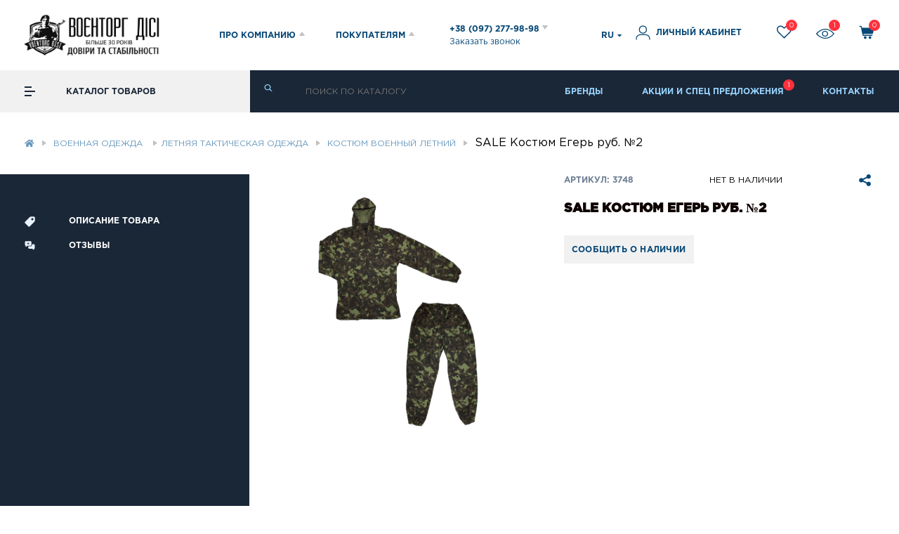

--- FILE ---
content_type: text/html; charset=utf-8
request_url: https://voentorg.ua/ru/kostyum-eger-rub-2
body_size: 34935
content:
<!DOCTYPE html>
<!--[if IE]><![endif]-->
<!--[if IE 8 ]>
<html dir="ltr" lang="ru" class="ie8"><![endif]-->
<!--[if IE 9 ]>
<html dir="ltr" lang="ru" class="ie9"><![endif]-->
<!--[if (gt IE 9)|!(IE)]><!-->
<html dir="ltr" lang="ru">
<!--<![endif]-->
<head>
    <meta charset="UTF-8"/>
    <meta name="viewport" content="width=device-width, initial-scale=1, maximum-scale=1">
    <meta http-equiv="X-UA-Compatible" content="IE=edge">
    <title>SALE Костюм Егерь руб. №2 купить в интернет-магазине Военторг ДиСи, цена в Киеве, Харькове, Украине</title>

    <meta property="og:title" content="SALE Костюм Егерь руб. №2 купить в интернет-магазине Военторг ДиСи, цена в Киеве, Харькове, Украине" />
    <meta property="og:type" content="website" />
    <meta property="og:url" content="https://voentorg.ua/ru/kostyum-eger-rub-2" />
    <meta property="og:image" content="https://voentorg.ua/image/catalog/logos.jpg" />
    <meta property="og:image:width" content="500"/>
    <meta property="og:image:height" content="500"/>
    <script>
        window.dataLayer = window.dataLayer || [];
    </script>
	            <script>
        (function(d) {
            var s = d.createElement('script');
            s.defer = true;
            s.src = 'https://multisearch.io/plugin/12181';
            if (d.head) d.head.appendChild(s);
        })(document);
    </script>
        <!-- Google Tag Manager -->
    <script>(function(w,d,s,l,i){w[l]=w[l]||[];w[l].push({'gtm.start':
    new Date().getTime(),event:'gtm.js'});var f=d.getElementsByTagName(s)[0],
    j=d.createElement(s),dl=l!='dataLayer'?'&l='+l:'';j.async=true;j.src=
    'https://www.googletagmanager.com/gtm.js?id='+i+dl;f.parentNode.insertBefore(j,f);
    })(window,document,'script','dataLayer','GTM-M6CS73C');</script>
    <!-- End Google Tag Manager -->

    <base href="https://voentorg.ua/"/>

        

    <meta name="description" content="SALE Костюм Егерь руб. №2 купить в интернет-магазине ✭ Военторг ДиСи ✭ доставка ✈по Украине✈  Доступные цены ➥  широкий ассортимент товаров."/>
                <!--<link rel="preload" href="catalog/view/theme/voentorg/css/foonts.css" />-->
    <!--<link rel="stylesheet" href="catalog/view/theme/voentorg/css/style.bundle.css?v=1" media="print" onload="this.media='all'" />
    <link rel="stylesheet" href="catalog/view/theme/voentorg/css/dev.css" media="print" onload="this.media='all'"/>
    <link rel="stylesheet" href="catalog/view/theme/voentorg/stylesheet/dropdown.min.css" media="print" onload="this.media='all'"/>
    <link rel="stylesheet" href="catalog/view/theme/voentorg/stylesheet/icon.min.css" media="print" onload="this.media='all'"/>
    <link rel="stylesheet" href="catalog/view/theme/voentorg/stylesheet/search.min.css" media="print" onload="this.media='all'"/>
    <link rel="stylesheet" href="catalog/view/theme/voentorg/stylesheet/transition.min.css" media="print" onload="this.media='all'"/>
    <link rel="stylesheet" href="catalog/view/theme/voentorg/stylesheet/jquery-ui.css" media="print" onload="this.media='all'"/>
    <link rel="stylesheet" href="catalog/view/theme/voentorg/stylesheet/lightgallery.min.css" media="print" onload="this.media='all'"/>
    <link rel="stylesheet" href="catalog/view/theme/voentorg/stylesheet/nice-select.min.css" media="print" onload="this.media='all'"/>
    <link rel="stylesheet"
          href="catalog/view/theme/voentorg/stylesheet/jquery.mCustomScrollbar.min.css" media="print" onload="this.media='all'"/>
    <link rel="stylesheet" href="catalog/view/theme/voentorg/stylesheet/font-awesome.min.css" media="print" onload="this.media='all'"/>-->
    <link rel="stylesheet" href="/catalog/view/theme/voentorg/css/style.bundle.css?v=100" />
    <link rel="stylesheet" href="/catalog/view/theme/voentorg/css/dev.css?v=100" />
    <link rel="stylesheet" href="/catalog/view/theme/voentorg/css/index.css?v=100" />
    <link rel="stylesheet" href="/catalog/view/theme/voentorg/stylesheet/dropdown.min.css" media="print" onload="this.media='all'"/>
    <link rel="stylesheet" href="https://cdnjs.cloudflare.com/ajax/libs/semantic-ui/2.4.1/components/icon.min.css" integrity="sha512-8Tb+T7SKUFQWOPIQCaLDWWe1K/SY8hvHl7brOH8Nz5z1VT8fnf8B+9neoUzmFY3OzkWMMs3OjrwZALgB1oXFBg==" crossorigin="anonymous" />
    <link rel="stylesheet" href="https://cdnjs.cloudflare.com/ajax/libs/semantic-ui/2.4.1/components/flag.min.css" onload="this.media='all'"/>
    <link rel="stylesheet" href="/catalog/view/theme/voentorg/stylesheet/search.min.css" media="print" onload="this.media='all'"/>
    <link rel="stylesheet" href="/catalog/view/theme/voentorg/stylesheet/transition.min.css" media="print" onload="this.media='all'"/>
    <link rel="stylesheet" href="/catalog/view/theme/voentorg/stylesheet/jquery-ui.css" media="print" onload="this.media='all'"/>
    <link rel="stylesheet" href="https://cdnjs.cloudflare.com/ajax/libs/lightgallery/1.10.0/css/lightgallery.min.css" integrity="sha512-gk6oCFFexhboh5r/6fov3zqTCA2plJ+uIoUx941tQSFg6TNYahuvh1esZVV0kkK+i5Kl74jPmNJTTaHAovWIhw==" crossorigin="anonymous" />
    <link rel="stylesheet" href="/catalog/view/theme/voentorg/stylesheet/nice-select.min.css" media="print" onload="this.media='all'"/>
    <link rel="stylesheet"
          href="/catalog/view/theme/voentorg/stylesheet/jquery.mCustomScrollbar.min.css" media="print" onload="this.media='all'"/>
    <link rel="stylesheet" href="https://pro.fontawesome.com/releases/v5.10.0/css/all.css" integrity="sha384-AYmEC3Yw5cVb3ZcuHtOA93w35dYTsvhLPVnYs9eStHfGJvOvKxVfELGroGkvsg+p" crossorigin="anonymous"/>


    <script src="/catalog/view/javascript/jquery/jquery-1.12.4.min.js"></script>
    <!--<script src="/catalog/view/theme/voentorg/js/index.js"></script>-->
        <link href="https://voentorg.ua/ru/kostyum-eger-rub-2" rel="canonical"/>
        <link href="https://voentorg.ua/image/catalog/logo2.png" rel="icon"/>
        <link rel="alternate" href="https://voentorg.ua/kostyum-eger-rub-2" hreflang="uk" />
    <link rel="alternate" href="https://voentorg.ua/ru/kostyum-eger-rub-2" hreflang="ru" />

                    <script type='application/ld+json'>
    {"@context":"https:\/\/schema.org\/","@type":"Product","name":"SALE \u041a\u043e\u0441\u0442\u044e\u043c \u0415\u0433\u0435\u0440\u044c \u0440\u0443\u0431. \u21162","image":["https:\/\/voentorg.ua\/image\/cache\/catalog\/newproducts\/1594d255-1ea6-11e3-9ae8-902b3453fe8b-700x700.png"],"description":"\u041a\u043e\u0441\u0442\u044e\u043c \u043f\u0440\u0435\u0434\u043d\u0430\u0437\u043d\u0430\u0447\u0435\u043d \u0434\u043b\u044f \u0440\u0430\u0431\u043e\u0442\u043d\u0438\u043a\u043e\u0432 \u0435\u0433\u0435\u0440\u044c\u0441\u043a\u043e\u0439 \u0441\u043b\u0443\u0436\u0431\u044b, \u043b\u044e\u0431\u0438\u0442\u0435\u043b\u0435\u0439 \u043b\u0435\u0442\u043d\u0435\u0433\u043e \u0430\u043a\u0442\u0438\u0432\u043d\u043e\u0433\u043e \u043e\u0442\u0434\u044b\u0445\u0430 \u0438 \u0442\u0443\u0440\u0438\u0437\u043c\u0430.\u041c\u0430\u0442\u0435\u0440\u0438\u0430\u043b: 70% \u041f\u0415, 30% \u0425\u041b.","url":"https:\/\/voentorg.ua\/ru\/kostyum-eger-rub-2","sku":"3748","brand":{"@type":"Brand","name":"SiTex, \u0423\u043a\u0440\u0430\u0438\u043d\u0430"},"offers":{"@type":"Offer","priceCurrency":"UAH","price":269,"availability":"https:\/\/schema.org\/SoldOut"}}    </script>
            </head>
<body class="product-product">
<!-- Google Tag Manager (noscript) --><noscript><iframe src="https://www.googletagmanager.com/ns.html?id=GTM-M6CS73C" height="0" width="0" style="display:none;visibility:hidden"></iframe></noscript><!-- End Google Tag Manager (noscript) -->

<header id="scrolltop">
    <div class="content">
                <!--<div class="stock_popup" style="width: 250px">
            <div class="close_icon">
                <img src="/catalog/view/theme/voentorg/img/svg/close_icon.svg" alt="">
            </div>
            <a href="https://t.me/voentorgDiSi" target="_blank">
                <img src="/catalog/view/theme/voentorg/img/banner_tg.png" alt="banner">
                <button class="telegram-button">View in telegram</button>
            </a>
        </div>-->
        <style>
            .telegram-button {
                bottom: 23px;
                font-weight: bold;
                padding: 13px 24px;
                height: 42px;
                border-radius: 22px;
                background-image: linear-gradient(270deg, rgba(100, 181, 239, 0) 48.44%, #64b5ef 75.52%, rgba(100, 181, 239, 0) 100%);
                background-repeat: no-repeat;
                animation: bg-move linear 5s infinite;
                background-color: #1c93e3;
                cursor: pointer;
                font-size: 12px;
                color: white;
                border: none;
                transition: .5s ease;
                position: absolute;
                text-transform: uppercase;
            }
            .telegram-button:hover{
                bottom: 18px;
                -webkit-box-shadow: 0px 0px 10px 2px rgba(255,255,255,0.42);
                box-shadow: 0px 0px 10px 2px rgba(255,255,255,0.42);
            }
            @keyframes bg-move {
                0% {
                    background-position: -500px 0;
                }

                100% {
                    background-position: 1000px 0;
                }
            }
        </style>
        <div class="header_top_about">
            <ul>
                <li><a href="https://voentorg.ua/ru/o-nas">О НАС</a></li>
                <li><a href="https://voentorg.ua/ru/news">НОВОСТИ</a></li>
                <li><a href="https://voentorg.ua/ru/sotrudnichestvo">СОТРУДНИЧЕСТВО</a></li>
                <li><a href="https://voentorg.ua/ru/brands">БРЕНДЫ</a></li>
                <li><a href="https://voentorg.ua/ru/kontakty">КОНТАКТЫ</a></li>
            </ul>
            <div class="header_top_about_close">Закрыть X</div>
        </div>
        <div class="header_top_pok">
            <ul>
                <li><a href="https://voentorg.ua/ru/dostavka-i-oplata">ДОСТАВКА И ОПЛАТА</a></li>
                <li><a href="https://voentorg.ua/ru/garantii-vozvrat">ГАРАНТИИ/ВОЗВРАТ</a></li>
                <li><a href="https://voentorg.ua/ru/cashback">ПРОГРАММА ЛОЯЛЬНОСТИ</a></li>
                <li><a href="https://voentorg.ua/ru/promo">АКЦИИ И СПЕЦ ПРЕДЛОЖЕНИЯ</a></li>
                <li><a href="https://voentorg.ua/ru/pomoshch">ПОМОЩЬ</a></li>
            </ul>
            <div class="header_top_about_close">Закрыть X</div>
        </div>
        <div class="header_main">
            <div class="mob mob_menu">
                <div>Меню</div>
                <div class="mob_menu_burg">
                    <span></span>
                    <span></span>
                    <span></span>
                </div>
            </div>
            <div class="header_main_logo">
<!--                <a class="logo_img" href="https://voentorg.ua/ru/"><img src="/catalog/view/theme/voentorg/img/svg/newlogo.svg" alt=""/></a>-->
                <a class="logo_img" href="https://voentorg.ua/ru/"><img src="image/logo_header.png" alt=""/></a>
                <div class="header_main_info">
                    <div class="header_main_info_item tel">
                        <!--<a class="active" href="/ru/">Рус</a>
                        <a href="/ua/">Укр</a>
                        <span class="mob"><img src="/catalog/view/theme/voentorg/img/svg/arr_head.svg" alt=""/></span>-->
                    </div>
                    <div class="header_main_info_item about">ПРО КОМПАНИЮ<img
                                src="https://voentorg.ua/catalog/view/theme/voentorg/img/svg/arr_head.svg" alt=""/></div>
                    <div class="header_main_info_item pok">ПОКУПАТЕЛЯМ<img
                                src="https://voentorg.ua/catalog/view/theme/voentorg/img/svg/arr_head.svg" alt=""/></div>
                    <div class="header_main_info_item tel_plah">
                        <a href="tel:+380972779898">+38 (097) 277-98-98 <img
                                    src="https://voentorg.ua/catalog/view/theme/voentorg/img/svg/arr_head.svg" alt=""/></a>
                        <span>Заказать звонок</span>
                        <div class="tel_plah_item">
                            <a href="tel:+380632779898">+38 (063) 277-98-98 </a>
                            <a href="tel:+380502779898">+38 (050) 277-98-98</a>
                            <div class="tel_plah_line"></div>
                            <span>Call-центр работает</span>
                            <span>С 09:00 до 18:00 ПН-ПТ</span>
                        </div>
                    </div>
                </div>
            </div>
            <div class="header_main_acc">
                <div class="poisk_mob">
                    <svg width="20" height="19" viewbox="0 0 20 19" fill="none" xmlns="http://www.w3.org/2000/svg">
                        <path d="M18.7484 16.5001L14.2734 12.0251C16.5234 9.10005 16.2984 4.87505 13.5984 2.20005C12.1234 0.725053 10.2234 5.34058e-05 8.29844 5.34058e-05C6.37344 5.34058e-05 4.47344 0.725053 2.99844 2.20005C0.0734374 5.12505 0.0734374 9.87505 2.99844 12.8001C4.47344 14.2751 6.37344 15.0001 8.29844 15.0001C9.89844 15.0001 11.4984 14.5001 12.8234 13.4751L17.3234 17.9251C17.5234 18.125 17.7734 18.225 18.0484 18.225C18.2984 18.225 18.5734 18.125 18.7734 17.9251C19.1484 17.5501 19.1484 16.9001 18.7484 16.5001ZM8.32344 12.9751C6.84844 12.9751 5.49844 12.4001 4.44844 11.3751C2.32344 9.25005 2.32344 5.77505 4.44844 3.62505C5.47344 2.60005 6.84844 2.02505 8.32344 2.02505C9.79844 2.02505 11.1484 2.60005 12.1984 3.62505C13.2484 4.65005 13.7984 6.02505 13.7984 7.50005C13.7984 8.97505 13.2234 10.3251 12.1984 11.3751C11.1734 12.4251 9.77344 12.9751 8.32344 12.9751Z"
                              fill="#084876"/>
                    </svg>
                </div>
                <div class="lang">
    <style>
        .ui.dropdown.dropdown__lang{
            display: flex;
            align-items: center;
        }
        .dropdown__lang .menu{
            display: none;
        }
        .ui.dropdown.dropdown__lang .menu>.item{
            padding: 7px!important;
        }
        .dropdown__lang i.flag{
            margin-right: 0!important;
        }
    </style>

        <div class="ui dropdown dropdown__lang">
                                                            <div class="text">
                RU <!--                <i style="margin-right: 0" class="ru-->
<!--                   flag"></i>-->
            </div>
                                    <i class="dropdown icon" style="margin-left: 5px"></i>
            <div class="menu">
                                                <a class="item" href="https://voentorg.ua/kostyum-eger-rub-2" name="ua-uk"
                   style="font-size: 14px;">
                    UA <!--                    <i class=" ua flag" ></i>-->
                </a>
                                                                            </div>
        </div>
        <!--
                                                <span><a href="https://voentorg.ua/kostyum-eger-rub-2" name="ua-uk"
                         style="font-size: 14px;">UA </a></span>
                                                &nbsp;|&nbsp;
                                                                <span style="font-size: 14px;">RU </span>
                                                -->

</div>
<script>
    $('.lang .dropdown__lang a').click(function(e) {
        e.preventDefault()
        var redirect = $(this).prop('href');
        var code = $(this).prop('name');
        changeLanguage(redirect,code);

    })
    function changeLanguage(redirect,code){
        $.post("index.php?route=common/language/language", {redirect: redirect,code:code}).done(function () {
            location = redirect;
        });
    }
</script>
                <div class="header_main_acc_acc openlogin">
                    <a href="https://voentorg.ua/ru/login"><img
                                src="https://voentorg.ua/catalog/view/theme/voentorg/img/svg/man.svg" alt=""/> <span>ЛИЧНЫЙ КАБИНЕТ</span></a>
                </div>
                <div class="header_main_acc_heart">
                    <a href="https://voentorg.ua/ru/wishlist"> <img src="https://voentorg.ua/catalog/view/theme/voentorg/img/svg/heart.svg" alt=""/><span
                                class="twish h_redc">0</span></a>
                    <div class="heart_label">Список желаний</div>
                </div>
                <div class="header_main_acc_glass">
                    <a href="https://voentorg.ua/ru/product-viewed"><img src="https://voentorg.ua/catalog/view/theme/voentorg/img/svg/glass.svg" alt=""/><span
                                class="tview h_redc">1</span></a>
                    <div class="heart_label">Просмотренные</div>
                </div>
                <!--               <div class="header_main_acc_sr">
                  <a href="https://voentorg.ua/ru/compare-products"> <img src="/catalog/view/theme/voentorg/img/svg/sr.svg" alt=""/> </a>
                   <div class="heart_label">Сравнение</div>
                    </a>
             </div>-->
                <div class="mobmob mob_icon">
                    <a href="tel:+380972779898"><img src="https://voentorg.ua/catalog/view/theme/voentorg/img/svg/tel.svg" alt=""/></a>
                </div>
                <div class="header_main_acc_bas">
                    <a href="#"> <img src="https://voentorg.ua/catalog/view/theme/voentorg/img/svg/bas.svg" alt=""/> <span
                                class="tcart h_redc">0</span> </a>
                    <div class="heart_label">Корзина</div>
                </div>

            </div>
        </div>
    </div>
</header>

<div class="header_bottom header_one">
    <div class="header_bottom_left head_st">
        <div class="cat_burg">
            <span></span>
            <span></span>
            <span></span>
        </div>
        <div>КАТАЛОГ ТОВАРОВ</div>
                <div class="main_screen main_screen_fix">
        <div class="main_screen_left">
        <div id="cat0" class="catalog">
        <div class="catalog_step catalog_step1"><a href="https://voentorg.ua/ru/tovary-spetsialnogo-naznacheniya" data-attr="143" class="with_child"><img src="/image/catalog/cat_icon/cat5.svg"><div>Товары специального назначения</div></a><a href="https://voentorg.ua/ru/obuv" data-attr="29" class="with_child"><img src="/image/catalog/cat_icon/cat2.svg"><div>Тактическая обувь</div></a><a href="https://voentorg.ua/ru/spetssnaryazhenie" data-attr="144" class="with_child"><img src="/image/catalog/vest1.svg"><div>Тактическое снаряжение</div></a><a href="https://voentorg.ua/ru/odezhda" data-attr="142" class="with_child"><img src="/image/catalog/cat_icon/cat1.svg"><div>Военная одежда </div></a><a href="https://voentorg.ua/ru/ballisticheskaya-zashita" data-attr="220" class="with_child"><img src="/image/catalog/cat_icon/helmet-ic.svg"><div>Баллистическая защита</div></a><a href="https://voentorg.ua/ru/ryukzaki-sumki" data-attr="83" class="with_child"><img src="/image/catalog/cat_icon/backpack02.svg"><div>Рюкзаки, сумки</div></a><a href="https://voentorg.ua/ru/okhota-i-turizm" data-attr="31" class="with_child"><img src="/image/catalog/camping1.svg"><div>Охота и туризм</div></a><a href="https://voentorg.ua/ru/oruzhie-i-spetssredstva" data-attr="145" class="with_child"><img src="/image/catalog/gun1.svg"><div>Оружие и спецсредства</div></a><a href="https://voentorg.ua/ru/nozhi" data-attr="33" class="with_child"><img src="/image/catalog/cat_icon/cat7.svg"><div>Ножи</div></a><a href="https://voentorg.ua/ru/optika" data-attr="34" class="with_child"><img src="/image/catalog/cat_icon/cat3.svg"><div>Оптика</div></a><a href="https://voentorg.ua/ru/suveniry-i-podarki" data-attr="32" class=""><img src="/image/catalog/gift1.svg"><div>Сувениры и подарки</div></a><a href="https://voentorg.ua/ru/elektrotekhnika" data-attr="35" class="with_child"><img src="/image/catalog/radio1.svg"><div>Электротехника</div></a><a href="https://voentorg.ua/ru/podarochnye-sertifikaty" data-attr="44" class=""><img src="/image/catalog/cat_icon/envelope3.svg"><div>Подарочные сертификаты</div></a></div><div class="catalog_step catalog_step2"><div class="inner_step" data-attr="143"><a href="https://voentorg.ua/ru/tovary-spetsialnogo-naznacheniya/okhrannye-firmy" data-attr="147" class="">Охранные фирмы</a><a href="https://voentorg.ua/ru/tovary-spetsialnogo-naznacheniya/vsu" data-attr="148" class="">ВСУ</a><a href="https://voentorg.ua/ru/tovary-spetsialnogo-naznacheniya/politsiya" data-attr="149" class="">Полиция</a><a href="https://voentorg.ua/ru/tovary-spetsialnogo-naznacheniya/voennaya-kafedra" data-attr="150" class="">Военная кафедра</a><a href="https://voentorg.ua/ru/tovary-spetsialnogo-naznacheniya/oblozhki-dlya-dokumentov-portmone" data-attr="50" class="">Обложки для документов, портмоне</a>
</div>
<div class="inner_step" data-attr="29"><a href="https://voentorg.ua/ru/obuv/bertsy" data-attr="151" class="with_child">Берцы</a><a href="https://voentorg.ua/ru/obuv/botinki" data-attr="78" class="with_child">Ботинки</a><a href="https://voentorg.ua/ru/obuv/stelki-shnurki" data-attr="213" class="">Стельки, шнурки, уход за обувью</a><a href="https://voentorg.ua/ru/obuv/sapogi-rezinovaya-obuv" data-attr="79" class="">Сапоги, резиновая обувь</a><a href="https://voentorg.ua/ru/obuv/krossovki-i-kedy" data-attr="172" class="">Кроссовки</a><a href="https://voentorg.ua/ru/obuv/noski" data-attr="80" class="">Носки</a>
</div>
<div class="inner_step" data-attr="144"><a href="https://voentorg.ua/ru/spetssnaryazhenie/nakolennyki-i-nalokotnyki" data-attr="191" class="">Наколенники и налокотники </a><a href="https://voentorg.ua/ru/spetssnaryazhenie/kobury-i-chehly" data-attr="198" class="with_child">Кобуры</a><a href="https://voentorg.ua/ru/spetssnaryazhenie/remni-oruzheynye" data-attr="196" class="">Ремни оружейные</a><a href="https://voentorg.ua/ru/spetssnaryazhenie/plitonoski" data-attr="189" class="">Плитоноски</a><a href="https://voentorg.ua/ru/spetssnaryazhenie/podsumki" data-attr="187" class="with_child">Подсумки</a><a href="https://voentorg.ua/ru/spetssnaryazhenie/remni-razgruzochnye" data-attr="194" class="">Ремни разгрузочные</a><a href="https://voentorg.ua/ru/spetssnaryazhenie/naushniki" data-attr="190" class="">Наушники тактические</a><a href="https://voentorg.ua/ru/spetssnaryazhenie/remni-takticheskie" data-attr="195" class="">Ремни тактические</a><a href="https://voentorg.ua/ru/spetssnaryazhenie/krepleniya-dlya-naushnikov" data-attr="215" class="">Крепления для наушников</a><a href="https://voentorg.ua/ru/spetssnaryazhenie/rps-chest-rig" data-attr="197" class="">РПС, Честриги</a><a href="https://voentorg.ua/ru/spetssnaryazhenie/zhilety-razgruzki" data-attr="27" class="with_child">Разгрузки военные</a>
</div>
<div class="inner_step" data-attr="142"><a href="https://voentorg.ua/ru/odezhda/soft-shell" data-attr="175" class="">SoftShell</a><a href="https://voentorg.ua/ru/odezhda/zimnyaya-odezhda" data-attr="21" class="with_child">Зимняя военная одежда</a><a href="https://voentorg.ua/ru/odezhda/letnyaya-odezhda" data-attr="22" class="with_child">Летняя тактическая одежда</a><a href="https://voentorg.ua/ru/odezhda/formennaya-odezhda" data-attr="26" class="with_child">Форменный костюм</a><a href="https://voentorg.ua/ru/odezhda/golovnye-ubory" data-attr="28" class="with_child">Военные головные уборы</a><a href="https://voentorg.ua/ru/odezhda/perchatki" data-attr="30" class="">Перчатки тактические</a><a href="https://voentorg.ua/ru/odezhda/snaryazhenie-i-aksessuary" data-attr="36" class="">Военные аксессуары</a><a href="https://voentorg.ua/ru/odezhda/furnitura-i-nashivki" data-attr="127" class="with_child">Нашивки</a>
</div>
<div class="inner_step" data-attr="220"><a href="https://voentorg.ua/ru/ballisticheskaya-zashita/broneplity" data-attr="103" class="">Бронеплиты</a><a href="https://voentorg.ua/ru/ballisticheskaya-zashita/shlemy-i-aksessuary" data-attr="188" class="with_child">Каски военные</a><a href="https://voentorg.ua/ru/ballisticheskaya-zashita/aksessuary-dlya-shlemov" data-attr="192" class="with_child">Аксессуары для касок</a>
</div>
<div class="inner_step" data-attr="83"><a href="https://voentorg.ua/ru/ryukzaki-sumki/ryukzaki" data-attr="232" class="">Тактические Рюкзаки</a><a href="https://voentorg.ua/ru/ryukzaki-sumki/sumki" data-attr="233" class="">Сумки Тактические</a><a href="https://voentorg.ua/ru/ryukzaki-sumki/sumki-na-poyas" data-attr="234" class="">Сумки на пояс</a><a href="https://voentorg.ua/ru/ryukzaki-sumki/bauly" data-attr="235" class="">Баулы</a>
</div>
<div class="inner_step" data-attr="31"><a href="https://voentorg.ua/ru/okhota-i-turizm/palatki-spalnye-meshki" data-attr="81" class=""> Спальные мешки</a><a href="https://voentorg.ua/ru/okhota-i-turizm/posuda-flyagi" data-attr="82" class="">Посуда, фляги</a><a href="https://voentorg.ua/ru/okhota-i-turizm/chasy-takticheskie" data-attr="231" class="">Часы тактические</a><a href="https://voentorg.ua/ru/okhota-i-turizm/skladnaya-mebel" data-attr="84" class="">Складная мебель</a><a href="https://voentorg.ua/ru/okhota-i-turizm/raznoe-turisticheskoe" data-attr="85" class="">Разное туристическое</a><a href="https://voentorg.ua/ru/okhota-i-turizm/palatki" data-attr="152" class="">Палатки</a>
</div>
<div class="inner_step" data-attr="145"><a href="https://voentorg.ua/ru/oruzhie-i-spetssredstva/glushiteli-dlya-oruzhiya" data-attr="203" class="">Глушители</a><a href="https://voentorg.ua/ru/oruzhie-i-spetssredstva/cevje" data-attr="222" class="">Цевье</a><a href="https://voentorg.ua/ru/oruzhie-i-spetssredstva/pnevmaticheskoe-flobert-kholostoe" data-attr="105" class="">Пневматическое, FLOBERT, холостое</a><a href="https://voentorg.ua/ru/oruzhie-i-spetssredstva/raznoe-oruzhie" data-attr="106" class="">Разное оружие</a><a href="https://voentorg.ua/ru/oruzhie-i-spetssredstva/sredstva-ukhoda-za-oruzhiem" data-attr="107" class="">Средства для чистки оружия</a><a href="https://voentorg.ua/ru/oruzhie-i-spetssredstva/aksessuary-dlya-oruzhiya" data-attr="108" class="">Аксессуары для оружия</a><a href="https://voentorg.ua/ru/oruzhie-i-spetssredstva/gdadkostvolnoe-oruzhie" data-attr="179" class="">Гладкоствольное оружие</a><a href="https://voentorg.ua/ru/oruzhie-i-spetssredstva/zapasnye-chasti-i-prinadlezhnosti-k-oruzhiyu" data-attr="180" class="">Запчасти на оружие</a><a href="https://voentorg.ua/ru/oruzhie-i-spetssredstva/nareznoe-oruzhie" data-attr="181" class="">Нарезное оружие</a><a href="https://voentorg.ua/ru/oruzhie-i-spetssredstva/pistolety-travmaticheskogo-dejstviya" data-attr="182" class="">Травматическое оружие</a><a href="https://voentorg.ua/ru/oruzhie-i-spetssredstva/spetssredstva-i-okhrana" data-attr="37" class="with_child">Спецсредства для охраны</a><a href="https://voentorg.ua/ru/oruzhie-i-spetssredstva/boepripasy" data-attr="39" class="with_child">Патроны</a>
</div>
<div class="inner_step" data-attr="33"><a href="https://voentorg.ua/ru/nozhi/nozhi-s-fiksirovannym-lezviem" data-attr="40" class="">Ножи с фиксированным лезвием</a><a href="https://voentorg.ua/ru/nozhi/nozhi-skladnye" data-attr="41" class="">Ножи складные</a><a href="https://voentorg.ua/ru/nozhi/ostalnye-nozhi-i-multituly" data-attr="42" class="">Мультитулы и ножи </a><a href="https://voentorg.ua/ru/nozhi/aksessuary-dlya-nozhej" data-attr="43" class="">Аксессуары для ножей</a>
</div>
<div class="inner_step" data-attr="34"><a href="https://voentorg.ua/ru/optika/teplovizory" data-attr="221" class="">Тепловизоры</a><a href="https://voentorg.ua/ru/optika/binokli-monokulyary" data-attr="45" class="">Бинокли военные</a><a href="https://voentorg.ua/ru/optika/pritsely" data-attr="46" class="">Оптические прицелы</a><a href="https://voentorg.ua/ru/optika/pribory-nochnogo-videniya" data-attr="47" class="">Приборы ночного видения</a><a href="https://voentorg.ua/ru/optika/ochki" data-attr="94" class="">Тактические очки</a><a href="https://voentorg.ua/ru/optika/raznaya-optika" data-attr="95" class="">Разная оптика</a>
</div>
<div class="inner_step" data-attr="35"><a href="https://voentorg.ua/ru/elektrotekhnika/generatory" data-attr="199" class="">Генераторы</a><a href="https://voentorg.ua/ru/elektrotekhnika/videoregistratory" data-attr="218" class="">Видеорегистраторы</a><a href="https://voentorg.ua/ru/elektrotekhnika/metalloiskateli" data-attr="97" class="">Металлоискатели</a><a href="https://voentorg.ua/ru/elektrotekhnika/fonari-elementy-pitaniya-zu" data-attr="98" class="">Фонари, элементы питания, ЗУ</a>
</div>
</div><div class="catalog_step catalog_step3"><div class="inner_step" data-attr="151"><a href="https://voentorg.ua/ru/obuv/bertsy/bertsy-letnie" data-attr="165" class="">Берцы летние</a><a href="https://voentorg.ua/ru/obuv/bertsy/zimnie-bertsy" data-attr="164" class="">Зимние берцы</a><a href="https://voentorg.ua/ru/obuv/bertsy/bertsy-demisezonnye" data-attr="166" class="">Берцы демисезонные</a><a href="https://voentorg.ua/ru/obuv/bertsy/bertsy-nato" data-attr="167" class="">Берцы НАТО</a>
    </div>
    <div class="inner_step" data-attr="78"><a href="https://voentorg.ua/ru/obuv/botinki/zimnie-voennye-botinki" data-attr="169" class="">Ботинки зимние</a><a href="https://voentorg.ua/ru/obuv/botinki/letnie-voennye-botinki" data-attr="170" class="">Ботинки летние </a><a href="https://voentorg.ua/ru/obuv/botinki/demisezonnye-voennye-botinki" data-attr="171" class="">Ботинки демисезонные </a>
    </div>
    <div class="inner_step" data-attr="198"><a href="https://voentorg.ua/ru/spetssnaryazhenie/kobury-i-chehly/nabedrennaya-kobura" data-attr="227" class="">Кобуры набедренные</a><a href="https://voentorg.ua/ru/spetssnaryazhenie/kobury-i-chehly/operativnye" data-attr="228" class="">Кобуры оперативные</a><a href="https://voentorg.ua/ru/spetssnaryazhenie/kobury-i-chehly/poyasnye" data-attr="229" class="">Кобуры поясные</a><a href="https://voentorg.ua/ru/spetssnaryazhenie/kobury-i-chehly/skrytogo-nosheniya" data-attr="230" class="">Кобуры скрытого ношения</a>
    </div>
    <div class="inner_step" data-attr="187"><a href="https://voentorg.ua/ru/spetssnaryazhenie/podsumki/podsumki-dlya-magazinov" data-attr="209" class="">Подсумки для магазинов</a><a href="https://voentorg.ua/ru/spetssnaryazhenie/podsumki/podsumok-dlya-sbrosa-magazinov" data-attr="210" class="">Подсумок для сброса магазинов</a><a href="https://voentorg.ua/ru/spetssnaryazhenie/podsumki/podsumok-dlya-aptechki" data-attr="211" class="">Подсумок для аптечки</a><a href="https://voentorg.ua/ru/spetssnaryazhenie/podsumki/podsumki-pod-granaty" data-attr="216" class="">Подсумки под гранаты</a>
    </div>
    <div class="inner_step" data-attr="27"><a href="https://voentorg.ua/ru/spetssnaryazhenie/zhilety-razgruzki/zhilety-okhotnichi" data-attr="65" class="">Охотничьи жилеты</a><a href="https://voentorg.ua/ru/spetssnaryazhenie/zhilety-razgruzki/razgruzki-sistema-molle" data-attr="66" class="">Система MOLLE</a>
    </div>
    <div class="inner_step" data-attr="21"><a href="https://voentorg.ua/ru/odezhda/zimnyaya-odezhda/kurtki-SY-flisovie" data-attr="193" class="">Кофты флисовые</a><a href="https://voentorg.ua/ru/odezhda/zimnyaya-odezhda/svitera-zhakety-flis" data-attr="62" class="">Свитера, жакеты</a><a href="https://voentorg.ua/ru/odezhda/zimnyaya-odezhda/raznaya-zimnyaya-odezhda" data-attr="51" class="">Разная зимняя одежда</a><a href="https://voentorg.ua/ru/odezhda/zimnyaya-odezhda/bryuki-i-polukombinezony-zimnie" data-attr="52" class="">Штаны тактические зимние</a><a href="https://voentorg.ua/ru/odezhda/zimnyaya-odezhda/natelnoe-bele-termobele" data-attr="64" class="">Нательное белье, термобелье</a><a href="https://voentorg.ua/ru/odezhda/zimnyaya-odezhda/kostyumy-zimnie" data-attr="53" class="">Зимние тактические костюмы</a><a href="https://voentorg.ua/ru/odezhda/zimnyaya-odezhda/kurtki-zimnie" data-attr="54" class="">Куртки военные зимние</a>
    </div>
    <div class="inner_step" data-attr="22"><a href="https://voentorg.ua/ru/odezhda/letnyaya-odezhda/kostyumy-letnie-kombinezony" data-attr="55" class="">Костюм военный летний</a><a href="https://voentorg.ua/ru/odezhda/letnyaya-odezhda/sharfy-arafatki-shejnye-platki" data-attr="61" class="">Шарфы, арафатки, шейные платки</a><a href="https://voentorg.ua/ru/odezhda/letnyaya-odezhda/futbolki-majki" data-attr="63" class="">Футболки, майки</a><a href="https://voentorg.ua/ru/odezhda/letnyaya-odezhda/takticheskie-kurtki-i-kiteli-zsu" data-attr="56" class="">Тактические куртки и кители</a><a href="https://voentorg.ua/ru/odezhda/letnyaya-odezhda/bryuki" data-attr="57" class="">Штаны тактические </a><a href="https://voentorg.ua/ru/odezhda/letnyaya-odezhda/rubashki-tenniski" data-attr="58" class="">Рубашки, тенниски</a><a href="https://voentorg.ua/ru/odezhda/letnyaya-odezhda/ubaks" data-attr="186" class="">УБАКС</a><a href="https://voentorg.ua/ru/odezhda/letnyaya-odezhda/shorty" data-attr="59" class="">Тактические шорты</a><a href="https://voentorg.ua/ru/odezhda/letnyaya-odezhda/maskirovochnye-kostyumy" data-attr="60" class="">Маскировочные костюмы</a><a href="https://voentorg.ua/ru/odezhda/letnyaya-odezhda/dozhdeviki" data-attr="202" class="">Дождевики</a>
    </div>
    <div class="inner_step" data-attr="26"><a href="https://voentorg.ua/ru/odezhda/formennaya-odezhda/obuv-formennaya" data-attr="68" class="">Обувь форменная</a><a href="https://voentorg.ua/ru/odezhda/formennaya-odezhda/kostyumy-zhilety-bryuki-formennye" data-attr="69" class="">Костюмы, жилеты, брюки форменные</a><a href="https://voentorg.ua/ru/odezhda/formennaya-odezhda/kurtki-bushlaty-plashchi-formennye" data-attr="70" class="">Куртки, бушлаты, плащи форменные</a><a href="https://voentorg.ua/ru/odezhda/formennaya-odezhda/rubashki-futbolki-majki-telnyashki" data-attr="71" class="">Рубашки, футболки, майки, тельняшки</a><a href="https://voentorg.ua/ru/odezhda/formennaya-odezhda/golovnye-ubory-formennye" data-attr="117" class="">Форменные головные уборы</a>
    </div>
    <div class="inner_step" data-attr="28"><a href="https://voentorg.ua/ru/odezhda/golovnye-ubory/zimnie-golovnye-ubory" data-attr="73" class="">Зимние военные шапки</a><a href="https://voentorg.ua/ru/odezhda/golovnye-ubory/kepi-i-blajzera-letnie" data-attr="74" class="">Кепки тактические</a><a href="https://voentorg.ua/ru/odezhda/golovnye-ubory/panamy-shlyapy" data-attr="75" class="">Панамы, шляпы</a><a href="https://voentorg.ua/ru/odezhda/golovnye-ubory/maski-shapki-vyazannye" data-attr="76" class="">Балаклавы, маски</a><a href="https://voentorg.ua/ru/odezhda/golovnye-ubory/raznye-golovnye-ubory" data-attr="77" class="">Разные головные уборы</a>
    </div>
    <div class="inner_step" data-attr="127"><a href="https://voentorg.ua/ru/odezhda/furnitura-i-nashivki/kokardy" data-attr="155" class="">Кокарды</a><a href="https://voentorg.ua/ru/odezhda/furnitura-i-nashivki/pogony" data-attr="158" class="">Погоны</a><a href="https://voentorg.ua/ru/odezhda/furnitura-i-nashivki/shevrony-shitye" data-attr="160" class="">Шевроны шитые</a>
    </div>
    <div class="inner_step" data-attr="188"><a href="https://voentorg.ua/ru/ballisticheskaya-zashita/shlemy-i-aksessuary/fast" data-attr="206" class="">FAST</a><a href="https://voentorg.ua/ru/ballisticheskaya-zashita/shlemy-i-aksessuary/mich" data-attr="207" class="">MICH</a><a href="https://voentorg.ua/ru/ballisticheskaya-zashita/shlemy-i-aksessuary/pasgt" data-attr="208" class="">PASGT</a>
    </div>
    <div class="inner_step" data-attr="192"><a href="https://voentorg.ua/ru/ballisticheskaya-zashita/aksessuary-dlya-shlemov/kavery-na-kasku" data-attr="214" class="">Каверы на каску</a>
    </div>
    <div class="inner_step" data-attr="37"><a href="https://voentorg.ua/ru/oruzhie-i-spetssredstva/spetssredstva-i-okhrana/trenchik-dlya-pistoleta" data-attr="223" class="">Тренчик (шнур страховочный)</a><a href="https://voentorg.ua/ru/oruzhie-i-spetssredstva/spetssredstva-i-okhrana/naruchniki-policejskie" data-attr="224" class="">Наручники</a><a href="https://voentorg.ua/ru/oruzhie-i-spetssredstva/spetssredstva-i-okhrana/chehly-dlya-naruchnikov" data-attr="225" class="">Чехлы для наручников</a><a href="https://voentorg.ua/ru/oruzhie-i-spetssredstva/spetssredstva-i-okhrana/chehly-dlya-dubinki" data-attr="226" class="">Чехлы для дубинки</a><a href="https://voentorg.ua/ru/oruzhie-i-spetssredstva/spetssredstva-i-okhrana/sredstva-individualnoj-zashchity" data-attr="101" class="">Средства индивидуальной защиты</a><a href="https://voentorg.ua/ru/oruzhie-i-spetssredstva/spetssredstva-i-okhrana/gazovye-balonchiki" data-attr="102" class="">Газовые балончики</a><a href="https://voentorg.ua/ru/oruzhie-i-spetssredstva/spetssredstva-i-okhrana/raznye-spetssredstva" data-attr="104" class="">Разные спецсредства</a>
    </div>
    <div class="inner_step" data-attr="39"><a href="https://voentorg.ua/ru/oruzhie-i-spetssredstva/boepripasy/neletalnogo-dejstviya-kholostye-i-spetsialnye" data-attr="110" class="">нелетального действия, холостые и специальные</a><a href="https://voentorg.ua/ru/oruzhie-i-spetssredstva/boepripasy/k-pnevmaticheskomu-oruzhiyu-flobert" data-attr="111" class="">К пневматическому оружию, FLOBERT</a><a href="https://voentorg.ua/ru/oruzhie-i-spetssredstva/boepripasy/k-gladkostvolnomu-oruzhiyu" data-attr="112" class="">Патроны для гладкоствольного оружия</a><a href="https://voentorg.ua/ru/oruzhie-i-spetssredstva/boepripasy/k-nareznomu-oruzhiyu" data-attr="113" class="">Нарезные патроны</a><a href="https://voentorg.ua/ru/oruzhie-i-spetssredstva/boepripasy/pistoletnye-revolvernye" data-attr="114" class="">Пистолетные, револьверные</a><a href="https://voentorg.ua/ru/oruzhie-i-spetssredstva/boepripasy/raznye-boepripasy" data-attr="115" class="">Разные боеприпасы</a>
    </div>
    </div><div class="catalog_step catalog_step4"></div></div>

</div>
</div>
</div>
<div class="header_bottom_right">
    <div class="header_bottom_right_search_сlose">
        <div class="text_search_close">
            ПОИСК        </div>
    </div>
    <div class="header_bottom_right_search">
        <div class="form_header">
            <div class="form_header_send">
                <input type="submit" value=""/>
                <img src="https://voentorg.ua/catalog/view/theme/voentorg/img/svg/lupa.svg" alt=""/>
            </div>
            <input id="header_search" class="intext" name="search" type="text" placeholder="ПОИСК ПО КАТАЛОГУ"/>
        </div>

        <div class="live_search">

        </div>
    </div>


    <div class="header_bottom_right_info">
        <ul>
            <li><a href="https://voentorg.ua/ru/brands">БРЕНДЫ</a></li>
            <li><a href="https://voentorg.ua/ru/promo">АКЦИИ И СПЕЦ ПРЕДЛОЖЕНИЯ</a> <span>1</span></li>
            <li><a href="https://voentorg.ua/ru/kontakty">КОНТАКТЫ</a></li>
        </ul>
    </div>
</div>
</div>

<div class="header_bottom header_fix">
    <div class="header_bottom_left">
        <div class="cat_burg">
            <span></span>
            <span></span>
            <span></span>
        </div>
        <div>КАТАЛОГ ТОВАРОВ</div>
    </div>
    <div class="header_bottom_right">
        <div class="header_bottom_right_search">
            <div class="form_header">
                <div class="form_header_send">
                    <input type="submit" value=""/>
                    <img src="https://voentorg.ua/catalog/view/theme/voentorg/img/svg/lupa.svg" alt=""/>
                </div>
                <input id="header_search_f" class="intext" type="text" placeholder="ПОИСК ПО КАТАЛОГУ"/>
            </div>
            <div class="live_search">

            </div>
            <div class="header_main_info_item tel_plah">
                <a href="tel:+380972779898">+38 (097) 277-98-98 <img
                            src="https://voentorg.ua/catalog/view/theme/voentorg/img/svg/arr_head.svg" alt=""/></a>
                <span>Заказать звонок</span>
                <div class="tel_plah_item">
                    <a href="tel:+380972779898">+38 (097) 277-98-98</a>
                    <a href="tel:+380972779898">+38 (097) 277-98-98</a>
                    <div class="tel_plah_line"></div>
                    <span>Call-центр работает</span>
                    <span>С 09:00 до 18:00 ПН-ПТ</span>
                </div>
            </div>
        </div>

        <div class="header_main_acc">
            <div class="header_main_acc_acc openlogin">
                <a href="https://voentorg.ua/ru/login">
                    <svg width="21" height="21" viewbox="0 0 21 21" fill="none" xmlns="http://www.w3.org/2000/svg">
                        <path d="M10.3888 0.396683C13.5376 0.396683 16.1161 2.9752 16.1161 6.12396C16.1161 9.29751 13.5376 11.8512 10.3888 11.8512C7.21526 11.8512 4.63675 9.29751 4.63675 6.12396C4.63675 2.9752 7.21526 0.396683 10.3888 0.396683ZM6.6946 12.8182H14.3062C17.7525 12.8182 20.5541 15.6198 20.5541 19.0661V20.6033H19.2896V19.0661C19.2896 16.3388 17.0582 14.0826 14.3062 14.0826H6.6946C3.94254 14.0826 1.71113 16.3388 1.71113 19.0661V20.6033H0.421875V19.0661C0.421875 15.6198 3.24832 12.8182 6.6946 12.8182ZM10.3888 1.66115C7.90948 1.66115 5.92601 3.66941 5.92601 6.12396C5.92601 8.60329 7.90948 10.5868 10.3888 10.5868C12.8434 10.5868 14.8268 8.60329 14.8268 6.12396C14.8268 3.66941 12.8434 1.66115 10.3888 1.66115Z"
                              fill="#99D4FF"/>
                    </svg>
                    <span>ЛИЧНЫЙ КАБИНЕТ</span></a>
            </div>
            <div class="header_main_acc_heart">
                <a href="https://voentorg.ua/ru/wishlist">
                    <svg width="21" height="19" viewbox="0 0 21 19" fill="none" xmlns="http://www.w3.org/2000/svg">
                        <path d="M19.5117 1.95319C18.5194 0.984271 17.1485 0.500015 15.3983 0.500015C14.914 0.500015 14.4197 0.583995 13.9159 0.751871C13.4119 0.919871 12.943 1.14652 12.5098 1.43167C12.076 1.71673 11.7033 1.98443 11.3905 2.23436C11.0782 2.48437 10.7812 2.75005 10.5 3.03122C10.2187 2.75005 9.92179 2.48437 9.60939 2.23436C9.29679 1.98443 8.92385 1.71689 8.49016 1.43167C8.05655 1.1464 7.58777 0.919912 7.0839 0.751871C6.58006 0.584036 6.08583 0.500015 5.60149 0.500015C3.85143 0.500015 2.48043 0.984395 1.48827 1.95319C0.496118 2.92191 0 4.26558 0 5.98433C0 6.50778 0.0919421 7.04704 0.275457 7.60144C0.458972 8.15613 0.668099 8.62885 0.902429 9.0194C1.13672 9.40991 1.40241 9.79073 1.69929 10.1619C1.99617 10.533 2.21314 10.7887 2.3497 10.9293C2.48638 11.07 2.59384 11.1716 2.67195 11.2342L9.98434 18.2889C10.125 18.4295 10.2969 18.5 10.5 18.5C10.7031 18.5 10.875 18.4295 11.0156 18.2889L18.3164 11.2574C20.1055 9.46861 21 7.71079 21 5.98416C21 4.26529 20.5039 2.92175 19.5117 1.95319ZM17.2968 10.156L10.5 16.7067L3.69156 10.1442C2.23058 8.68357 1.50022 7.29668 1.50022 5.98416C1.50022 5.35144 1.5842 4.79277 1.75207 4.30852C1.92007 3.82418 2.13491 3.43929 2.39661 3.15415C2.65836 2.86892 2.97667 2.63669 3.35166 2.45687C3.72686 2.27721 4.09401 2.15608 4.45333 2.09361C4.81264 2.03122 5.19539 1.99999 5.6017 1.99999C6.00789 1.99999 6.44547 2.09948 6.91421 2.29876C7.38287 2.49795 7.81451 2.74796 8.209 3.0487C8.60357 3.34965 8.94146 3.63085 9.22283 3.89248C9.50403 4.15435 9.73832 4.39442 9.92585 4.6132C10.0664 4.78514 10.258 4.87109 10.5 4.87109C10.7422 4.87109 10.9336 4.78514 11.0743 4.6132C11.2618 4.39442 11.4962 4.15422 11.7774 3.89248C12.0587 3.63085 12.3966 3.34977 12.791 3.0487C13.1856 2.74796 13.6172 2.49795 14.0861 2.29876C14.5547 2.09952 14.9924 1.99999 15.3986 1.99999C15.8049 1.99999 16.1875 2.03122 16.547 2.09361C16.9064 2.15604 17.2736 2.27721 17.6486 2.45687C18.0237 2.63665 18.342 2.86905 18.6036 3.15415C18.8653 3.43929 19.0803 3.82418 19.2483 4.30852C19.416 4.79277 19.4999 5.35144 19.4999 5.98416C19.4999 7.29668 18.7656 8.68743 17.2968 10.156Z"
                              fill="#99D4FF"/>
                    </svg>

                    <span class="twish h_redc">0</span></a>
                <div class="heart_label">Список желаний</div>
            </div>
            <div class="header_main_acc_glass">
                <a href="https://voentorg.ua/ru/product-viewed">
                    <svg width="26" height="24" viewbox="0 0 26 24" fill="none" xmlns="http://www.w3.org/2000/svg">
                        <g clip-path="url(#clip0)">
                            <path d="M25.8482 11.6005C21.7663 7.0336 17.3775 4.78799 12.803 4.89619C5.42278 5.08663 0.342502 11.3613 0.129751 11.628C0.119927 11.6405 0.113151 11.6543 0.104682 11.6674C0.0975673 11.6774 0.0911306 11.6878 0.0846939 11.6987C0.069449 11.7237 0.0565755 11.7487 0.0457347 11.7747C0.0406531 11.7872 0.036249 11.7997 0.0318449 11.8122C0.0233755 11.8369 0.0162612 11.8616 0.0111796 11.8866C0.00779184 11.9029 0.00575918 11.9192 0.00406531 11.9357C0.00169388 11.957 0 11.9783 0 11.9998C0 12.0211 0.00169388 12.0424 0.00406531 12.0636C0.00609796 12.0802 0.00813061 12.0962 0.0111796 12.1127C0.0162612 12.1377 0.0233755 12.1625 0.0318449 12.1872C0.036249 12.1997 0.0406531 12.2122 0.0457347 12.2247C0.0565755 12.2506 0.0697878 12.2757 0.0846939 12.3007C0.0911306 12.3113 0.0972286 12.3213 0.104682 12.3319C0.113151 12.3448 0.119927 12.3588 0.129751 12.3713C0.342502 12.6384 5.42278 18.9127 12.803 19.1032C12.9172 19.106 13.0307 19.1076 13.1442 19.1076C17.5953 19.1076 21.8676 16.8519 25.8482 12.3989C25.9529 12.2819 26.0003 12.1403 26 11.9998C26.0003 11.8591 25.9529 11.7175 25.8482 11.6005ZM12.8491 17.8533C7.1109 17.7091 2.72613 13.3136 1.54143 11.9998C2.72613 10.6861 7.11056 6.29027 12.8491 6.14611C16.8541 6.04948 20.7442 8.01897 24.4355 11.9998C20.7446 15.981 16.8581 17.9602 12.8491 17.8533Z"
                                  fill="#99D4FF"/>
                            <path d="M12.6599 7.88231C10.2 7.88231 8.19922 9.72921 8.19922 11.9995C8.19922 14.2702 10.2 16.1171 12.6599 16.1171C15.1197 16.1171 17.1205 14.2702 17.1205 11.9995C17.1205 9.72921 15.1197 7.88231 12.6599 7.88231ZM12.6599 14.8662C10.9474 14.8662 9.55432 13.5803 9.55432 11.9995C9.55432 10.4191 10.9474 9.13317 12.6599 9.13317C14.3724 9.13317 15.7654 10.4191 15.7654 11.9995C15.7654 13.58 14.3724 14.8662 12.6599 14.8662Z"
                                  fill="#084876"/>
                        </g>
                        <defs>
                            <clippath id="clip0">
                                <rect width="26" height="24" fill="white" transform="matrix(-1 0 0 1 26 0)"/>
                            </clippath>
                        </defs>
                    </svg>
                    <span class="tview h_redc">1</span></a>
                <div class="heart_label">Просмотренные</div>
            </div>
            <div class="header_main_acc_sr">
                <a href="https://voentorg.ua/ru/compare-products">
                    <svg width="26" height="26" viewbox="0 0 26 26" fill="none" xmlns="http://www.w3.org/2000/svg">
                        <path d="M17.7838 6.86402C17.2118 6.91602 16.6658 6.96802 16.1458 7.02002C15.7298 7.04602 15.3398 7.09802 14.9238 7.12402C14.8198 7.12402 14.7418 7.17602 14.6898 7.28002C14.1178 8.50202 12.5837 8.65802 11.7778 7.56602C11.7257 7.51402 11.6477 7.46202 11.5697 7.46202C10.5818 7.54002 9.56775 7.64402 8.57975 7.74802C8.55375 7.74802 8.52775 7.77402 8.47575 7.77402C8.50175 7.85202 8.52775 7.93002 8.55375 7.98202C9.61975 10.426 10.6598 12.896 11.7518 15.314C12.0378 15.938 12.0378 16.536 11.8818 17.16C11.3618 19.24 9.48975 20.644 7.33175 20.566C5.27775 20.488 3.50975 18.928 3.14575 16.874C3.04175 16.38 3.09375 15.912 3.30175 15.418C4.52375 12.662 5.71975 9.88002 6.91575 7.12402C7.07175 6.78602 7.27975 6.60402 7.66975 6.57802C8.89175 6.47402 10.1398 6.34402 11.3618 6.24002C11.4918 6.24002 11.5698 6.18802 11.6218 6.05802C11.8558 5.46002 12.3238 5.07002 12.9738 4.99202C13.6758 4.91402 14.2218 5.17402 14.6118 5.77202C14.6898 5.90202 14.7678 5.92802 14.8977 5.90202C16.1458 5.77202 17.3938 5.66802 18.6418 5.53802C19.0317 5.51202 19.2658 5.64202 19.4218 6.00602C20.6698 8.97002 21.9438 11.934 23.1917 14.898C23.3477 15.262 23.2698 15.652 23.2178 16.016C22.7758 18.304 20.7998 19.838 18.4598 19.682C16.1978 19.526 14.3518 17.576 14.3518 15.314C14.3518 15.132 14.4038 14.95 14.4818 14.794C15.5738 12.246 16.6397 9.67202 17.7317 7.12402C17.7057 7.07202 17.7318 6.99402 17.7838 6.86402ZM15.8857 14.56C17.8358 14.56 19.7338 14.56 21.6578 14.56C20.6958 12.298 19.7337 10.036 18.7718 7.74802C17.8097 10.036 16.8478 12.298 15.8857 14.56ZM10.4518 15.47C9.48975 13.234 8.52775 11.05 7.56575 8.81402C6.60375 11.076 5.64175 13.26 4.67975 15.47C6.60375 15.47 8.52775 15.47 10.4518 15.47ZM15.6258 15.86C15.7817 17.264 17.2638 18.46 18.7978 18.46C20.3058 18.434 21.7878 17.212 21.8918 15.86C19.8118 15.86 17.7318 15.86 15.6258 15.86ZM10.6858 16.744C8.60575 16.744 6.52575 16.744 4.41975 16.744C4.54975 18.122 6.10975 19.396 7.64375 19.318C9.17775 19.266 10.6858 17.992 10.6858 16.744ZM13.1818 7.04602C13.4158 7.04602 13.5978 6.83802 13.5978 6.63002C13.5978 6.39602 13.3897 6.18802 13.1558 6.21402C12.9218 6.21402 12.7397 6.42202 12.7397 6.65602C12.7397 6.86402 12.9478 7.04602 13.1818 7.04602Z"
                              fill="#99D4FF"/>
                    </svg>
                </a>
                <div class="heart_label">Сравнение</div>
                </a>
            </div>
            <div class="mobmob mob_icon">
                <a href="tel:+380972779898"><img src="https://voentorg.ua/catalog/view/theme/voentorg/img/svg/tel.svg" alt=""/></a>
            </div>
            <div class="header_main_acc_bas">
                <a href="#">
                    <svg width="22" height="20" viewbox="0 0 22 20" fill="none" xmlns="http://www.w3.org/2000/svg">
                        <path d="M1.18377 0.640386C0.302324 0.613536 0.154523 1.89053 1.01878 2.06582L2.61102 2.41459C3.45328 6.44375 4.37139 10.4565 5.26168 14.4756C5.33489 14.8051 5.62721 15.0396 5.96477 15.0395H18.6085C19.5826 15.0539 19.5826 13.5852 18.6085 13.5995H6.5427L6.22397 12.1599H19.2464C19.584 12.16 19.8763 11.9256 19.9495 11.596L21.5441 4.3969C21.6435 3.94755 21.3017 3.52156 20.8415 3.52129C15.3327 3.52141 9.82397 3.52118 4.31534 3.51857L3.92396 1.66169C3.86563 1.38456 3.65027 1.16738 3.37368 1.10669L1.32631 0.658546C1.2795 0.647751 1.23181 0.64151 1.18381 0.640331L1.18377 0.640386ZM8.96173 15.52C7.90993 15.52 7.04184 16.3882 7.04184 17.44C7.04184 18.4919 7.90993 19.36 8.96173 19.36C10.0135 19.36 10.8816 18.4919 10.8816 17.44C10.8816 16.3882 10.0135 15.52 8.96173 15.52ZM15.6813 15.52C14.6295 15.52 13.7614 16.3882 13.7614 17.44C13.7614 18.4919 14.6295 19.36 15.6813 19.36C16.7331 19.36 17.6012 18.4919 17.6012 17.44C17.6012 16.3882 16.7331 15.52 15.6813 15.52Z"
                              fill="#99D4FF"/>
                    </svg>
                    <span class="tcart">0</span> </a>
                <div class="heart_label">Корзина</div>
            </div>
            <div class="mob mob_menu">
                <div>Меню</div>
                <div class="mob_menu_burg">
                    <span></span>
                    <span></span>
                    <span></span>
                </div>
            </div>
        </div>
    </div>

    <div class="main_screen main_screen_fix">
        <div class="main_screen_left">
            <div id="cat1" class="catalog">
                <div class="catalog_step catalog_step1"><a href="https://voentorg.ua/ru/tovary-spetsialnogo-naznacheniya" data-attr="0">Товары специального назначения</a><a href="https://voentorg.ua/ru/obuv" data-attr="1">Тактическая обувь</a><a href="https://voentorg.ua/ru/spetssnaryazhenie" data-attr="2">Тактическое снаряжение</a><a href="https://voentorg.ua/ru/odezhda" data-attr="3">Военная одежда </a><a href="https://voentorg.ua/ru/ballisticheskaya-zashita" data-attr="4">Баллистическая защита</a><a href="https://voentorg.ua/ru/ryukzaki-sumki" data-attr="5">Рюкзаки, сумки</a><a href="https://voentorg.ua/ru/okhota-i-turizm" data-attr="6">Охота и туризм</a><a href="https://voentorg.ua/ru/oruzhie-i-spetssredstva" data-attr="7">Оружие и спецсредства</a><a href="https://voentorg.ua/ru/nozhi" data-attr="8">Ножи</a><a href="https://voentorg.ua/ru/optika" data-attr="9">Оптика</a><a href="https://voentorg.ua/ru/suveniry-i-podarki" data-attr="10">Сувениры и подарки</a><a href="https://voentorg.ua/ru/elektrotekhnika" data-attr="11">Электротехника</a><a href="https://voentorg.ua/ru/podarochnye-sertifikaty" data-attr="12">Подарочные сертификаты</a>
            </div>
            
                <div class="catalog_step catalog_step2" data-attr="0"><a href="https://voentorg.ua/ru/tovary-spetsialnogo-naznacheniya/okhrannye-firmy" data-attr="0">Охранные фирмы</a><a href="https://voentorg.ua/ru/tovary-spetsialnogo-naznacheniya/vsu" data-attr="1">ВСУ</a><a href="https://voentorg.ua/ru/tovary-spetsialnogo-naznacheniya/politsiya" data-attr="2">Полиция</a><a href="https://voentorg.ua/ru/tovary-spetsialnogo-naznacheniya/voennaya-kafedra" data-attr="3">Военная кафедра</a><a href="https://voentorg.ua/ru/tovary-spetsialnogo-naznacheniya/oblozhki-dlya-dokumentov-portmone" data-attr="4">Обложки для документов, портмоне</a>
                </div>
                
                <div class="catalog_step catalog_step2" data-attr="1"><a href="https://voentorg.ua/ru/obuv/bertsy" data-attr="0">Берцы</a><a href="https://voentorg.ua/ru/obuv/botinki" data-attr="1">Ботинки</a><a href="https://voentorg.ua/ru/obuv/stelki-shnurki" data-attr="2">Стельки, шнурки, уход за обувью</a><a href="https://voentorg.ua/ru/obuv/sapogi-rezinovaya-obuv" data-attr="3">Сапоги, резиновая обувь</a><a href="https://voentorg.ua/ru/obuv/krossovki-i-kedy" data-attr="4">Кроссовки</a><a href="https://voentorg.ua/ru/obuv/noski" data-attr="5">Носки</a>
                </div>
                
                <div class="catalog_step catalog_step2" data-attr="2"><a href="https://voentorg.ua/ru/spetssnaryazhenie/nakolennyki-i-nalokotnyki" data-attr="0">Наколенники и налокотники </a><a href="https://voentorg.ua/ru/spetssnaryazhenie/kobury-i-chehly" data-attr="1">Кобуры</a><a href="https://voentorg.ua/ru/spetssnaryazhenie/remni-oruzheynye" data-attr="2">Ремни оружейные</a><a href="https://voentorg.ua/ru/spetssnaryazhenie/plitonoski" data-attr="3">Плитоноски</a><a href="https://voentorg.ua/ru/spetssnaryazhenie/podsumki" data-attr="4">Подсумки</a><a href="https://voentorg.ua/ru/spetssnaryazhenie/remni-razgruzochnye" data-attr="5">Ремни разгрузочные</a><a href="https://voentorg.ua/ru/spetssnaryazhenie/naushniki" data-attr="6">Наушники тактические</a><a href="https://voentorg.ua/ru/spetssnaryazhenie/remni-takticheskie" data-attr="7">Ремни тактические</a><a href="https://voentorg.ua/ru/spetssnaryazhenie/krepleniya-dlya-naushnikov" data-attr="8">Крепления для наушников</a><a href="https://voentorg.ua/ru/spetssnaryazhenie/rps-chest-rig" data-attr="9">РПС, Честриги</a><a href="https://voentorg.ua/ru/spetssnaryazhenie/zhilety-razgruzki" data-attr="10">Разгрузки военные</a>
                </div>
                
                <div class="catalog_step catalog_step2" data-attr="3"><a href="https://voentorg.ua/ru/odezhda/soft-shell" data-attr="0">SoftShell</a><a href="https://voentorg.ua/ru/odezhda/zimnyaya-odezhda" data-attr="1">Зимняя военная одежда</a><a href="https://voentorg.ua/ru/odezhda/letnyaya-odezhda" data-attr="2">Летняя тактическая одежда</a><a href="https://voentorg.ua/ru/odezhda/formennaya-odezhda" data-attr="3">Форменный костюм</a><a href="https://voentorg.ua/ru/odezhda/golovnye-ubory" data-attr="4">Военные головные уборы</a><a href="https://voentorg.ua/ru/odezhda/perchatki" data-attr="5">Перчатки тактические</a><a href="https://voentorg.ua/ru/odezhda/snaryazhenie-i-aksessuary" data-attr="6">Военные аксессуары</a><a href="https://voentorg.ua/ru/odezhda/furnitura-i-nashivki" data-attr="7">Нашивки</a>
                </div>
                
                <div class="catalog_step catalog_step2" data-attr="4"><a href="https://voentorg.ua/ru/ballisticheskaya-zashita/broneplity" data-attr="0">Бронеплиты</a><a href="https://voentorg.ua/ru/ballisticheskaya-zashita/shlemy-i-aksessuary" data-attr="1">Каски военные</a><a href="https://voentorg.ua/ru/ballisticheskaya-zashita/aksessuary-dlya-shlemov" data-attr="2">Аксессуары для касок</a>
                </div>
                
                <div class="catalog_step catalog_step2" data-attr="5"><a href="https://voentorg.ua/ru/ryukzaki-sumki/ryukzaki" data-attr="0">Тактические Рюкзаки</a><a href="https://voentorg.ua/ru/ryukzaki-sumki/sumki" data-attr="1">Сумки Тактические</a><a href="https://voentorg.ua/ru/ryukzaki-sumki/sumki-na-poyas" data-attr="2">Сумки на пояс</a><a href="https://voentorg.ua/ru/ryukzaki-sumki/bauly" data-attr="3">Баулы</a>
                </div>
                
                <div class="catalog_step catalog_step2" data-attr="6"><a href="https://voentorg.ua/ru/okhota-i-turizm/palatki-spalnye-meshki" data-attr="0"> Спальные мешки</a><a href="https://voentorg.ua/ru/okhota-i-turizm/posuda-flyagi" data-attr="1">Посуда, фляги</a><a href="https://voentorg.ua/ru/okhota-i-turizm/chasy-takticheskie" data-attr="2">Часы тактические</a><a href="https://voentorg.ua/ru/okhota-i-turizm/skladnaya-mebel" data-attr="3">Складная мебель</a><a href="https://voentorg.ua/ru/okhota-i-turizm/raznoe-turisticheskoe" data-attr="4">Разное туристическое</a><a href="https://voentorg.ua/ru/okhota-i-turizm/palatki" data-attr="5">Палатки</a>
                </div>
                
                <div class="catalog_step catalog_step2" data-attr="7"><a href="https://voentorg.ua/ru/oruzhie-i-spetssredstva/glushiteli-dlya-oruzhiya" data-attr="0">Глушители</a><a href="https://voentorg.ua/ru/oruzhie-i-spetssredstva/cevje" data-attr="1">Цевье</a><a href="https://voentorg.ua/ru/oruzhie-i-spetssredstva/pnevmaticheskoe-flobert-kholostoe" data-attr="2">Пневматическое, FLOBERT, холостое</a><a href="https://voentorg.ua/ru/oruzhie-i-spetssredstva/raznoe-oruzhie" data-attr="3">Разное оружие</a><a href="https://voentorg.ua/ru/oruzhie-i-spetssredstva/sredstva-ukhoda-za-oruzhiem" data-attr="4">Средства для чистки оружия</a><a href="https://voentorg.ua/ru/oruzhie-i-spetssredstva/aksessuary-dlya-oruzhiya" data-attr="5">Аксессуары для оружия</a><a href="https://voentorg.ua/ru/oruzhie-i-spetssredstva/gdadkostvolnoe-oruzhie" data-attr="6">Гладкоствольное оружие</a><a href="https://voentorg.ua/ru/oruzhie-i-spetssredstva/zapasnye-chasti-i-prinadlezhnosti-k-oruzhiyu" data-attr="7">Запчасти на оружие</a><a href="https://voentorg.ua/ru/oruzhie-i-spetssredstva/nareznoe-oruzhie" data-attr="8">Нарезное оружие</a><a href="https://voentorg.ua/ru/oruzhie-i-spetssredstva/pistolety-travmaticheskogo-dejstviya" data-attr="9">Травматическое оружие</a><a href="https://voentorg.ua/ru/oruzhie-i-spetssredstva/spetssredstva-i-okhrana" data-attr="10">Спецсредства для охраны</a><a href="https://voentorg.ua/ru/oruzhie-i-spetssredstva/boepripasy" data-attr="11">Патроны</a>
                </div>
                
                <div class="catalog_step catalog_step2" data-attr="8"><a href="https://voentorg.ua/ru/nozhi/nozhi-s-fiksirovannym-lezviem" data-attr="0">Ножи с фиксированным лезвием</a><a href="https://voentorg.ua/ru/nozhi/nozhi-skladnye" data-attr="1">Ножи складные</a><a href="https://voentorg.ua/ru/nozhi/ostalnye-nozhi-i-multituly" data-attr="2">Мультитулы и ножи </a><a href="https://voentorg.ua/ru/nozhi/aksessuary-dlya-nozhej" data-attr="3">Аксессуары для ножей</a>
                </div>
                
                <div class="catalog_step catalog_step2" data-attr="9"><a href="https://voentorg.ua/ru/optika/teplovizory" data-attr="0">Тепловизоры</a><a href="https://voentorg.ua/ru/optika/binokli-monokulyary" data-attr="1">Бинокли военные</a><a href="https://voentorg.ua/ru/optika/pritsely" data-attr="2">Оптические прицелы</a><a href="https://voentorg.ua/ru/optika/pribory-nochnogo-videniya" data-attr="3">Приборы ночного видения</a><a href="https://voentorg.ua/ru/optika/ochki" data-attr="4">Тактические очки</a><a href="https://voentorg.ua/ru/optika/raznaya-optika" data-attr="5">Разная оптика</a>
                </div>
                
                <div class="catalog_step catalog_step2" data-attr="11"><a href="https://voentorg.ua/ru/elektrotekhnika/generatory" data-attr="0">Генераторы</a><a href="https://voentorg.ua/ru/elektrotekhnika/videoregistratory" data-attr="1">Видеорегистраторы</a><a href="https://voentorg.ua/ru/elektrotekhnika/metalloiskateli" data-attr="2">Металлоискатели</a><a href="https://voentorg.ua/ru/elektrotekhnika/fonari-elementy-pitaniya-zu" data-attr="3">Фонари, элементы питания, ЗУ</a>
                </div>
                
                    <div class="catalog_step catalog_step3" data-attr="0"><a href="https://voentorg.ua/ru/obuv/bertsy/bertsy-letnie" data-attr="0">Берцы летние</a><a href="https://voentorg.ua/ru/obuv/bertsy/zimnie-bertsy" data-attr="1">Зимние берцы</a><a href="https://voentorg.ua/ru/obuv/bertsy/bertsy-demisezonnye" data-attr="2">Берцы демисезонные</a><a href="https://voentorg.ua/ru/obuv/bertsy/bertsy-nato" data-attr="3">Берцы НАТО</a>
                    </div>
                    
                    <div class="catalog_step catalog_step3" data-attr="1"><a href="https://voentorg.ua/ru/obuv/botinki/zimnie-voennye-botinki" data-attr="0">Ботинки зимние</a><a href="https://voentorg.ua/ru/obuv/botinki/letnie-voennye-botinki" data-attr="1">Ботинки летние </a><a href="https://voentorg.ua/ru/obuv/botinki/demisezonnye-voennye-botinki" data-attr="2">Ботинки демисезонные </a>
                    </div>
                    
                    <div class="catalog_step catalog_step3" data-attr="1"><a href="https://voentorg.ua/ru/spetssnaryazhenie/kobury-i-chehly/nabedrennaya-kobura" data-attr="0">Кобуры набедренные</a><a href="https://voentorg.ua/ru/spetssnaryazhenie/kobury-i-chehly/operativnye" data-attr="1">Кобуры оперативные</a><a href="https://voentorg.ua/ru/spetssnaryazhenie/kobury-i-chehly/poyasnye" data-attr="2">Кобуры поясные</a><a href="https://voentorg.ua/ru/spetssnaryazhenie/kobury-i-chehly/skrytogo-nosheniya" data-attr="3">Кобуры скрытого ношения</a>
                    </div>
                    
                    <div class="catalog_step catalog_step3" data-attr="4"><a href="https://voentorg.ua/ru/spetssnaryazhenie/podsumki/podsumki-dlya-magazinov" data-attr="0">Подсумки для магазинов</a><a href="https://voentorg.ua/ru/spetssnaryazhenie/podsumki/podsumok-dlya-sbrosa-magazinov" data-attr="1">Подсумок для сброса магазинов</a><a href="https://voentorg.ua/ru/spetssnaryazhenie/podsumki/podsumok-dlya-aptechki" data-attr="2">Подсумок для аптечки</a><a href="https://voentorg.ua/ru/spetssnaryazhenie/podsumki/podsumki-pod-granaty" data-attr="3">Подсумки под гранаты</a>
                    </div>
                    
                    <div class="catalog_step catalog_step3" data-attr="10"><a href="https://voentorg.ua/ru/spetssnaryazhenie/zhilety-razgruzki/zhilety-okhotnichi" data-attr="0">Охотничьи жилеты</a><a href="https://voentorg.ua/ru/spetssnaryazhenie/zhilety-razgruzki/razgruzki-sistema-molle" data-attr="1">Система MOLLE</a>
                    </div>
                    
                    <div class="catalog_step catalog_step3" data-attr="1"><a href="https://voentorg.ua/ru/odezhda/zimnyaya-odezhda/kurtki-SY-flisovie" data-attr="0">Кофты флисовые</a><a href="https://voentorg.ua/ru/odezhda/zimnyaya-odezhda/svitera-zhakety-flis" data-attr="1">Свитера, жакеты</a><a href="https://voentorg.ua/ru/odezhda/zimnyaya-odezhda/raznaya-zimnyaya-odezhda" data-attr="2">Разная зимняя одежда</a><a href="https://voentorg.ua/ru/odezhda/zimnyaya-odezhda/bryuki-i-polukombinezony-zimnie" data-attr="3">Штаны тактические зимние</a><a href="https://voentorg.ua/ru/odezhda/zimnyaya-odezhda/natelnoe-bele-termobele" data-attr="4">Нательное белье, термобелье</a><a href="https://voentorg.ua/ru/odezhda/zimnyaya-odezhda/kostyumy-zimnie" data-attr="5">Зимние тактические костюмы</a><a href="https://voentorg.ua/ru/odezhda/zimnyaya-odezhda/kurtki-zimnie" data-attr="6">Куртки военные зимние</a>
                    </div>
                    
                    <div class="catalog_step catalog_step3" data-attr="2"><a href="https://voentorg.ua/ru/odezhda/letnyaya-odezhda/kostyumy-letnie-kombinezony" data-attr="0">Костюм военный летний</a><a href="https://voentorg.ua/ru/odezhda/letnyaya-odezhda/sharfy-arafatki-shejnye-platki" data-attr="1">Шарфы, арафатки, шейные платки</a><a href="https://voentorg.ua/ru/odezhda/letnyaya-odezhda/futbolki-majki" data-attr="2">Футболки, майки</a><a href="https://voentorg.ua/ru/odezhda/letnyaya-odezhda/takticheskie-kurtki-i-kiteli-zsu" data-attr="3">Тактические куртки и кители</a><a href="https://voentorg.ua/ru/odezhda/letnyaya-odezhda/bryuki" data-attr="4">Штаны тактические </a><a href="https://voentorg.ua/ru/odezhda/letnyaya-odezhda/rubashki-tenniski" data-attr="5">Рубашки, тенниски</a><a href="https://voentorg.ua/ru/odezhda/letnyaya-odezhda/ubaks" data-attr="6">УБАКС</a><a href="https://voentorg.ua/ru/odezhda/letnyaya-odezhda/shorty" data-attr="7">Тактические шорты</a><a href="https://voentorg.ua/ru/odezhda/letnyaya-odezhda/maskirovochnye-kostyumy" data-attr="8">Маскировочные костюмы</a><a href="https://voentorg.ua/ru/odezhda/letnyaya-odezhda/dozhdeviki" data-attr="9">Дождевики</a>
                    </div>
                    
                    <div class="catalog_step catalog_step3" data-attr="3"><a href="https://voentorg.ua/ru/odezhda/formennaya-odezhda/obuv-formennaya" data-attr="0">Обувь форменная</a><a href="https://voentorg.ua/ru/odezhda/formennaya-odezhda/kostyumy-zhilety-bryuki-formennye" data-attr="1">Костюмы, жилеты, брюки форменные</a><a href="https://voentorg.ua/ru/odezhda/formennaya-odezhda/kurtki-bushlaty-plashchi-formennye" data-attr="2">Куртки, бушлаты, плащи форменные</a><a href="https://voentorg.ua/ru/odezhda/formennaya-odezhda/rubashki-futbolki-majki-telnyashki" data-attr="3">Рубашки, футболки, майки, тельняшки</a><a href="https://voentorg.ua/ru/odezhda/formennaya-odezhda/golovnye-ubory-formennye" data-attr="4">Форменные головные уборы</a>
                    </div>
                    
                    <div class="catalog_step catalog_step3" data-attr="4"><a href="https://voentorg.ua/ru/odezhda/golovnye-ubory/zimnie-golovnye-ubory" data-attr="0">Зимние военные шапки</a><a href="https://voentorg.ua/ru/odezhda/golovnye-ubory/kepi-i-blajzera-letnie" data-attr="1">Кепки тактические</a><a href="https://voentorg.ua/ru/odezhda/golovnye-ubory/panamy-shlyapy" data-attr="2">Панамы, шляпы</a><a href="https://voentorg.ua/ru/odezhda/golovnye-ubory/maski-shapki-vyazannye" data-attr="3">Балаклавы, маски</a><a href="https://voentorg.ua/ru/odezhda/golovnye-ubory/raznye-golovnye-ubory" data-attr="4">Разные головные уборы</a>
                    </div>
                    
                    <div class="catalog_step catalog_step3" data-attr="7"><a href="https://voentorg.ua/ru/odezhda/furnitura-i-nashivki/kokardy" data-attr="0">Кокарды</a><a href="https://voentorg.ua/ru/odezhda/furnitura-i-nashivki/pogony" data-attr="1">Погоны</a><a href="https://voentorg.ua/ru/odezhda/furnitura-i-nashivki/shevrony-shitye" data-attr="2">Шевроны шитые</a>
                    </div>
                    
                    <div class="catalog_step catalog_step3" data-attr="1"><a href="https://voentorg.ua/ru/ballisticheskaya-zashita/shlemy-i-aksessuary/fast" data-attr="0">FAST</a><a href="https://voentorg.ua/ru/ballisticheskaya-zashita/shlemy-i-aksessuary/mich" data-attr="1">MICH</a><a href="https://voentorg.ua/ru/ballisticheskaya-zashita/shlemy-i-aksessuary/pasgt" data-attr="2">PASGT</a>
                    </div>
                    
                    <div class="catalog_step catalog_step3" data-attr="2"><a href="https://voentorg.ua/ru/ballisticheskaya-zashita/aksessuary-dlya-shlemov/kavery-na-kasku" data-attr="0">Каверы на каску</a>
                    </div>
                    
                    <div class="catalog_step catalog_step3" data-attr="10"><a href="https://voentorg.ua/ru/oruzhie-i-spetssredstva/spetssredstva-i-okhrana/trenchik-dlya-pistoleta" data-attr="0">Тренчик (шнур страховочный)</a><a href="https://voentorg.ua/ru/oruzhie-i-spetssredstva/spetssredstva-i-okhrana/naruchniki-policejskie" data-attr="1">Наручники</a><a href="https://voentorg.ua/ru/oruzhie-i-spetssredstva/spetssredstva-i-okhrana/chehly-dlya-naruchnikov" data-attr="2">Чехлы для наручников</a><a href="https://voentorg.ua/ru/oruzhie-i-spetssredstva/spetssredstva-i-okhrana/chehly-dlya-dubinki" data-attr="3">Чехлы для дубинки</a><a href="https://voentorg.ua/ru/oruzhie-i-spetssredstva/spetssredstva-i-okhrana/sredstva-individualnoj-zashchity" data-attr="4">Средства индивидуальной защиты</a><a href="https://voentorg.ua/ru/oruzhie-i-spetssredstva/spetssredstva-i-okhrana/gazovye-balonchiki" data-attr="5">Газовые балончики</a><a href="https://voentorg.ua/ru/oruzhie-i-spetssredstva/spetssredstva-i-okhrana/raznye-spetssredstva" data-attr="6">Разные спецсредства</a>
                    </div>
                    
                    <div class="catalog_step catalog_step3" data-attr="11"><a href="https://voentorg.ua/ru/oruzhie-i-spetssredstva/boepripasy/neletalnogo-dejstviya-kholostye-i-spetsialnye" data-attr="0">нелетального действия, холостые и специальные</a><a href="https://voentorg.ua/ru/oruzhie-i-spetssredstva/boepripasy/k-pnevmaticheskomu-oruzhiyu-flobert" data-attr="1">К пневматическому оружию, FLOBERT</a><a href="https://voentorg.ua/ru/oruzhie-i-spetssredstva/boepripasy/k-gladkostvolnomu-oruzhiyu" data-attr="2">Патроны для гладкоствольного оружия</a><a href="https://voentorg.ua/ru/oruzhie-i-spetssredstva/boepripasy/k-nareznomu-oruzhiyu" data-attr="3">Нарезные патроны</a><a href="https://voentorg.ua/ru/oruzhie-i-spetssredstva/boepripasy/pistoletnye-revolvernye" data-attr="4">Пистолетные, револьверные</a><a href="https://voentorg.ua/ru/oruzhie-i-spetssredstva/boepripasy/raznye-boepripasy" data-attr="5">Разные боеприпасы</a>
                    </div>
                            </div>
    </div>
</div>
</div><style>
    .card_price_block_price .label {
        position: initial;
    }
</style>

<div class="page card_page">
    <div class="content">
        <div class="breadcrumbs">
            <a href="https://voentorg.ua/ru/"><i class="fa fa-home"></i></a>
                <a href="https://voentorg.ua/ru/odezhda">Военная одежда </a>
                <a href="https://voentorg.ua/ru/odezhda/letnyaya-odezhda">Летняя тактическая одежда</a>
                <a href="https://voentorg.ua/ru/odezhda/letnyaya-odezhda/kostyumy-letnie-kombinezony">Костюм военный летний</a>
                <span>SALE Костюм Егерь руб. №2</span>
      </div>

<div class="list_adress" style="display: none;">
  <ul itemscope itemtype="http://schema.org/BreadcrumbList">
                  <li itemprop="itemListElement" itemscope itemtype="http://schema.org/ListItem">
        	<a href="https://voentorg.ua/ru/" itemscope itemtype="http://schema.org/Thing" itemprop="item" itemid="https://voentorg.ua/ru/">
        		<span itemprop="name">
                              Главная
                          </span>
        	</a>
        	<meta itemprop="position" content="1" />
        </li>
                        <li itemprop="itemListElement" itemscope itemtype="http://schema.org/ListItem">
        	<a href="https://voentorg.ua/ru/odezhda" itemscope itemtype="http://schema.org/Thing" itemprop="item" itemid="https://voentorg.ua/ru/odezhda">
        		<span itemprop="name">
                              Военная одежда                           </span>
        	</a>
        	<meta itemprop="position" content="2" />
        </li>
                        <li itemprop="itemListElement" itemscope itemtype="http://schema.org/ListItem">
        	<a href="https://voentorg.ua/ru/odezhda/letnyaya-odezhda" itemscope itemtype="http://schema.org/Thing" itemprop="item" itemid="https://voentorg.ua/ru/odezhda/letnyaya-odezhda">
        		<span itemprop="name">
                              Летняя тактическая одежда                          </span>
        	</a>
        	<meta itemprop="position" content="3" />
        </li>
                        <li itemprop="itemListElement" itemscope itemtype="http://schema.org/ListItem">
        	<a href="https://voentorg.ua/ru/odezhda/letnyaya-odezhda/kostyumy-letnie-kombinezony" itemscope itemtype="http://schema.org/Thing" itemprop="item" itemid="https://voentorg.ua/ru/odezhda/letnyaya-odezhda/kostyumy-letnie-kombinezony">
        		<span itemprop="name">
                              Костюм военный летний                          </span>
        	</a>
        	<meta itemprop="position" content="4" />
        </li>
                        <li itemprop="itemListElement" itemscope itemtype="http://schema.org/ListItem">
        	<div itemscope itemtype="http://schema.org/Thing" itemprop="item" href="https://voentorg.ua/ru/kostyum-eger-rub-2" itemid="https://voentorg.ua/ru/kostyum-eger-rub-2">
        		<span itemprop="name">SALE Костюм Егерь руб. №2</span>	
        	</div>
        	<meta itemprop="position" content="5" />
        </li>
            </ul>
</div>


    </div>
    <div class="card_page_main">
        <div class="card_page_main_left">
            <div class="card_page_main_left_fix">
                <div class="prod_fix">
                    <div class="prod_fix_name">SALE Костюм Егерь руб. №2</div>
                    <div class="prod_fix_art">АРТИКУЛ: 3748</div>
                    <div class="prod_fix_flex">
                        <div class="prod_fix_flex_item">
                            <div class="prod_fix_flex_item_img">
                                <img src="https://voentorg.ua/image/cache/catalog/newproducts/1594d255-1ea6-11e3-9ae8-902b3453fe8b-700x700.png" alt=""/>
                            </div>
                        </div>
                                                <!-- Если просто товар -->
                        <!--<div class="prod_fix_flex_item">
           <div class="prod_fix_flex_item_text">ЦЕНА</div>
           <div class="prod_fix_flex_item_price_main"></div>
           <div class="prod_fix_flex_item_pay">
               <a href="#">КУПИТЬ</a>
           </div>
       </div>-->
                        <!-- Если аукционный товар -->
                        <!--<div class="prod_fix_flex_item">
                            <div class="prod_fix_flex_item_action">АКЦИЯ</div>
                            <div class="prod_fix_flex_item_oldprice">2 100 <sub>ГРН</sub></div>
                            <div class="prod_fix_flex_item_price">2 100 <sub>ГРН</sub></div>
                            <div class="prod_fix_flex_item_pay">
                                <a href="#">КУПИТЬ</a>
                            </div>
                        </div>-->
                    </div>
                </div>
                                 <a class="yak yak_3" href="#opys"><img
                            src="https://voentorg.ua/catalog/view/theme/voentorg/img/svg/har2.svg" alt=""/>ОПИСАНИЕ ТОВАРА</a>                <a class="yak yak_4" href="#rew"><img src="https://voentorg.ua/catalog/view/theme/voentorg/img/svg/har3.svg" alt=""/>ОТЗЫВЫ</a>
                                                            </div>
        </div>
        <div class="card_page_main_right">
            <div class="card_first">
                <div class="mobmob prod_name_app"></div>
                <div class="card_first_item">
                    <ul class="dots_slide">
                        <li>
                            <img class="slider__img" src="https://voentorg.ua/image/cache/catalog/newproducts/1594d255-1ea6-11e3-9ae8-902b3453fe8b-700x700.png"  alt="SALE Костюм Егерь руб. №2" title="SALE Костюм Егерь руб. №2"/>
                        </li>
                                            </ul>
                    <div class="card_slider">
                        <div class="card_slider_item">
                            <a href="https://voentorg.ua/image/cache/catalog/newproducts/1594d255-1ea6-11e3-9ae8-902b3453fe8b-2x3.png">
                                <img class="slider__img" src="https://voentorg.ua/image/cache/catalog/newproducts/1594d255-1ea6-11e3-9ae8-902b3453fe8b-700x700.png"
                                     alt="SALE Костюм Егерь руб. №2" title="SALE Костюм Егерь руб. №2"/>
                            </a>
                                                    </div>
                        

                    </div>
                                    </div>
                <div class="card_first_item">
                    <div class="card_top">
                        <div class="card_top_item">АРТИКУЛ: 3748</div>
                        <div class="card_top_item"><span>НЕТ В НАЛИЧИИ</span></div>
                                                <div class="card_top_item card_top_item_shared">
                            <img src="https://voentorg.ua/catalog/view/theme/voentorg/img/svg/share.svg" alt=""/>
                            <div class="shared_lik">
                                <a href="#"
                                   onclick='var WindowOpen = window.open("about:blank", "hello", "width=200,height=200");  WindowOpen.document.location.href="http://www.facebook.com/share.php?u="+window.location.href+window.location.hash; return false;'><img
                                            src="https://voentorg.ua/catalog/view/theme/voentorg/img/svg/face_shared.svg" alt=""/></a>
                            </div>
                        </div>
                    </div>
                    <h1 class="card_top_name">
                        SALE Костюм Егерь руб. №2                    </h1>
                    <div class="card_price_block">
                        <a class="click_pay tell_pay" data-pid="24168" href="#">Сообщить о наличии</a>                         
                     </div>
                 </div>
             </div>

             <div class="card_list">
                                                   <div class="card_list_cap" id="opys">ОПИСАНИЕ ТОВАРА</div>
                 <div class="opys_list">
                     <div class="opys_list_text">
                         Костюм предназначен для работников егерьской службы, любителей летнего активного отдыха и туризма.Материал: 70% ПЕ, 30% ХЛ.                     </div>
                 </div>
                              </div>

             <div class="rew_heading">
                                  <div class="btn_rew">ОСТАВИТЬ ОТЗЫВ</div>
             </div>
             <div class="rew_wrap" id="review">
</div>
             <div>
                 <div class="rew_admin">
                     <!--<div class="rew_admin_cap">
                         <img src="/catalog/view/theme/voentorg/img/svg/rew_man.svg" alt="" />
                         Администрация интернет магазина Военторг
                     </div>-->
                    <div class="rew_admin_text">
                        Благодарим Вас за оставленный отзыв.<br> Всегда рады стараться!                    </div>
                </div>
                            </div>
            
                <div class="card_delivery">
            <div class="card_list_cap" id="del"></div>
            <div class="card_delivery_flex">
                            </div>
        </div>
        <div class="card_delivery">
            <div class="card_list_cap" id="pay"></div>
            <div class="card_delivery_flex card_delivery_flex_2">
                            </div>
        </div>

                        <div class="mobmob breadcrumbs_mob"></div>
    </div>
</div>

<!--Добавить active при нажатии на купить-->
<div class="basket_add">
    <div class="close pop_up_close">
        <img src="https://voentorg.ua/catalog/view/theme/voentorg/img/svg/closepop.svg" alt=""/>
    </div>
    <div class="basket_add_top">
        <div class="basket_add_text">
            Добавлено в корзину        </div>
    </div>
    <div class="basket_add_items">
        <div class="order_tab_form_total_item">
            <div class="order_tab_form_total_item_img">
                <img src="https://voentorg.ua/image/cache/catalog/newproducts/1594d255-1ea6-11e3-9ae8-902b3453fe8b-700x700.png" class="img-responsive">
            </div>
            <div class="basket_content_card_art">
                АРТИКУЛ: 3748            </div>
            <div class="order_tab_form_total_item_name">
                SALE Костюм Егерь руб. №2 <!--<span class="out-of-stock">***</span>-->
            </div>
            <div class="basket_content_card_price">
                <span class="mobmob price_text">ЦЕНА</span> 270 <sub>ГРН</sub>            </div>
        </div>
    </div>
    <a href="https://voentorg.ua/ru/checkout" class="button_next_oform">
        Перейти к оформлению    </a>
    </div>
</div>


<style>
    .btn_cr {
        outline: none;
        position: relative;
        text-transform: uppercase;
        z-index: 1;
        display: inline-block;
        padding-left: 0;
    }

    .btn_cr:hover {
        color: #fff;
    }

    .btn_cr span {
        position: absolute;
        z-index: 0;
    }

    .btn_cr:hover::before {
        width: 100%;
    }

    .btn_cr::before {
        transition-timing-function: linear;
        transition-duration: 250ms;
        content: "";
        z-index: -1;
        position: absolute;
        height: 100%;
        left: 0;
        width: 0;
        background: #084876;
    }
</style>

<script type="text/javascript">
    $(document).on('click', ".pay_one_click", function () {
        var product_id = "24168";

        if (product_id == 6843){
            $("#important_oneclick").addClass('active');
            return false;
        }
        $.ajax({
            url: 'index.php?route=checkout/cart/addPopup',
            type: 'post',
            data: $('#product input[type=\'text\'], #product input[type=\'hidden\'], #product input[type=\'radio\']:checked, #product input[type=\'checkbox\']:checked, #product select, #product textarea'),
            dataType: 'json',
            success: function (json) {
                $('.alert, .text-danger').remove();
                $('.form-group').removeClass('has-error');
                if (json['success']) {
                    //$( ".one_click_form .items_basket_and_info" ).load('/index.php?route=common/cart/popup');
                    $(".one_click_form").addClass("active");
                } else {
                    if (json['error']['option']) {
                        for (i in json['error']['option']) {
                            var element = $('#input-option' + i.replace('_', '-'));

                            if (element.parent().hasClass('input-group')) {
                                element.parent().after('<div class="text-danger">' + json['error']['option'][i] + '</div>');
                            } else {
                                element.after('<div class="text-danger">' + json['error']['option'][i] + '</div>');
                            }
                        }
                    }
                }
            },
            error: function (xhr, ajaxOptions, thrownError) {
                alert(thrownError + "\r\n" + xhr.statusText + "\r\n" + xhr.responseText);
            }
        });

        return false;
    });


    $(document).on('click', "#p_oneclick", function (e) {
        e.preventDefault();
        $(".text-danger").remove();
        var phone = $("#oneclick_tel").val();
        if (phone == "") {
            $("#oneclick_tel").after('<div class="text-danger">Введите номер телефона</div>');
            return false;
        }

        $.ajax({
            url: "index.php?route=checkout/checkout/oneclick",
            type: "post",
            data: "phone=" + phone,
            dataType: "html",
            success: function (html) {
                document.location.href = html;
            },
            error: function (xhr, ajaxOptions, thrownError) {
                alert(thrownError + "\r\n" + xhr.statusText + "\r\n" + xhr.responseText);
            },
        });
        return false;
    });

</script>


<script type="text/javascript"><!--
    $('select[name=\'recurring_id\'], input[name="quantity"]').change(function () {
        $.ajax({
            url: 'index.php?route=product/product/getRecurringDescription',
            type: 'post',
            data: $('input[name=\'product_id\'], input[name=\'quantity\'], select[name=\'recurring_id\']'),
            dataType: 'json',
            beforeSend: function () {
                $('#recurring-description').html('');
            },
            success: function (json) {
                $('.alert, .text-danger').remove();

                if (json['success']) {
                    $('#recurring-description').html(json['success']);
                }
            }
        });
    });
    //--></script>
<script type="text/javascript"><!--
    $('#button-cart, .prod_fix_flex_item_pay').on('click', function () {
        var product_id = "24168";

        if (product_id == 6843){
            $("#important").addClass('active');
            return;
        }
        var th = $(this);
        $.ajax({
            url: 'index.php?route=checkout/cart/add',
            type: 'post',
            data: $('#product input[type=\'text\'], #product input[type=\'hidden\'], #product input[type=\'radio\']:checked, #product input[type=\'checkbox\']:checked, #product select, #product textarea, #product input[type=\'number\']'),
            dataType: 'json',
            beforeSend: function () {
                /*$('#button-cart').button('loading');*/
            },
            complete: function () {
                /*$('#button-cart').button('reset');*/
            },
            success: function (json) {
                $('.alert, .text-danger').remove();
                $('.form-group').removeClass('has-error');

                if (json['error']) {
                    if (json['error']['option']) {
                        for (i in json['error']['option']) {
                            var element = $('#input-option' + i.replace('_', '-'));

                            if (element.parent().hasClass('input-group')) {
                                element.parent().after('<div class="text-danger">' + json['error']['option'][i] + '</div>');
                            } else {
                                element.before('<div class="text-danger">' + json['error']['option'][i] + '</div>');
                            }
                        }
                    }
                    $('html, body').animate({
                        scrollTop: $(".card_first").offset().top
                    }, 2000);
                    if (json['error']['recurring']) {
                        $('select[name=\'recurring_id\']').after('<div class="text-danger">' + json['error']['recurring'] + '</div>');
                    }

                    // Highlight any found errors
                    $('.text-danger').parent().addClass('has-error');
                    //$('select').niceSelect();
                }

                if (json['success']) {
                    updcart();

                    if (window.innerWidth <= 767) {
                        if ($(".basket_add .basket_add_text").length > 1) {
                            $(".basket_add").addClass('active');
                            $("#scrolltop").addClass('active');
                        } else {
                            th.hide();
                            th.closest('.p_dbuy').find('.in_cart').css('display', 'flex');
                            $('.tcart').html(json['totalp']);
                            // Need to set timeout otherwise it wont update the total
                            setTimeout(function () {
                                th.show();
                                th.closest('.p_dbuy').find('.in_cart').hide();
                            }, 5000);
                        }
                    } else {
                        th.hide();
                        th.closest('.p_dbuy').find('.in_cart').css('display', 'flex');
                        $('.tcart').html(json['totalp']);
                        // Need to set timeout otherwise it wont update the total
                        setTimeout(function () {
                            th.show();
                            th.closest('.p_dbuy').find('.in_cart').hide();
                        }, 5000);
                    }
                }
            },
            error: function (xhr, ajaxOptions, thrownError) {
                alert(thrownError + "\r\n" + xhr.statusText + "\r\n" + xhr.responseText);
            }
        });
        return false;
    });

    function addOneclickPopup(){
        $.ajax({
            url: 'index.php?route=checkout/cart/addPopup',
            type: 'post',
            data: $('#product input[type=\'text\'], #product input[type=\'hidden\'], #product input[type=\'radio\']:checked, #product input[type=\'checkbox\']:checked, #product select, #product textarea'),
            dataType: 'json',
            success: function (json) {
                $('.alert, .text-danger').remove();
                $('.form-group').removeClass('has-error');
                if (json['success']) {
                    //$( ".one_click_form .items_basket_and_info" ).load('/index.php?route=common/cart/popup');
                    $(".one_click_form").addClass("active");
                } else {
                    if (json['error']['option']) {
                        for (i in json['error']['option']) {
                            var element = $('#input-option' + i.replace('_', '-'));

                            if (element.parent().hasClass('input-group')) {
                                element.parent().after('<div class="text-danger">' + json['error']['option'][i] + '</div>');
                            } else {
                                element.after('<div class="text-danger">' + json['error']['option'][i] + '</div>');
                            }
                        }
                    }
                }
            },
            error: function (xhr, ajaxOptions, thrownError) {
                alert(thrownError + "\r\n" + xhr.statusText + "\r\n" + xhr.responseText);
            }
        });
        return false;
    }

    function addCartPopup(){
        var th = $("#button-cart");
        $.ajax({
            url: 'index.php?route=checkout/cart/add',
            type: 'post',
            data: $('#product input[type=\'text\'], #product input[type=\'hidden\'], #product input[type=\'radio\']:checked, #product input[type=\'checkbox\']:checked, #product select, #product textarea'),
            dataType: 'json',
            beforeSend: function () {
                /*$('#button-cart').button('loading');*/
            },
            complete: function () {
                /*$('#button-cart').button('reset');*/
            },
            success: function (json) {
                $('.alert, .text-danger').remove();
                $('.form-group').removeClass('has-error');

                if (json['error']) {
                    if (json['error']['option']) {
                        for (i in json['error']['option']) {
                            var element = $('#input-option' + i.replace('_', '-'));

                            if (element.parent().hasClass('input-group')) {
                                element.parent().after('<div class="text-danger">' + json['error']['option'][i] + '</div>');
                            } else {
                                element.before('<div class="text-danger">' + json['error']['option'][i] + '</div>');
                            }
                        }
                    }
                    $('html, body').animate({
                        scrollTop: $(".card_first").offset().top
                    }, 2000);
                    if (json['error']['recurring']) {
                        $('select[name=\'recurring_id\']').after('<div class="text-danger">' + json['error']['recurring'] + '</div>');
                    }

                    // Highlight any found errors
                    $('.text-danger').parent().addClass('has-error');
                    //$('select').niceSelect();
                }

                if (json['success']) {
                    updcart();

                    if (window.innerWidth <= 767) {
                        if ($(".basket_add .basket_add_text").length > 1) {
                            $(".basket_add").addClass('active');
                            $("#scrolltop").addClass('active');
                        } else {
                            th.hide();
                            th.closest('.p_dbuy').find('.in_cart').css('display', 'flex');
                            $('.tcart').html(json['totalp']);
                            // Need to set timeout otherwise it wont update the total
                            setTimeout(function () {
                                th.show();
                                th.closest('.p_dbuy').find('.in_cart').hide();
                            }, 5000);
                        }
                    } else {
                        th.hide();
                        th.closest('.p_dbuy').find('.in_cart').css('display', 'flex');
                        $('.tcart').html(json['totalp']);
                        // Need to set timeout otherwise it wont update the total
                        setTimeout(function () {
                            th.show();
                            th.closest('.p_dbuy').find('.in_cart').hide();
                        }, 5000);
                    }
                }
            },
            error: function (xhr, ajaxOptions, thrownError) {
                alert(thrownError + "\r\n" + xhr.statusText + "\r\n" + xhr.responseText);
            }
        });
        return false;
    }
    //--></script>


<script type="text/javascript"><!--
    /*$('.date').datetimepicker({
        pickTime: false
    });

    $('.datetime').datetimepicker({
        pickDate: true,
        pickTime: true
    });

    $('.time').datetimepicker({
        pickDate: false
    });*/

    $('button[id^=\'button-upload\']').on('click', function () {
        var node = this;

        $('#form-upload').remove();

        $('body').prepend('<form enctype="multipart/form-data" id="form-upload" style="display: none;"><input type="file" name="file" /></form>');

        $('#form-upload input[name=\'file\']').trigger('click');

        if (typeof timer != 'undefined') {
            clearInterval(timer);
        }

        timer = setInterval(function () {
            if ($('#form-upload input[name=\'file\']').val() != '') {
                clearInterval(timer);

                $.ajax({
                    url: 'index.php?route=tool/upload',
                    type: 'post',
                    dataType: 'json',
                    data: new FormData($('#form-upload')[0]),
                    cache: false,
                    contentType: false,
                    processData: false,
                    beforeSend: function () {
                        $(node).button('loading');
                    },
                    complete: function () {
                        $(node).button('reset');
                    },
                    success: function (json) {
                        $('.text-danger').remove();

                        if (json['error']) {
                            $(node).parent().find('input').after('<div class="text-danger">' + json['error'] + '</div>');
                        }

                        if (json['success']) {
                            alert(json['success']);

                            $(node).parent().find('input').val(json['code']);
                        }
                    },
                    error: function (xhr, ajaxOptions, thrownError) {
                        alert(thrownError + "\r\n" + xhr.statusText + "\r\n" + xhr.responseText);
                    }
                });
            }
        }, 500);
    });
    //--></script>
<script type="text/javascript" src="https://ppcalc.privatbank.ua/pp_calculator/resources/js/calculator.js"></script>
<script type="text/javascript"><!--
    $('#review').delegate('.pagination a', 'click', function (e) {
        e.preventDefault();

        $('#review').fadeOut('slow');

        $('#review').load(this.href);

        $('#review').fadeIn('slow');
    });

    $('#review').load('index.php?route=product/product/review&product_id=24168');

    $(document).on('submit', '#form-review', function (e) {
        e.preventDefault();
        $.ajax({
            url: 'index.php?route=product/product/write&product_id=24168',
            type: 'post',
            dataType: 'json',
            data: $("#form-review").serialize(),
            success: function (json) {
                $('.error_rev').html('');
                $('.rev_ms').html('');

                if (json['error']) {
                    for (i in json['error']) {
                        $('.error_rev.'+i+'').html('<div class="alert alert-danger"><i class="fa fa-exclamation-circle"></i> ' + json['error'][i] + '</div>')
                        console.log(i);
                    }
                }

                if (json['success']) {
                    $('.rev_ms').html($('.rew_admin').html());
                    $('.rev_ish').hide();
                    $('input[name=\'name\']').val('');
                    $('input[name=\'email\']').val('');
                    $('input[name=\'telephone\']').val('');
                    $('textarea[name=\'text\']').val('');
                    $('input[name=\'rating\']:checked').prop('checked', false);
                }
            }
        });
        return false;
    });

    $(document).ready(function () {
        /*$('.thumbnails').magnificPopup({
            type:'image',
            delegate: 'a',
            gallery: {
                enabled:true
            }
        });*/
        var resCalc = PP_CALCULATOR.calculatePhys(24, 269.5000);
        $('.mng_ras').text(Math.round(resCalc.ipValue));
    });


    function addComplectToCart(complects, cart, cur) {
        $('.has_error').removeClass('has_error');
        if (complects) {

            var he = 0;
            $($(cur).closest('.compl_flex').find('select')).each(function (index) {
                console.log($(this).val());
                if ($(this).val() == 0) {
                    $(this).closest('div').find('.nice_select').addClass('has_error');
                    he++;
                }
            });
            var product_id;
            if (he == 0) for (product_id in complects) {
                addProductToComplectToCart('cart_discountsales_complect_data' + product_id + complects[product_id], cur);
            }
        }
        return false;
    }


    function addProductToComplectToCart(product_complect_id, cur) {

        console.log($('#' + product_complect_id + ' input[type=\'hidden\'],#' + product_complect_id + ' select'));
        $.ajax({
            url: 'index.php?route=checkout/cart/add',
            type: 'post',
            data: $('#' + product_complect_id + ' input[type=\'hidden\'],#' + product_complect_id + ' select'),
            dataType: 'json',
            beforeSend: function () {
                //$('#button-cart').button('loading');
            },
            complete: function () {
                //$('#button-cart').button('reset');
            },
            success: function (json) {
                $('.alert, .text-danger').remove();
                $('.form-group').removeClass('has-error');

                if (json['error']) {
                    if (json['error']['option']) {
                        for (i in json['error']['option']) {
                            console.log(i.replace('_', '-'));
                            var element = $('[name*="' + i.replace('_', '-') + '"]');
                            console.log(element);
                            element.closest('div').find('.nice_select').addClass('has_error');
                            /*if (element.parent().hasClass('input-group')) {
                                element.parent().after('<div class="text-danger">' + json['error']['option'][i] + '</div>');
                            } else {
                                element.after('<div class="text-danger">' + json['error']['option'][i] + '</div>');
                            }*/
                        }
                    }


                    // Highlight any found errors

                }

                if (json['success']) {
                    updcart();
                    var th = $(cur).closest('.compl_flex');
                    th.find('.compl_flex_item_pay a').hide();
                    th.find('.in_cart').css('display', 'flex');
                    $('.tcart').html(json['totalp']);
                    // Need to set timeout otherwise it wont update the total
                    setTimeout(function () {
                        th.find('.compl_flex_item_pay a').css('display', 'flex');
                        th.find('.in_cart').hide();
                    }, 5000);
                }
            }
        });

    }


    //--></script>

<div class="popup rew_form">
    <div class="popup_close"><img src="https://voentorg.ua/catalog/view/theme/voentorg/img/svg/closepop.svg" alt=""/></div>
    <div class="auth_content">
        <div class="auth_content_heading rev_ish">
            ОСТАВИТЬ ОТЗЫВ        </div>
        <span class="rew_sub_text rev_ish">SALE Костюм Егерь руб. №2</span>
        <div class="rev_ms"></div>
        <form id="form-review" class="rev_ish">

            <input type="text" id="rew_name" name="name"/>
            <label class="form_label" for="rew_name">ВАШЕ ИМЯ</label>
            <div class="error_rev name"></div>


            <input type="email" id="rew_email"  name="email"/>
            <label class="form_label" for="rew_email">E-MAIL</label>
            <div class="error_rev email"></div>


            <input type="tel" id="rew_telephone" class="tel_mask" name="telephone"
                   data-inputmask="'mask': '+38(999)999-9999'"/>
            <label class="form_label" for="rew_telephone">ВАШ ТЕЛЕФОН</label>
            <div class="error_rev telephone"></div>


            <textarea name="text" id="" cols="30" rows="10"></textarea>
            <div class="error_rev text"></div>

            <div class="rait">
                <fieldset class="rate">
                    <input class="rate1-star" id="rate1-star5" type="radio" name="rating" value="5"/>
                    <label for="rate1-star5" title="Отлично"><i class="star icon"></i>5</label>

                    <input class="rate1-star" id="rate1-star4" type="radio" name="rating" value="4"/>
                    <label for="rate1-star4" title="Хорошо"><i class="star icon"></i>4</label>

                    <input class="rate1-star" id="rate1-star3" type="radio" name="rating" value="3"/>
                    <label for="rate1-star3" title="Нормально"><i class="star icon"></i>3</label>

                    <input class="rate1-star" id="rate1-star2" type="radio" name="rating" value="2"/>
                    <label for="rate1-star2" title="Плохо"><i class="star icon"></i>2</label>

                    <input class="rate1-star" id="rate1-star1" type="radio" name="rating" value="1"/>
                    <label for="rate1-star1" title="Очень плохо"><i class="star icon"></i>1</label>
                </fieldset>
                <div class="error_rev rating"></div>

            </div>
            <div class="review-info">Нам важно связаться с Вами для уточнения деталей</div>
            <div class="auth_btn">
                <input class="rew_btn" type="submit" id="button-review" value="ОСТАВИТЬ ОТЗЫВ"/>
                <a class="rew_reset" href="#">ОТМЕНА</a>
            </div>
        </form>
    </div>
</div>
<div class="pop_up_new tatable_popup">
    <div class="close_popup">
        <img src="https://voentorg.ua/catalog/view/theme/voentorg/img/svg/closepop.svg" alt="">
    </div>
    <div class="pop_up_center table_popup_container">
        <div class="table_popup_container_text">
            ТАБЛИЦА РАЗМЕРОВ        </div>
        <div class="container_table_popup">
            <div class="table_popup_container_text_tabs">
                                <div class="active">
                    ОДЕЖДА ДЛЯ МУЖЧИН                </div>
                                <div class="">
                    ОДЕЖДА ДЛЯ ЖЕНЩИН                </div>
                                <div class="">
                    МУЖСКАЯ РОСТОВКА                </div>
                                <div class="">
                    ЖЕНСКАЯ РОСТОВКА                </div>
                            </div>
            <div class="table_popup_container_text_table">
                                <div class="active">
                    <div class="table_all_popup">
                                                <div class="table_all_popup_items">
                        <div class="table_all_popup_head">Размер на одежде</div>
                                                <div>44-46</div>
                                                <div>48-50</div>
                                                <div>52-54</div>
                                                <div>56-58</div>
                                                <div>60-62</div>
                                                <div>64-66</div>
                                                </div>
                                                <div class="table_all_popup_items">
                        <div class="table_all_popup_head">US Стандарт</div>
                                                <div>S</div>
                                                <div>M</div>
                                                <div>L</div>
                                                <div>XL</div>
                                                <div>XXL</div>
                                                <div>XXXL</div>
                                                </div>
                                                <div class="table_all_popup_items">
                        <div class="table_all_popup_head">Обхват шеи, см</div>
                                                <div>39</div>
                                                <div>40-41</div>
                                                <div>42-43</div>
                                                <div>44-45</div>
                                                <div>46-47</div>
                                                <div>-</div>
                                                </div>
                                                <div class="table_all_popup_items">
                        <div class="table_all_popup_head">Обьем груди, см</div>
                                                <div>88-92</div>
                                                <div>96-100</div>
                                                <div>104-108</div>
                                                <div>112-116</div>
                                                <div>120-124</div>
                                                <div>128-132</div>
                                                </div>
                                                <div class="table_all_popup_items">
                        <div class="table_all_popup_head">Обьем талии, см</div>
                                                <div>76-80</div>
                                                <div>84-88</div>
                                                <div>92-96</div>
                                                <div>100-104</div>
                                                <div>108-112</div>
                                                <div>116-120</div>
                                                </div>
                                                <div class="table_all_popup_items">
                        <div class="table_all_popup_head">Объем бедер, см</div>
                                                <div>92-96</div>
                                                <div>100-104</div>
                                                <div>108-112</div>
                                                <div>116-120</div>
                                                <div>124-128</div>
                                                <div>-</div>
                                                </div>
                                            </div>
                </div>
                                <div class="">
                    <div class="table_all_popup">
                                                <div class="table_all_popup_items">
                        <div class="table_all_popup_head">Размер на одежде</div>
                                                <div>40-42</div>
                                                <div>44-46</div>
                                                <div>48-50</div>
                                                <div>52-54</div>
                                                <div>56-58</div>
                                                <div>60-62</div>
                                                <div>64-66</div>
                                                <div>68-70</div>
                                                </div>
                                                <div class="table_all_popup_items">
                        <div class="table_all_popup_head">US Стандарт</div>
                                                <div>S</div>
                                                <div>M</div>
                                                <div>L</div>
                                                <div>XL</div>
                                                <div>XXL</div>
                                                <div>-</div>
                                                <div>-</div>
                                                <div>-</div>
                                                </div>
                                                <div class="table_all_popup_items">
                        <div class="table_all_popup_head">Обьем груди, см</div>
                                                <div>80-84</div>
                                                <div>88-92</div>
                                                <div>96-100</div>
                                                <div>104-108</div>
                                                <div>112-116</div>
                                                <div>120-124</div>
                                                <div>128-132</div>
                                                <div>136-140</div>
                                                </div>
                                                <div class="table_all_popup_items">
                        <div class="table_all_popup_head">Обьем талии, см</div>
                                                <div>60-64</div>
                                                <div>68-72</div>
                                                <div>76-80</div>
                                                <div>84-88</div>
                                                <div>92-96</div>
                                                <div>100-104</div>
                                                <div>-</div>
                                                <div>-</div>
                                                </div>
                                                <div class="table_all_popup_items">
                        <div class="table_all_popup_head">Обьем бедер, см</div>
                                                <div>88-92</div>
                                                <div>96-100</div>
                                                <div>104-108</div>
                                                <div>112-116</div>
                                                <div>120-124</div>
                                                <div>128-132</div>
                                                <div>136-140</div>
                                                <div>144-148</div>
                                                </div>
                                            </div>
                </div>
                                <div class="">
                    <div class="table_all_popup">
                                                <div class="table_all_popup_items">
                        <div class="table_all_popup_head">Ростовка</div>
                                                <div>1 рост</div>
                                                <div>2 рост</div>
                                                <div>3 рост</div>
                                                <div>4 рост</div>
                                                <div>5 рост</div>
                                                <div>6 рост</div>
                                                <div>7 рост</div>
                                                </div>
                                                <div class="table_all_popup_items">
                        <div class="table_all_popup_head">Средний рост</div>
                                                <div>158 см</div>
                                                <div>164 см</div>
                                                <div>170 см</div>
                                                <div>176 см</div>
                                                <div>182 см</div>
                                                <div>188 см</div>
                                                <div>194 см</div>
                                                </div>
                                                <div class="table_all_popup_items">
                        <div class="table_all_popup_head">Рост от...до...</div>
                                                <div>от 155 см до 161 см</div>
                                                <div>от 161 см до 167 см</div>
                                                <div>от 167 см до 173 см</div>
                                                <div>от 173 см до 179 см</div>
                                                <div>от 179 см до 185 см</div>
                                                <div>от 185 см до 191 см</div>
                                                <div>от 191 см до 197 см</div>
                                                </div>
                                            </div>
                </div>
                                <div class="">
                    <div class="table_all_popup">
                                                <div class="table_all_popup_items">
                        <div class="table_all_popup_head">Ростовка</div>
                                                <div>1 рост</div>
                                                <div>2 рост</div>
                                                <div>3 рост</div>
                                                <div>4 рост</div>
                                                <div>5 рост</div>
                                                <div>6 рост</div>
                                                </div>
                                                <div class="table_all_popup_items">
                        <div class="table_all_popup_head">Средний рост</div>
                                                <div>146 см</div>
                                                <div>152 см</div>
                                                <div>158 см</div>
                                                <div>164 см</div>
                                                <div>170 см</div>
                                                <div>176 см</div>
                                                </div>
                                                <div class="table_all_popup_items">
                        <div class="table_all_popup_head">Рост от...до...</div>
                                                <div>от 143 см до 149 см</div>
                                                <div>от 149 см до 155 см</div>
                                                <div>от 155 см до 161 см</div>
                                                <div>от 161 см до 167 см</div>
                                                <div>от 167 см до 173 см</div>
                                                <div>от 173 см до 179 см</div>
                                                </div>
                                            </div>
                </div>
                            </div>


        </div>
    </div>
</div>
<div class="popup-video">
  <div class="popup-video__overlay">
  </div>
  <div class="popup-video__video-box">
    <div class="popup-video__close">
    </div>
    <iframe width="560" height="315" title="YouTube video player" frameborder="0" allow="accelerometer; autoplay; clipboard-write; encrypted-media; gyroscope; picture-in-picture; web-share" allowfullscreen=""></iframe>
  </div>
</div>
<script>
$(document).ready(function() {
    $('#product').delegate('select[name^="option"]', 'change', function () {
        const option = $(this).val();
        recalprice(option)
    });

    function recalprice(option){
        $.post("index.php?route=product/product/getOptionPrice", {option:option})
            .done(function (data) {
                if(data.special){

                    $('.normal_price').html(data.price)
                }else{
                    $('.normal_price').html(data.price)
                }
            });
    }

   $('.video-btn').on('click', function() {
    const video = $(this).data('video');
    $('.popup-video iframe').attr('src', `https://www.youtube.com/embed/${  video  }?autoplay=1`);
    $('.popup-video').addClass('show');
  });
  $(document).on('click', ".popup-video__close, .popup-video__overlay", function (e) {
    $('.popup-video').removeClass('show');
    $('.popup-video iframe').attr('src', ``);
  });
});
</script>

<footer>
<div class="footer_top">
<a href="#scrolltop" class="footer_top_left yak">
<img src="https://voentorg.ua/catalog/view/theme/voentorg/img/svg/arr_bot.svg" alt="" /> <span>Вверх</span>
</a>
<div class="footer_top_right">
<div class="footer_top_right_top">
<div class="footer_top_right_top_left">
<a href="https://voentorg.ua/ru/">
<!--    <img src="/catalog/view/theme/voentorg/img/svg/newlogo_white.svg" alt=""/>-->
    <img src="https://voentorg.ua/image/l_footer.png" alt="" width="170px"  height="68px">

</a>
<div class="header_main_info_item tel_plah2">
<a href="tel:+380972779898">+38 (097) 277-98-98 <img src="https://voentorg.ua/catalog/view/theme/voentorg/img/svg/arr_head.svg" alt=""/></a>
<span>Заказать звонок</span>
<div class="tel_plah_item2">
<a href="tel:+380632779898">+38 (063) 277-98-97</a>
<a href="tel:+380502779898">+38 (050) 277-98-98</a>
</div>
</div>
</div>
<div class="footer_top_right_top_right">
<span class="text_mail">ПОДПИШИТЕСЬ НА РАССЫЛКУ ВОЕНТОРГ ДИСИ</span>
<span class="text_form">
<form action="#" id="nl_form">
<div class="nlf_res"></div>
<label class="btn_mailform" style="cursor: pointer;">
<svg class="nlf_s" xmlns="http://www.w3.org/2000/svg" width="25" height="17" viewbox="0 0 25 17" fill="none">
<path d="M2.40859 0C1.08468 0 0 1.08467 0 2.40859V14.4516C0 15.7755 1.08468 16.8601 2.40859 16.8601H22.2795C23.6034 16.8601 24.6881 15.7755 24.6881 14.4516V2.40859C24.6881 1.08467 23.6034 0 22.2795 0H2.40859ZM2.40859 1.2043H22.2795C22.4535 1.2043 22.6116 1.2447 22.7593 1.30781L13.0967 9.93544C12.6403 10.343 12.0674 10.3431 11.6102 9.93544L1.92874 1.30781C2.07648 1.2447 2.2346 1.2043 2.40859 1.2043ZM1.21369 2.2863L8.13839 8.45832L1.33602 14.9972C1.25647 14.8352 1.2043 14.6482 1.2043 14.4516V2.40859C1.2043 2.36644 1.20971 2.32718 1.21363 2.2863H1.21369ZM23.4744 2.2863C23.4783 2.32718 23.4837 2.36644 23.4837 2.40859V14.4516C23.4837 14.6482 23.4315 14.8352 23.352 14.9972L16.5684 8.44889L23.4743 2.2863H23.4744ZM15.6652 9.25803L22.3077 15.6558C22.2981 15.6561 22.289 15.6558 22.2794 15.6558H2.40853C2.3989 15.6558 2.38986 15.6561 2.38023 15.6558L9.04149 9.26742L10.8103 10.8387C11.6912 11.6241 13.0156 11.6252 13.8963 10.8387L15.6651 9.25803H15.6652Z" fill="#084876"/>
</svg>
<svg class="nlf_o" style="display: none" width="26" height="26" viewbox="0 0 26 26" fill="none" xmlns="http://www.w3.org/2000/svg">
<path fill-rule="evenodd" clip-rule="evenodd" d="M9.49229 22.1801L2.42122 15.1091L1.0498 16.5648L8.07871 23.5937L8.07808 23.5943L9.4495 25.0501L9.49229 25.0073L9.53508 25.0501L10.9065 23.5943L10.9059 23.5937L25.0058 9.49373L23.6344 8.03798L9.49229 22.1801Z" fill="#084876"/>
</svg>

</label>
<input type="email" name="email" required placeholder="Введите Ваш e-mail" value="" />
<input type="submit" id="nlf_b" style="display: none" />
</form>
</span>
</div>
</div>
<div class="footer_top_right_bottom">
<div class="foot_info">
<div class="foot_info_item_adress">
<span><img class="img_i" src="https://voentorg.ua/catalog/view/theme/voentorg/img/svg/home_wh.svg">Дарницкая пл., просп. Соборности, 1<br>
</span>
<a href="https://voentorg.ua/ru/kontakty" style="text-decoration: underline">Адреса магазинов в Киеве</a>
    <div class="custom-town">
	<div class="custom-town__btn">
        Мы в других городах
	</div>
	<div class="custom-town__list">
		<ul class="city_list">
            	                  <li>
	        <a href="https://voentorg.ua/ru/kharkiv"> Харьков</a>
                          	                      </li>
            	                  <li>
	        <a href="https://voentorg.ua/ru/brovari">Бровары</a>
                          	                      </li>
            	                  <li>
	        <a href="https://voentorg.ua/ru/vinniczya">Винница</a>
                          	                      </li>
            	                  <li>
	        <a href="https://voentorg.ua/ru/zhitomir">Житомир</a>
                          	                      </li>
            	                  <li>
	        <a href="https://voentorg.ua/ru/ivano-frankivsk">Ивано-Франковск</a>
                          	                      </li>
            	                  <li>
	        <a href="https://voentorg.ua/ru/kamyanske">Каменское</a>
                          	                      </li>
            	                  <li>
	        <a href="https://voentorg.ua/ru/konotop">Конотоп</a>
                          	                      </li>
            	                  <li>
	        <a href="https://voentorg.ua/ru/kramatorsk">Краматорск</a>
                          	                      </li>
            	                  <li>
	        <a href="https://voentorg.ua/ru/kremenchuk">Кременчуг</a>
                          	                      </li>
            	                  <li>
	        <a href="https://voentorg.ua/ru/krivij-rig">Кривой Рог</a>
                          	                      </li>
            	                  <li>
	        <a href="https://voentorg.ua/ru/kropivniczkij">Кропивницкий</a>
                          	                      </li>
            	                  <li>
	        <a href="https://voentorg.ua/ru/luczk">Луцк</a>
                          	                      </li>
            	                  <li>
	        <a href="https://voentorg.ua/ru/lviv">Львов</a>
                          	                      </li>
            	                  <li>
	        <a href="https://voentorg.ua/ru/mikolayiv">Николаев</a>
                          	                      </li>
            	                  <li>
	        <a href="https://voentorg.ua/ru/pavlograd">Павлоград</a>
                          	                      </li>
            	                  <li>
	        <a href="https://voentorg.ua/ru/poltava">Полтава</a>
                          	                      </li>
            	                  <li>
	        <a href="https://voentorg.ua/ru/rivne">Ровно</a>
                          	                      </li>
            	                  <li>
	        <a href="https://voentorg.ua/ru/slavyansk">Славянск</a>
                          	                      </li>
            	                  <li>
	        <a href="https://voentorg.ua/ru/sumi">Сумы</a>
                          	                      </li>
            	                  <li>
	        <a href="https://voentorg.ua/ru/ternopil">Тернополь</a>
                          	                      </li>
            	                  <li>
	        <a href="https://voentorg.ua/ru/uman">Умань</a>
                          	                      </li>
            	                  <li>
	        <a href="https://voentorg.ua/ru/khmelniczkij">Хмельницкий</a>
                          	                      </li>
            	                  <li>
	        <a href="https://voentorg.ua/ru/cherkasi">Черкассы</a>
                          	                      </li>
            	                  <li>
	        <a href="https://voentorg.ua/ru/chernigiv">Чернигов</a>
                          	                      </li>
            	                  <li>
	        <a href="https://voentorg.ua/ru/odesa">Одесса</a>
                          	                      </li>
            	                  <li>
	        <a href="https://voentorg.ua/ru/zaporizhzhya">Запорожье</a>
                          	                      </li>
            	                  <li>
	        <a href="https://voentorg.ua/ru/dnipro">Днепр</a>
                          	                      </li>
            	    
	  		</ul>
	</div>
</div>
    <a href="/cdn-cgi/l/email-protection#afc6c1c9c0efd9c0cac1dbc0ddc881c0ddc8"><img class="img_i" src="https://voentorg.ua/catalog/view/theme/voentorg/img/svg/mail_wh.svg"><span class="__cf_email__" data-cfemail="ddb4b3bbb29dabb2b8b3a9b2afbaf3b2afba">[email&#160;protected]</span></a>
<span><img class="img_i" src="https://voentorg.ua/catalog/view/theme/voentorg/img/svg/tel_wh.svg">Call-центр работает</span>
<span>С 09:00 до 18:00 ПН-ПТ</span>
</div>
<div class="foot_info_item">
<div class="foot_info_item_cap">ПРО КОМПАНИЮ</div>
<a href="https://voentorg.ua/ru/o-nas">О НАС</a>
<a href="https://voentorg.ua/ru/news">НОВОСТИ</a>
<a href="https://voentorg.ua/ru/sotrudnichestvo">СОТРУДНИЧЕСТВО</a>
<a href="https://voentorg.ua/ru/brands">БРЕНДЫ</a>
<a href="https://voentorg.ua/ru/kontakty">КОНТАКТЫ</a>
</div>
<div class="foot_info_item">
<div class="foot_info_item_cap">ПОКУПАТЕЛЯМ</div>
<a href="https://voentorg.ua/ru/dostavka-i-oplata">ДОСТАВКА И ОПЛАТА</a>
<a href="https://voentorg.ua/ru/garantii-vozvrat">ГАРАНТИИ/ВОЗВРАТ</a>
<a href="https://voentorg.ua/ru/cashback">ПРОГРАММА ЛОЯЛЬНОСТИ</a>
<a href="https://voentorg.ua/ru/promo">АКЦИИ И СПЕЦ ПРЕДЛОЖЕНИЯ</a>
<a href="https://voentorg.ua/ru/pomoshch">ПОМОЩЬ</a>
<a href="https://voentorg.ua/ru/oferta">Договор публичной оферты</a>
<a href="https://voentorg.ua/ru/privacy">Политика конфиденциальности</a>

</div>
<div class="foot_info_item">
<!--<div class="foot_info_item_cap">МУЖСКОЙ БЛОГ</div>-->
<!--<a href="https://voentorg.ua/ru/news">ВИДЕО ОБЗОРЫ</a>-->
<!--<a href="https://voentorg.ua/ru/news">СТАТЬИ ОБЗОРЫ</a>-->
<span class="wearepaytext">Мы принимаем к оплате</span>
<div class="pay_icon">
<img src="https://voentorg.ua/catalog/view/theme/voentorg/img/visa-pay-logo.png" alt="" />
<img src="https://voentorg.ua/catalog/view/theme/voentorg/img/mastercard.png" alt="" />
<img src="https://voentorg.ua/catalog/view/theme/voentorg/img/privat24.png" alt="" />
</div>
</div>
<div class="mobmob bot_mob_info">
<a href="/">
<!--    <img src="/catalog/view/theme/voentorg/img/svg/logo_wh.svg" alt=""/>-->
    <img src="https://voentorg.ua/image/l_footer.png" alt=""/>
</a>
<a href="/cdn-cgi/l/email-protection#3d54535b527d4b52585349524f5a13524f5a"><span class="__cf_email__" data-cfemail="94fdfaf2fbd4e2fbf1fae0fbe6f3bafbe6f3">[email&#160;protected]</span></a>
<a href="tel:+380972779898">+38 (097) 277-98-98
<span>
<svg width="20" height="20" viewbox="0 0 20 20" fill="none" xmlns="http://www.w3.org/2000/svg">
<path d="M20 0.936035L0 9.43604L5.244 11.518L7.11 18.534L10.546 15.2L16.146 19.06L20 0.936035ZM7.382 12.416L7.182 14.246L6.4 11.332L13.706 6.36004L7.382 12.416ZM13.944 4.78004L5.66 10.424L3.08 9.40004L13.944 4.78004ZM8.178 15.868L8.414 13.73L9.564 14.53L8.178 15.868ZM8.864 12.618L18.224 3.65204L15.358 17.104L8.864 12.618Z" fill="#084876"/>
</svg>
<svg width="20" height="20" viewbox="0 0 20 20" fill="none" xmlns="http://www.w3.org/2000/svg">
<g clip-path="url(#clip0)">
<path d="M16.6 1.938C15.9899 1.32303 15.2639 0.835113 14.464 0.502465C13.6642 0.169816 12.8063 -0.000962503 11.94 4.08017e-06H8.05801C6.30888 0.00422905 4.6326 0.700941 3.39578 1.93777C2.15895 3.17459 1.46224 4.85087 1.45801 6.6V9.652C1.45615 11.0078 1.87546 12.3308 2.65801 13.438C3.33787 14.4048 4.26289 15.1731 5.33801 15.664L5.35801 20L9.22601 16.254H11.94C13.6891 16.2498 15.3654 15.5531 16.6023 14.3162C17.8391 13.0794 18.5358 11.4031 18.54 9.654V6.6C18.541 5.73325 18.37 4.87491 18.037 4.07467C17.704 3.27443 17.2156 2.5482 16.6 1.938V1.938ZM6.52601 17.276V15.276C6.52501 15.1561 6.48808 15.0392 6.41999 14.9404C6.3519 14.8417 6.25577 14.7656 6.14401 14.722C5.11871 14.3289 4.23601 13.6353 3.6115 12.7321C2.98699 11.8288 2.64978 10.7581 2.64401 9.66V6.6C2.64981 5.16556 3.22235 3.79155 4.23685 2.77743C5.25135 1.7633 6.62557 1.19127 8.06001 1.186H11.94C13.3745 1.19127 14.7487 1.7633 15.7632 2.77743C16.7777 3.79155 17.3502 5.16556 17.356 6.6V9.652C17.3544 11.0877 16.7832 12.4642 15.7678 13.4792C14.7524 14.4943 13.3758 15.0649 11.94 15.066H8.98001C8.90242 15.0656 8.82552 15.0806 8.75376 15.1101C8.68201 15.1396 8.61683 15.1831 8.56201 15.238L6.52601 17.276Z" fill="#084876"/>
<path d="M10.6499 13.8479C10.9193 13.8487 11.1861 13.796 11.435 13.693C11.6839 13.5901 11.9099 13.4388 12.0999 13.2479L13.9579 11.3759L11.4819 8.90988C11.3698 8.79995 11.219 8.73837 11.0619 8.73837C10.9049 8.73837 10.7541 8.79995 10.6419 8.90988L10.2419 9.30988L8.59993 7.68189L8.99993 7.28189C9.10987 7.16973 9.17145 7.01894 9.17145 6.86189C9.17145 6.70483 9.10987 6.55404 8.99993 6.44189L6.50393 3.98389L4.66993 5.81989C4.28583 6.20429 4.07007 6.72547 4.07007 7.26889C4.07007 7.8123 4.28583 8.33348 4.66993 8.71789L9.19993 13.2499C9.39015 13.4404 9.61622 13.5913 9.8651 13.694C10.114 13.7966 10.3807 13.8489 10.6499 13.8479V13.8479ZM7.34593 7.26189C7.23508 7.37364 7.17259 7.52448 7.17193 7.68189C7.17187 7.7596 7.18722 7.83656 7.21708 7.9083C7.24695 7.98005 7.29074 8.04517 7.34593 8.09989L9.81793 10.5719C9.93009 10.6818 10.0809 10.7434 10.2379 10.7434C10.395 10.7434 10.5458 10.6818 10.6579 10.5719L11.0579 10.1719L12.2779 11.3919L11.2599 12.4099C11.098 12.5713 10.8786 12.662 10.6499 12.662C10.4212 12.662 10.2019 12.5713 10.0399 12.4099L5.50993 7.87989C5.42974 7.79982 5.36613 7.70474 5.32273 7.60007C5.27932 7.4954 5.25698 7.3832 5.25698 7.26989C5.25698 7.15657 5.27932 7.04437 5.32273 6.9397C5.36613 6.83503 5.42974 6.73995 5.50993 6.65989L6.53193 5.63789L7.75393 6.85789L7.34593 7.26189Z" fill="#084876"/>
<path d="M13.3999 4.9419C13.8272 5.36972 14.1658 5.87781 14.3961 6.43694C14.6264 6.99606 14.7439 7.5952 14.7419 8.1999V8.2499H15.9279V8.1999C15.9279 6.66165 15.3168 5.18639 14.2291 4.09868C13.1414 3.01097 11.6661 2.3999 10.1279 2.3999H10.0779V3.5999H10.1279C10.735 3.59556 11.3369 3.71196 11.8986 3.94235C12.4604 4.17274 12.9707 4.51251 13.3999 4.9419V4.9419Z" fill="#084876"/>
<path d="M12.412 8.20008V8.25008H13.6V8.20008C13.599 7.28101 13.2331 6.39993 12.5829 5.75042C11.9326 5.10091 11.0511 4.73608 10.132 4.73608H10.082V5.92208H10.132C10.7362 5.92261 11.3155 6.16272 11.7429 6.58976C12.1704 7.01679 12.411 7.5959 12.412 8.20008Z" fill="#084876"/>
</g>
<defs>
<clippath id="clip0">
<rect width="20" height="20" fill="white"/>
</clippath>
</defs>
</svg>
<svg width="20" height="20" viewbox="0 0 20 20" fill="none" xmlns="http://www.w3.org/2000/svg">
<path d="M19.9999 9.93809C19.997 8.63105 19.7342 7.33764 19.2267 6.13315C18.7192 4.92865 17.9772 3.83712 17.0439 2.92209C15.1703 1.05958 12.6358 0.0141602 9.99391 0.0141602C7.35206 0.0141602 4.81754 1.05958 2.94392 2.92209C1.41436 4.41355 0.417008 6.3661 0.105173 8.47957C-0.206663 10.593 0.184286 12.7504 1.21792 14.6201L1.24592 14.6701L0.0759165 19.9861L5.45191 18.7621L5.50191 18.7861C7.37732 19.7292 9.50159 20.0593 11.5748 19.7298C13.6479 19.4004 15.5652 18.428 17.0559 16.9501C17.9882 16.0357 18.7287 14.9447 19.2343 13.7406C19.7398 12.5366 20.0001 11.2439 19.9999 9.93809V9.93809ZM9.99991 18.5721C8.55156 18.5715 7.1261 18.2107 5.85191 17.5221L5.63591 17.4001L1.76192 18.2881L2.59992 14.4621L2.47592 14.2461C1.70392 12.9392 1.29002 11.4519 1.27592 9.93409C1.28954 8.21794 1.80961 6.54403 2.77089 5.12232C3.73218 3.7006 5.09188 2.5944 6.67942 1.94246C8.26697 1.29052 10.0117 1.12188 11.6947 1.45769C13.3777 1.7935 14.9241 2.61881 16.1399 3.83009C16.9535 4.62617 17.6004 5.57623 18.043 6.6249C18.4856 7.67356 18.715 8.79984 18.7179 9.93809C18.7036 12.2381 17.7779 14.4386 16.1436 16.0572C14.5094 17.6757 12.3 18.5801 9.99991 18.5721V18.5721Z" fill="#084876"/>
<path d="M6.42798 10.012L6.48398 10.094C7.58598 11.722 8.95198 12.918 10.33 13.46C12.068 14.142 12.54 14.086 12.92 14.042L13.048 14.028C13.416 13.996 14.312 13.512 14.486 13.028C14.6147 12.7198 14.6642 12.3842 14.63 12.052C14.5552 11.992 14.4715 11.9441 14.382 11.91L14.252 11.846L14.222 11.83C13.114 11.278 12.774 11.122 12.684 11.09C12.484 11.016 12.43 11.012 12.34 11.148C12.172 11.4 11.692 11.96 11.582 12.084C11.5004 12.1831 11.3845 12.2478 11.2574 12.2653C11.1302 12.2827 11.0012 12.2515 10.896 12.178L10.754 12.114C10.1115 11.8427 9.51868 11.4662 8.99998 11C8.47431 10.5142 8.02402 9.95265 7.66398 9.334C7.59839 9.2287 7.57592 9.10217 7.60125 8.98073C7.62658 8.85929 7.69776 8.75229 7.79998 8.682C7.91398 8.568 8.04598 8.434 8.15398 8.31C8.21993 8.23029 8.27384 8.14135 8.31398 8.046L8.35998 7.954C8.38014 7.91142 8.38889 7.86433 8.38539 7.81735C8.38188 7.77037 8.36623 7.72511 8.33998 7.686C8.31398 7.634 8.23798 7.444 8.10398 7.114C7.94398 6.714 7.74598 6.226 7.62598 5.962C7.48998 5.658 7.37998 5.652 7.23998 5.646H6.79998C6.7037 5.64925 6.60912 5.67223 6.52209 5.71352C6.43505 5.7548 6.35741 5.8135 6.29398 5.886L6.24598 5.936C6.00907 6.16641 5.8223 6.44326 5.69738 6.74921C5.57245 7.05516 5.51206 7.38362 5.51998 7.714C5.51198 8.688 6.15198 9.646 6.42798 10.012Z" fill="#084876"/>
</svg>
</span>
</a>
<a href="tel:+380632779898">+38 (063) 277-98-98</a>
<a href="tel:+380502779898">+38 (050) 277-98-98</a>
<div class="pay_icon">
<img src="https://voentorg.ua/catalog/view/theme/voentorg/img/visa-pay-logo.png" alt="" />
<img src="https://voentorg.ua/catalog/view/theme/voentorg/img/mastercard.png" alt="" />
<img src="https://voentorg.ua/catalog/view/theme/voentorg/img/privat24.png" alt="" />
</div>
</div>
</div>
</div>
</div>
</div>
<div class="content">
<div class="footer_bottom">
<a href="#" class="mob up"> <img src="https://voentorg.ua/catalog/view/theme/voentorg/img/svg/arr_bot.svg" alt="" /> <span>Вверх</span> </a>
<div class="footer_bottom_item">
© 1992-2026 Интернет магазин Voentorg. Все права защищены.</div>
<div class="footer_bottom_item icon_footer">
<span class="we_soc_text">Мы в соцсетях</span>
<a href="https://www.youtube.com/channel/UCqjPB-iz3msQD-YxaYeu4Vg" target="_blank"><img src="https://voentorg.ua/catalog/view/theme/voentorg/img/svg/you.svg" alt=""/></a>
<a href="https://t.me/voentorgDiSi" target="_blank"><img src="https://voentorg.ua/catalog/view/theme/voentorg/img/svg/telegram_f.svg" alt=""/></a>
<a href="https://instagram.com/voentorg_disi?igshid=2xboph3z92ey" target="_blank"><img src="https://voentorg.ua/catalog/view/theme/voentorg/img/svg/insta.svg" alt=""/></a>
<a href="https://www.facebook.com/Voentorg.ua/" target="_blank"><img src="https://voentorg.ua/catalog/view/theme/voentorg/img/svg/face.svg" alt=""/></a>
<a href="https://t.me/voentorgDiSi/" target="_blank"><img src="https://voentorg.ua/catalog/view/theme/voentorg/img/svg/telegram_1.svg" alt=""/></a>
</div>
    <a href="https://masgroup.com.ua/" class="footer_bottom_item">
        <img src="https://voentorg.ua/catalog/view/theme/voentorg/img/svg/logo-mas.svg" alt="">
        <span>Разработка и продвижение сайта </span>
    </a>
</div>
</div>
</footer>
<div class="pop_up_new menu">
    <div class="close_popup">
        <img src="https://voentorg.ua/catalog/view/theme/voentorg/img/svg/closepop.svg" alt="Картинка">
    </div>
    <div class="pop_up_center menu_pop_up">
        <ul class="menu_pop_up_list">
            <li class="white_list">
                <div class="menu_pop_up_list_head">
                    <a href="#">ПОКУПАТЕЛЯМ</a>
                    <img src="https://voentorg.ua/catalog/view/theme/voentorg/img/svg/arrow_mob.svg" alt="Картинка">
                </div>
                <ul class="menu_pop_up_list_down">
                    <li><a href="https://voentorg.ua/ru/dostavka-i-oplata">ДОСТАВКА И ОПЛАТА</a></li>
                    <li><a href="https://voentorg.ua/ru/garantii-vozvrat">ГАРАНТИИ/ВОЗВРАТ</a></li>
                    <li><a href="https://voentorg.ua/ru/cashback">ПРОГРАММА ЛОЯЛЬНОСТИ</a></li>
                    <li><a href="https://voentorg.ua/ru/promo">АКЦИИ И СПЕЦ ПРЕДЛОЖЕНИЯ</a></li>
                    <li><a href="https://voentorg.ua/ru/pomoshch">ПОМОЩЬ</a></li>
                    <li><a href="https://voentorg.ua/ru/oferta">Договор публичной оферты</a></li>
                    <li><a href="https://voentorg.ua/ru/privacy">Политика конфиденциальности</a></li>
                </ul>
            </li>
            <li class="white_list">
                <div class="menu_pop_up_list_head">
                    <a href="#">ПРО КОМПАНИЮ</a>
                    <img src="https://voentorg.ua/catalog/view/theme/voentorg/img/svg/arrow_mob.svg" alt="Картинка">
                </div>
                <ul class="menu_pop_up_list_down">
                    <li><a href="https://voentorg.ua/ru/o-nas">О НАС</a></li>
                    <li><a href="https://voentorg.ua/ru/news">НОВОСТИ</a></li>
                    <li><a href="https://voentorg.ua/ru/sotrudnichestvo">СОТРУДНИЧЕСТВО</a></li>
                    <li><a href="https://voentorg.ua/ru/brands">БРЕНДЫ</a></li>
                    <li><a href="https://voentorg.ua/ru/kontakty">КОНТАКТЫ</a></li>
                </ul>
            </li>
            <li><a href="https://voentorg.ua/ru/brands">БРЕНДЫ</a></li>
            <li><a href="https://voentorg.ua/ru/promo">АКЦИИ И СПЕЦ ПРЕДЛОЖЕНИЯ</a></li>
            <li><a href="https://voentorg.ua/ru/kontakty">КОНТАКТЫ</a></li>
            <li><a href="#">СПИСОК ЖЕЛАНИЙ</a></li>
            <li><a href="#">СРАВНЕНИЕ</a></li>
            <li>
                <div class="menu_list_none">
                    <div class="menu_list_none_text">ЛИЧНЫЙ КАБИНЕТ</div>
                    <a href="#">ВОЙТИ</a>
                    <a href="#">РЕГИСТРАЦИЯ</a>
                </div>
            </li>
            <li>
                <div class="menu_list_none">
                    <div class="menu_list_none_text">Язык</div>
                    <a href="#">Русский</a>
                    <a href="#">Украинский</a>
                </div>
            </li>

        </ul>
        <div class="name_menu_list_back">
            назад        </div>
    </div>

</div>

<div class="pop_up_new menu_catalog">
    <ul class="pop_up_center menu_catalog_pop_up">
        <ul class="menu_catalog_list">
            <header class="title">Меню
                <div class="close_popup">
                    <img src="https://voentorg.ua/catalog/view/theme/voentorg/img/svg/closepop.svg" alt="Картинка">
                </div>
            </header>

                        <li>
                <a href="https://voentorg.ua/ru/tovary-spetsialnogo-naznacheniya"><img src="/image/catalog/cat_icon/cat5.svg">
                    
                    <div>Товары специального назначения</div>
                    </a>
                                <ul class="menu_catalog_list_down">
                    <li><a href="https://voentorg.ua/ru/tovary-spetsialnogo-naznacheniya"
                           class="all_catalog">ВСЕ ТОВАРЫ КАТЕГОРИИ Товары специального назначения</a></li>

                                        <li>
                        <a href="https://voentorg.ua/ru/tovary-spetsialnogo-naznacheniya/okhrannye-firmy">Охранные фирмы</a>
                                            </li>
                                        <li>
                        <a href="https://voentorg.ua/ru/tovary-spetsialnogo-naznacheniya/vsu">ВСУ</a>
                                            </li>
                                        <li>
                        <a href="https://voentorg.ua/ru/tovary-spetsialnogo-naznacheniya/politsiya">Полиция</a>
                                            </li>
                                        <li>
                        <a href="https://voentorg.ua/ru/tovary-spetsialnogo-naznacheniya/voennaya-kafedra">Военная кафедра</a>
                                            </li>
                                        <li>
                        <a href="https://voentorg.ua/ru/tovary-spetsialnogo-naznacheniya/oblozhki-dlya-dokumentov-portmone">Обложки для документов, портмоне</a>
                                            </li>
                                        <li>
                        <a href="https://voentorg.ua/ru/sale?bfilter=category[tovaryspecialnogonaz]">Распродажа</a>
                                            </li>
                                        <li>
                        <a href="https://voentorg.ua/ru/index.php?route=product/category&path=162&bfilter=category[tovaryspecialnogonaz]">Новинки</a>
                                            </li>
                    
                </ul>
                            </li>
                        <li>
                <a href="https://voentorg.ua/ru/obuv"><img src="/image/catalog/cat_icon/cat2.svg">
                    
                    <div>Тактическая обувь</div>
                    </a>
                                <ul class="menu_catalog_list_down">
                    <li><a href="https://voentorg.ua/ru/obuv"
                           class="all_catalog">ВСЕ ТОВАРЫ КАТЕГОРИИ Тактическая обувь</a></li>

                                        <li>
                        <a href="https://voentorg.ua/ru/obuv/bertsy">Берцы</a>
                                                <ul class="menu_catalog_list_down">
                            <li><a href="https://voentorg.ua/ru/obuv/bertsy"
                                   class="all_catalog">ВСЕ ТОВАРЫ КАТЕГОРИИ Берцы</a></li>

                                                        <li>
                                <a href="https://voentorg.ua/ru/obuv/bertsy/bertsy-letnie">Берцы летние</a>
                                                            </li>
                                                        <li>
                                <a href="https://voentorg.ua/ru/obuv/bertsy/zimnie-bertsy">Зимние берцы</a>
                                                            </li>
                                                        <li>
                                <a href="https://voentorg.ua/ru/obuv/bertsy/bertsy-demisezonnye">Берцы демисезонные</a>
                                                            </li>
                                                        <li>
                                <a href="https://voentorg.ua/ru/obuv/bertsy/bertsy-nato">Берцы НАТО</a>
                                                            </li>
                            
                        </ul>
                                            </li>
                                        <li>
                        <a href="https://voentorg.ua/ru/obuv/botinki">Ботинки</a>
                                                <ul class="menu_catalog_list_down">
                            <li><a href="https://voentorg.ua/ru/obuv/botinki"
                                   class="all_catalog">ВСЕ ТОВАРЫ КАТЕГОРИИ Ботинки</a></li>

                                                        <li>
                                <a href="https://voentorg.ua/ru/obuv/botinki/zimnie-voennye-botinki">Ботинки зимние</a>
                                                            </li>
                                                        <li>
                                <a href="https://voentorg.ua/ru/obuv/botinki/letnie-voennye-botinki">Ботинки летние </a>
                                                            </li>
                                                        <li>
                                <a href="https://voentorg.ua/ru/obuv/botinki/demisezonnye-voennye-botinki">Ботинки демисезонные </a>
                                                            </li>
                            
                        </ul>
                                            </li>
                                        <li>
                        <a href="https://voentorg.ua/ru/obuv/stelki-shnurki">Стельки, шнурки, уход за обувью</a>
                                            </li>
                                        <li>
                        <a href="https://voentorg.ua/ru/obuv/sapogi-rezinovaya-obuv">Сапоги, резиновая обувь</a>
                                            </li>
                                        <li>
                        <a href="https://voentorg.ua/ru/obuv/krossovki-i-kedy">Кроссовки</a>
                                            </li>
                                        <li>
                        <a href="https://voentorg.ua/ru/obuv/noski">Носки</a>
                                            </li>
                                        <li>
                        <a href="https://voentorg.ua/ru/sale?bfilter=category[obuv]">Распродажа</a>
                                            </li>
                                        <li>
                        <a href="https://voentorg.ua/ru/index.php?route=product/category&path=162&bfilter=category[obuv]">Новинки</a>
                                            </li>
                    
                </ul>
                            </li>
                        <li>
                <a href="https://voentorg.ua/ru/spetssnaryazhenie"><img src="/image/catalog/vest1.svg">
                    
                    <div>Тактическое снаряжение</div>
                    </a>
                                <ul class="menu_catalog_list_down">
                    <li><a href="https://voentorg.ua/ru/spetssnaryazhenie"
                           class="all_catalog">ВСЕ ТОВАРЫ КАТЕГОРИИ Тактическое снаряжение</a></li>

                                        <li>
                        <a href="https://voentorg.ua/ru/spetssnaryazhenie/nakolennyki-i-nalokotnyki">Наколенники и налокотники </a>
                                            </li>
                                        <li>
                        <a href="https://voentorg.ua/ru/spetssnaryazhenie/kobury-i-chehly">Кобуры</a>
                                                <ul class="menu_catalog_list_down">
                            <li><a href="https://voentorg.ua/ru/spetssnaryazhenie/kobury-i-chehly"
                                   class="all_catalog">ВСЕ ТОВАРЫ КАТЕГОРИИ Кобуры</a></li>

                                                        <li>
                                <a href="https://voentorg.ua/ru/spetssnaryazhenie/kobury-i-chehly/nabedrennaya-kobura">Кобуры набедренные</a>
                                                            </li>
                                                        <li>
                                <a href="https://voentorg.ua/ru/spetssnaryazhenie/kobury-i-chehly/operativnye">Кобуры оперативные</a>
                                                            </li>
                                                        <li>
                                <a href="https://voentorg.ua/ru/spetssnaryazhenie/kobury-i-chehly/poyasnye">Кобуры поясные</a>
                                                            </li>
                                                        <li>
                                <a href="https://voentorg.ua/ru/spetssnaryazhenie/kobury-i-chehly/skrytogo-nosheniya">Кобуры скрытого ношения</a>
                                                            </li>
                            
                        </ul>
                                            </li>
                                        <li>
                        <a href="https://voentorg.ua/ru/spetssnaryazhenie/remni-oruzheynye">Ремни оружейные</a>
                                            </li>
                                        <li>
                        <a href="https://voentorg.ua/ru/spetssnaryazhenie/plitonoski">Плитоноски</a>
                                            </li>
                                        <li>
                        <a href="https://voentorg.ua/ru/spetssnaryazhenie/podsumki">Подсумки</a>
                                                <ul class="menu_catalog_list_down">
                            <li><a href="https://voentorg.ua/ru/spetssnaryazhenie/podsumki"
                                   class="all_catalog">ВСЕ ТОВАРЫ КАТЕГОРИИ Подсумки</a></li>

                                                        <li>
                                <a href="https://voentorg.ua/ru/spetssnaryazhenie/podsumki/podsumki-dlya-magazinov">Подсумки для магазинов</a>
                                                            </li>
                                                        <li>
                                <a href="https://voentorg.ua/ru/spetssnaryazhenie/podsumki/podsumok-dlya-sbrosa-magazinov">Подсумок для сброса магазинов</a>
                                                            </li>
                                                        <li>
                                <a href="https://voentorg.ua/ru/spetssnaryazhenie/podsumki/podsumok-dlya-aptechki">Подсумок для аптечки</a>
                                                            </li>
                                                        <li>
                                <a href="https://voentorg.ua/ru/spetssnaryazhenie/podsumki/podsumki-pod-granaty">Подсумки под гранаты</a>
                                                            </li>
                            
                        </ul>
                                            </li>
                                        <li>
                        <a href="https://voentorg.ua/ru/spetssnaryazhenie/remni-razgruzochnye">Ремни разгрузочные</a>
                                            </li>
                                        <li>
                        <a href="https://voentorg.ua/ru/spetssnaryazhenie/naushniki">Наушники тактические</a>
                                            </li>
                                        <li>
                        <a href="https://voentorg.ua/ru/spetssnaryazhenie/remni-takticheskie">Ремни тактические</a>
                                            </li>
                                        <li>
                        <a href="https://voentorg.ua/ru/spetssnaryazhenie/krepleniya-dlya-naushnikov">Крепления для наушников</a>
                                            </li>
                                        <li>
                        <a href="https://voentorg.ua/ru/spetssnaryazhenie/rps-chest-rig">РПС, Честриги</a>
                                            </li>
                                        <li>
                        <a href="https://voentorg.ua/ru/spetssnaryazhenie/zhilety-razgruzki">Разгрузки военные</a>
                                                <ul class="menu_catalog_list_down">
                            <li><a href="https://voentorg.ua/ru/spetssnaryazhenie/zhilety-razgruzki"
                                   class="all_catalog">ВСЕ ТОВАРЫ КАТЕГОРИИ Разгрузки военные</a></li>

                                                        <li>
                                <a href="https://voentorg.ua/ru/spetssnaryazhenie/zhilety-razgruzki/zhilety-okhotnichi">Охотничьи жилеты</a>
                                                            </li>
                                                        <li>
                                <a href="https://voentorg.ua/ru/spetssnaryazhenie/zhilety-razgruzki/razgruzki-sistema-molle">Система MOLLE</a>
                                                            </li>
                            
                        </ul>
                                            </li>
                                        <li>
                        <a href="https://voentorg.ua/ru/sale?bfilter=category[specsnaryazhenie]">Распродажа</a>
                                            </li>
                                        <li>
                        <a href="https://voentorg.ua/ru/index.php?route=product/category&path=162&bfilter=category[specsnaryazhenie]">Новинки</a>
                                            </li>
                    
                </ul>
                            </li>
                        <li>
                <a href="https://voentorg.ua/ru/odezhda"><img src="/image/catalog/cat_icon/cat1.svg">
                    
                    <div>Военная одежда </div>
                    </a>
                                <ul class="menu_catalog_list_down">
                    <li><a href="https://voentorg.ua/ru/odezhda"
                           class="all_catalog">ВСЕ ТОВАРЫ КАТЕГОРИИ Военная одежда </a></li>

                                        <li>
                        <a href="https://voentorg.ua/ru/odezhda/soft-shell">SoftShell</a>
                                            </li>
                                        <li>
                        <a href="https://voentorg.ua/ru/odezhda/zimnyaya-odezhda">Зимняя военная одежда</a>
                                                <ul class="menu_catalog_list_down">
                            <li><a href="https://voentorg.ua/ru/odezhda/zimnyaya-odezhda"
                                   class="all_catalog">ВСЕ ТОВАРЫ КАТЕГОРИИ Зимняя военная одежда</a></li>

                                                        <li>
                                <a href="https://voentorg.ua/ru/odezhda/zimnyaya-odezhda/kurtki-SY-flisovie">Кофты флисовые</a>
                                                            </li>
                                                        <li>
                                <a href="https://voentorg.ua/ru/odezhda/zimnyaya-odezhda/svitera-zhakety-flis">Свитера, жакеты</a>
                                                            </li>
                                                        <li>
                                <a href="https://voentorg.ua/ru/odezhda/zimnyaya-odezhda/raznaya-zimnyaya-odezhda">Разная зимняя одежда</a>
                                                            </li>
                                                        <li>
                                <a href="https://voentorg.ua/ru/odezhda/zimnyaya-odezhda/bryuki-i-polukombinezony-zimnie">Штаны тактические зимние</a>
                                                            </li>
                                                        <li>
                                <a href="https://voentorg.ua/ru/odezhda/zimnyaya-odezhda/natelnoe-bele-termobele">Нательное белье, термобелье</a>
                                                            </li>
                                                        <li>
                                <a href="https://voentorg.ua/ru/odezhda/zimnyaya-odezhda/kostyumy-zimnie">Зимние тактические костюмы</a>
                                                            </li>
                                                        <li>
                                <a href="https://voentorg.ua/ru/odezhda/zimnyaya-odezhda/kurtki-zimnie">Куртки военные зимние</a>
                                                            </li>
                            
                        </ul>
                                            </li>
                                        <li>
                        <a href="https://voentorg.ua/ru/odezhda/letnyaya-odezhda">Летняя тактическая одежда</a>
                                                <ul class="menu_catalog_list_down">
                            <li><a href="https://voentorg.ua/ru/odezhda/letnyaya-odezhda"
                                   class="all_catalog">ВСЕ ТОВАРЫ КАТЕГОРИИ Летняя тактическая одежда</a></li>

                                                        <li>
                                <a href="https://voentorg.ua/ru/odezhda/letnyaya-odezhda/kostyumy-letnie-kombinezony">Костюм военный летний</a>
                                                            </li>
                                                        <li>
                                <a href="https://voentorg.ua/ru/odezhda/letnyaya-odezhda/sharfy-arafatki-shejnye-platki">Шарфы, арафатки, шейные платки</a>
                                                            </li>
                                                        <li>
                                <a href="https://voentorg.ua/ru/odezhda/letnyaya-odezhda/futbolki-majki">Футболки, майки</a>
                                                            </li>
                                                        <li>
                                <a href="https://voentorg.ua/ru/odezhda/letnyaya-odezhda/takticheskie-kurtki-i-kiteli-zsu">Тактические куртки и кители</a>
                                                            </li>
                                                        <li>
                                <a href="https://voentorg.ua/ru/odezhda/letnyaya-odezhda/bryuki">Штаны тактические </a>
                                                            </li>
                                                        <li>
                                <a href="https://voentorg.ua/ru/odezhda/letnyaya-odezhda/rubashki-tenniski">Рубашки, тенниски</a>
                                                            </li>
                                                        <li>
                                <a href="https://voentorg.ua/ru/odezhda/letnyaya-odezhda/ubaks">УБАКС</a>
                                                            </li>
                                                        <li>
                                <a href="https://voentorg.ua/ru/odezhda/letnyaya-odezhda/shorty">Тактические шорты</a>
                                                            </li>
                                                        <li>
                                <a href="https://voentorg.ua/ru/odezhda/letnyaya-odezhda/maskirovochnye-kostyumy">Маскировочные костюмы</a>
                                                            </li>
                                                        <li>
                                <a href="https://voentorg.ua/ru/odezhda/letnyaya-odezhda/dozhdeviki">Дождевики</a>
                                                            </li>
                            
                        </ul>
                                            </li>
                                        <li>
                        <a href="https://voentorg.ua/ru/odezhda/formennaya-odezhda">Форменный костюм</a>
                                                <ul class="menu_catalog_list_down">
                            <li><a href="https://voentorg.ua/ru/odezhda/formennaya-odezhda"
                                   class="all_catalog">ВСЕ ТОВАРЫ КАТЕГОРИИ Форменный костюм</a></li>

                                                        <li>
                                <a href="https://voentorg.ua/ru/odezhda/formennaya-odezhda/obuv-formennaya">Обувь форменная</a>
                                                            </li>
                                                        <li>
                                <a href="https://voentorg.ua/ru/odezhda/formennaya-odezhda/kostyumy-zhilety-bryuki-formennye">Костюмы, жилеты, брюки форменные</a>
                                                            </li>
                                                        <li>
                                <a href="https://voentorg.ua/ru/odezhda/formennaya-odezhda/kurtki-bushlaty-plashchi-formennye">Куртки, бушлаты, плащи форменные</a>
                                                            </li>
                                                        <li>
                                <a href="https://voentorg.ua/ru/odezhda/formennaya-odezhda/rubashki-futbolki-majki-telnyashki">Рубашки, футболки, майки, тельняшки</a>
                                                            </li>
                                                        <li>
                                <a href="https://voentorg.ua/ru/odezhda/formennaya-odezhda/golovnye-ubory-formennye">Форменные головные уборы</a>
                                                            </li>
                            
                        </ul>
                                            </li>
                                        <li>
                        <a href="https://voentorg.ua/ru/odezhda/golovnye-ubory">Военные головные уборы</a>
                                                <ul class="menu_catalog_list_down">
                            <li><a href="https://voentorg.ua/ru/odezhda/golovnye-ubory"
                                   class="all_catalog">ВСЕ ТОВАРЫ КАТЕГОРИИ Военные головные уборы</a></li>

                                                        <li>
                                <a href="https://voentorg.ua/ru/odezhda/golovnye-ubory/zimnie-golovnye-ubory">Зимние военные шапки</a>
                                                            </li>
                                                        <li>
                                <a href="https://voentorg.ua/ru/odezhda/golovnye-ubory/kepi-i-blajzera-letnie">Кепки тактические</a>
                                                            </li>
                                                        <li>
                                <a href="https://voentorg.ua/ru/odezhda/golovnye-ubory/panamy-shlyapy">Панамы, шляпы</a>
                                                            </li>
                                                        <li>
                                <a href="https://voentorg.ua/ru/odezhda/golovnye-ubory/maski-shapki-vyazannye">Балаклавы, маски</a>
                                                            </li>
                                                        <li>
                                <a href="https://voentorg.ua/ru/odezhda/golovnye-ubory/raznye-golovnye-ubory">Разные головные уборы</a>
                                                            </li>
                            
                        </ul>
                                            </li>
                                        <li>
                        <a href="https://voentorg.ua/ru/odezhda/perchatki">Перчатки тактические</a>
                                            </li>
                                        <li>
                        <a href="https://voentorg.ua/ru/odezhda/snaryazhenie-i-aksessuary">Военные аксессуары</a>
                                            </li>
                                        <li>
                        <a href="https://voentorg.ua/ru/odezhda/furnitura-i-nashivki">Нашивки</a>
                                                <ul class="menu_catalog_list_down">
                            <li><a href="https://voentorg.ua/ru/odezhda/furnitura-i-nashivki"
                                   class="all_catalog">ВСЕ ТОВАРЫ КАТЕГОРИИ Нашивки</a></li>

                                                        <li>
                                <a href="https://voentorg.ua/ru/odezhda/furnitura-i-nashivki/kokardy">Кокарды</a>
                                                            </li>
                                                        <li>
                                <a href="https://voentorg.ua/ru/odezhda/furnitura-i-nashivki/pogony">Погоны</a>
                                                            </li>
                                                        <li>
                                <a href="https://voentorg.ua/ru/odezhda/furnitura-i-nashivki/shevrony-shitye">Шевроны шитые</a>
                                                            </li>
                            
                        </ul>
                                            </li>
                                        <li>
                        <a href="https://voentorg.ua/ru/sale?bfilter=category[odezhda]">Распродажа</a>
                                            </li>
                                        <li>
                        <a href="https://voentorg.ua/ru/index.php?route=product/category&path=162&bfilter=category[odezhda]">Новинки</a>
                                            </li>
                    
                </ul>
                            </li>
                        <li>
                <a href="https://voentorg.ua/ru/ballisticheskaya-zashita"><img src="/image/catalog/cat_icon/helmet-ic.svg">
                    
                    <div>Баллистическая защита</div>
                    </a>
                                <ul class="menu_catalog_list_down">
                    <li><a href="https://voentorg.ua/ru/ballisticheskaya-zashita"
                           class="all_catalog">ВСЕ ТОВАРЫ КАТЕГОРИИ Баллистическая защита</a></li>

                                        <li>
                        <a href="https://voentorg.ua/ru/ballisticheskaya-zashita/broneplity">Бронеплиты</a>
                                            </li>
                                        <li>
                        <a href="https://voentorg.ua/ru/ballisticheskaya-zashita/shlemy-i-aksessuary">Каски военные</a>
                                                <ul class="menu_catalog_list_down">
                            <li><a href="https://voentorg.ua/ru/ballisticheskaya-zashita/shlemy-i-aksessuary"
                                   class="all_catalog">ВСЕ ТОВАРЫ КАТЕГОРИИ Каски военные</a></li>

                                                        <li>
                                <a href="https://voentorg.ua/ru/ballisticheskaya-zashita/shlemy-i-aksessuary/fast">FAST</a>
                                                            </li>
                                                        <li>
                                <a href="https://voentorg.ua/ru/ballisticheskaya-zashita/shlemy-i-aksessuary/mich">MICH</a>
                                                            </li>
                                                        <li>
                                <a href="https://voentorg.ua/ru/ballisticheskaya-zashita/shlemy-i-aksessuary/pasgt">PASGT</a>
                                                            </li>
                            
                        </ul>
                                            </li>
                                        <li>
                        <a href="https://voentorg.ua/ru/ballisticheskaya-zashita/aksessuary-dlya-shlemov">Аксессуары для касок</a>
                                                <ul class="menu_catalog_list_down">
                            <li><a href="https://voentorg.ua/ru/ballisticheskaya-zashita/aksessuary-dlya-shlemov"
                                   class="all_catalog">ВСЕ ТОВАРЫ КАТЕГОРИИ Аксессуары для касок</a></li>

                                                        <li>
                                <a href="https://voentorg.ua/ru/ballisticheskaya-zashita/aksessuary-dlya-shlemov/kavery-na-kasku">Каверы на каску</a>
                                                            </li>
                            
                        </ul>
                                            </li>
                                        <li>
                        <a href="https://voentorg.ua/ru/index.php?route=product/category&path=162&bfilter=category[odezhda]">Распродажа</a>
                                            </li>
                    
                </ul>
                            </li>
                        <li>
                <a href="https://voentorg.ua/ru/ryukzaki-sumki"><img src="/image/catalog/cat_icon/backpack02.svg">
                    
                    <div>Рюкзаки, сумки</div>
                    </a>
                                <ul class="menu_catalog_list_down">
                    <li><a href="https://voentorg.ua/ru/ryukzaki-sumki"
                           class="all_catalog">ВСЕ ТОВАРЫ КАТЕГОРИИ Рюкзаки, сумки</a></li>

                                        <li>
                        <a href="https://voentorg.ua/ru/ryukzaki-sumki/ryukzaki">Тактические Рюкзаки</a>
                                            </li>
                                        <li>
                        <a href="https://voentorg.ua/ru/ryukzaki-sumki/sumki">Сумки Тактические</a>
                                            </li>
                                        <li>
                        <a href="https://voentorg.ua/ru/ryukzaki-sumki/sumki-na-poyas">Сумки на пояс</a>
                                            </li>
                                        <li>
                        <a href="https://voentorg.ua/ru/ryukzaki-sumki/bauly">Баулы</a>
                                            </li>
                                        <li>
                        <a href="">Распродажа</a>
                                            </li>
                    
                </ul>
                            </li>
                        <li>
                <a href="https://voentorg.ua/ru/okhota-i-turizm"><img src="/image/catalog/camping1.svg">
                    
                    <div>Охота и туризм</div>
                    </a>
                                <ul class="menu_catalog_list_down">
                    <li><a href="https://voentorg.ua/ru/okhota-i-turizm"
                           class="all_catalog">ВСЕ ТОВАРЫ КАТЕГОРИИ Охота и туризм</a></li>

                                        <li>
                        <a href="https://voentorg.ua/ru/okhota-i-turizm/palatki-spalnye-meshki"> Спальные мешки</a>
                                            </li>
                                        <li>
                        <a href="https://voentorg.ua/ru/okhota-i-turizm/posuda-flyagi">Посуда, фляги</a>
                                            </li>
                                        <li>
                        <a href="https://voentorg.ua/ru/okhota-i-turizm/chasy-takticheskie">Часы тактические</a>
                                            </li>
                                        <li>
                        <a href="https://voentorg.ua/ru/okhota-i-turizm/skladnaya-mebel">Складная мебель</a>
                                            </li>
                                        <li>
                        <a href="https://voentorg.ua/ru/okhota-i-turizm/raznoe-turisticheskoe">Разное туристическое</a>
                                            </li>
                                        <li>
                        <a href="https://voentorg.ua/ru/okhota-i-turizm/palatki">Палатки</a>
                                            </li>
                                        <li>
                        <a href="https://voentorg.ua/ru/sale?bfilter=category[ohotaiturizm]">Распродажа</a>
                                            </li>
                                        <li>
                        <a href="https://voentorg.ua/ru/index.php?route=product/category&path=162&bfilter=category[ohotaiturizm]">Новинки</a>
                                            </li>
                    
                </ul>
                            </li>
                        <li>
                <a href="https://voentorg.ua/ru/oruzhie-i-spetssredstva"><img src="/image/catalog/gun1.svg">
                    
                    <div>Оружие и спецсредства</div>
                    </a>
                                <ul class="menu_catalog_list_down">
                    <li><a href="https://voentorg.ua/ru/oruzhie-i-spetssredstva"
                           class="all_catalog">ВСЕ ТОВАРЫ КАТЕГОРИИ Оружие и спецсредства</a></li>

                                        <li>
                        <a href="https://voentorg.ua/ru/oruzhie-i-spetssredstva/glushiteli-dlya-oruzhiya">Глушители</a>
                                            </li>
                                        <li>
                        <a href="https://voentorg.ua/ru/oruzhie-i-spetssredstva/cevje">Цевье</a>
                                            </li>
                                        <li>
                        <a href="https://voentorg.ua/ru/oruzhie-i-spetssredstva/pnevmaticheskoe-flobert-kholostoe">Пневматическое, FLOBERT, холостое</a>
                                            </li>
                                        <li>
                        <a href="https://voentorg.ua/ru/oruzhie-i-spetssredstva/raznoe-oruzhie">Разное оружие</a>
                                            </li>
                                        <li>
                        <a href="https://voentorg.ua/ru/oruzhie-i-spetssredstva/sredstva-ukhoda-za-oruzhiem">Средства для чистки оружия</a>
                                            </li>
                                        <li>
                        <a href="https://voentorg.ua/ru/oruzhie-i-spetssredstva/aksessuary-dlya-oruzhiya">Аксессуары для оружия</a>
                                            </li>
                                        <li>
                        <a href="https://voentorg.ua/ru/oruzhie-i-spetssredstva/gdadkostvolnoe-oruzhie">Гладкоствольное оружие</a>
                                            </li>
                                        <li>
                        <a href="https://voentorg.ua/ru/oruzhie-i-spetssredstva/zapasnye-chasti-i-prinadlezhnosti-k-oruzhiyu">Запчасти на оружие</a>
                                            </li>
                                        <li>
                        <a href="https://voentorg.ua/ru/oruzhie-i-spetssredstva/nareznoe-oruzhie">Нарезное оружие</a>
                                            </li>
                                        <li>
                        <a href="https://voentorg.ua/ru/oruzhie-i-spetssredstva/pistolety-travmaticheskogo-dejstviya">Травматическое оружие</a>
                                            </li>
                                        <li>
                        <a href="https://voentorg.ua/ru/oruzhie-i-spetssredstva/spetssredstva-i-okhrana">Спецсредства для охраны</a>
                                                <ul class="menu_catalog_list_down">
                            <li><a href="https://voentorg.ua/ru/oruzhie-i-spetssredstva/spetssredstva-i-okhrana"
                                   class="all_catalog">ВСЕ ТОВАРЫ КАТЕГОРИИ Спецсредства для охраны</a></li>

                                                        <li>
                                <a href="https://voentorg.ua/ru/oruzhie-i-spetssredstva/spetssredstva-i-okhrana/trenchik-dlya-pistoleta">Тренчик (шнур страховочный)</a>
                                                            </li>
                                                        <li>
                                <a href="https://voentorg.ua/ru/oruzhie-i-spetssredstva/spetssredstva-i-okhrana/naruchniki-policejskie">Наручники</a>
                                                            </li>
                                                        <li>
                                <a href="https://voentorg.ua/ru/oruzhie-i-spetssredstva/spetssredstva-i-okhrana/chehly-dlya-naruchnikov">Чехлы для наручников</a>
                                                            </li>
                                                        <li>
                                <a href="https://voentorg.ua/ru/oruzhie-i-spetssredstva/spetssredstva-i-okhrana/chehly-dlya-dubinki">Чехлы для дубинки</a>
                                                            </li>
                                                        <li>
                                <a href="https://voentorg.ua/ru/oruzhie-i-spetssredstva/spetssredstva-i-okhrana/sredstva-individualnoj-zashchity">Средства индивидуальной защиты</a>
                                                            </li>
                                                        <li>
                                <a href="https://voentorg.ua/ru/oruzhie-i-spetssredstva/spetssredstva-i-okhrana/gazovye-balonchiki">Газовые балончики</a>
                                                            </li>
                                                        <li>
                                <a href="https://voentorg.ua/ru/oruzhie-i-spetssredstva/spetssredstva-i-okhrana/raznye-spetssredstva">Разные спецсредства</a>
                                                            </li>
                            
                        </ul>
                                            </li>
                                        <li>
                        <a href="https://voentorg.ua/ru/oruzhie-i-spetssredstva/boepripasy">Патроны</a>
                                                <ul class="menu_catalog_list_down">
                            <li><a href="https://voentorg.ua/ru/oruzhie-i-spetssredstva/boepripasy"
                                   class="all_catalog">ВСЕ ТОВАРЫ КАТЕГОРИИ Патроны</a></li>

                                                        <li>
                                <a href="https://voentorg.ua/ru/oruzhie-i-spetssredstva/boepripasy/neletalnogo-dejstviya-kholostye-i-spetsialnye">нелетального действия, холостые и специальные</a>
                                                            </li>
                                                        <li>
                                <a href="https://voentorg.ua/ru/oruzhie-i-spetssredstva/boepripasy/k-pnevmaticheskomu-oruzhiyu-flobert">К пневматическому оружию, FLOBERT</a>
                                                            </li>
                                                        <li>
                                <a href="https://voentorg.ua/ru/oruzhie-i-spetssredstva/boepripasy/k-gladkostvolnomu-oruzhiyu">Патроны для гладкоствольного оружия</a>
                                                            </li>
                                                        <li>
                                <a href="https://voentorg.ua/ru/oruzhie-i-spetssredstva/boepripasy/k-nareznomu-oruzhiyu">Нарезные патроны</a>
                                                            </li>
                                                        <li>
                                <a href="https://voentorg.ua/ru/oruzhie-i-spetssredstva/boepripasy/pistoletnye-revolvernye">Пистолетные, револьверные</a>
                                                            </li>
                                                        <li>
                                <a href="https://voentorg.ua/ru/oruzhie-i-spetssredstva/boepripasy/raznye-boepripasy">Разные боеприпасы</a>
                                                            </li>
                            
                        </ul>
                                            </li>
                                        <li>
                        <a href="https://voentorg.ua/ru/sale?bfilter=category[oruzhieispecsredstva]">Распродажа</a>
                                            </li>
                                        <li>
                        <a href="https://voentorg.ua/ru/index.php?route=product/category&path=162&bfilter=category[oruzhieispecsredstva]">Новинки</a>
                                            </li>
                    
                </ul>
                            </li>
                        <li>
                <a href="https://voentorg.ua/ru/nozhi"><img src="/image/catalog/cat_icon/cat7.svg">
                    
                    <div>Ножи</div>
                    </a>
                                <ul class="menu_catalog_list_down">
                    <li><a href="https://voentorg.ua/ru/nozhi"
                           class="all_catalog">ВСЕ ТОВАРЫ КАТЕГОРИИ Ножи</a></li>

                                        <li>
                        <a href="https://voentorg.ua/ru/nozhi/nozhi-s-fiksirovannym-lezviem">Ножи с фиксированным лезвием</a>
                                            </li>
                                        <li>
                        <a href="https://voentorg.ua/ru/nozhi/nozhi-skladnye">Ножи складные</a>
                                            </li>
                                        <li>
                        <a href="https://voentorg.ua/ru/nozhi/ostalnye-nozhi-i-multituly">Мультитулы и ножи </a>
                                            </li>
                                        <li>
                        <a href="https://voentorg.ua/ru/nozhi/aksessuary-dlya-nozhej">Аксессуары для ножей</a>
                                            </li>
                                        <li>
                        <a href="https://voentorg.ua/ru/sale?bfilter=category[nozhi]">Распродажа</a>
                                            </li>
                                        <li>
                        <a href="https://voentorg.ua/ru/index.php?route=product/category&path=162&bfilter=category[nozhi]">Новинки</a>
                                            </li>
                    
                </ul>
                            </li>
                        <li>
                <a href="https://voentorg.ua/ru/optika"><img src="/image/catalog/cat_icon/cat3.svg">
                    
                    <div>Оптика</div>
                    </a>
                                <ul class="menu_catalog_list_down">
                    <li><a href="https://voentorg.ua/ru/optika"
                           class="all_catalog">ВСЕ ТОВАРЫ КАТЕГОРИИ Оптика</a></li>

                                        <li>
                        <a href="https://voentorg.ua/ru/optika/teplovizory">Тепловизоры</a>
                                            </li>
                                        <li>
                        <a href="https://voentorg.ua/ru/optika/binokli-monokulyary">Бинокли военные</a>
                                            </li>
                                        <li>
                        <a href="https://voentorg.ua/ru/optika/pritsely">Оптические прицелы</a>
                                            </li>
                                        <li>
                        <a href="https://voentorg.ua/ru/optika/pribory-nochnogo-videniya">Приборы ночного видения</a>
                                            </li>
                                        <li>
                        <a href="https://voentorg.ua/ru/optika/ochki">Тактические очки</a>
                                            </li>
                                        <li>
                        <a href="https://voentorg.ua/ru/optika/raznaya-optika">Разная оптика</a>
                                            </li>
                                        <li>
                        <a href="https://voentorg.ua/ru/sale?bfilter=category[optika]">Распродажа</a>
                                            </li>
                                        <li>
                        <a href="https://voentorg.ua/ru/index.php?route=product/category&path=162&bfilter=category[optika]">Новинки</a>
                                            </li>
                    
                </ul>
                            </li>
                        <li>
                <a href="https://voentorg.ua/ru/suveniry-i-podarki"><img src="/image/catalog/gift1.svg">
                    
                    <div>Сувениры и подарки</div>
                    </a>
                            </li>
                        <li>
                <a href="https://voentorg.ua/ru/elektrotekhnika"><img src="/image/catalog/radio1.svg">
                    
                    <div>Электротехника</div>
                    </a>
                                <ul class="menu_catalog_list_down">
                    <li><a href="https://voentorg.ua/ru/elektrotekhnika"
                           class="all_catalog">ВСЕ ТОВАРЫ КАТЕГОРИИ Электротехника</a></li>

                                        <li>
                        <a href="https://voentorg.ua/ru/elektrotekhnika/generatory">Генераторы</a>
                                            </li>
                                        <li>
                        <a href="https://voentorg.ua/ru/elektrotekhnika/videoregistratory">Видеорегистраторы</a>
                                            </li>
                                        <li>
                        <a href="https://voentorg.ua/ru/elektrotekhnika/metalloiskateli">Металлоискатели</a>
                                            </li>
                                        <li>
                        <a href="https://voentorg.ua/ru/elektrotekhnika/fonari-elementy-pitaniya-zu">Фонари, элементы питания, ЗУ</a>
                                            </li>
                                        <li>
                        <a href="https://voentorg.ua/ru/sale?bfilter=category[elektrotehnika]">Распродажа</a>
                                            </li>
                                        <li>
                        <a href="https://voentorg.ua/ru/index.php?route=product/category&path=162&bfilter=category[elektrotehnika]">Новинки</a>
                                            </li>
                    
                </ul>
                            </li>
                        <li>
                <a href="https://voentorg.ua/ru/podarochnye-sertifikaty"><img src="/image/catalog/cat_icon/envelope3.svg">
                    
                    <div>Подарочные сертификаты</div>
                    </a>
                            </li>
                        <li class="border_list"><a href="https://voentorg.ua/ru/brands">БРЕНДЫ</a></li>
            <li class="border_list">
                <a href="#">ПОКУПАТЕЛЯМ</a>
                <ul class="menu_catalog_list_down">
                    <li><a href="https://voentorg.ua/ru/dostavka-i-oplata">ДОСТАВКА И ОПЛАТА</a></li>
                    <li><a href="https://voentorg.ua/ru/garantii-vozvrat">ГАРАНТИИ/ВОЗВРАТ</a></li>
                    <li><a href="https://voentorg.ua/ru/cashback">ПРОГРАММА ЛОЯЛЬНОСТИ</a></li>
                    <li><a href="https://voentorg.ua/ru/promo">АКЦИИ И СПЕЦ ПРЕДЛОЖЕНИЯ</a></li>
                    <li><a href="https://voentorg.ua/ru/pomoshch">ПОМОЩЬ</a></li>
                </ul>
            </li>
            <li class="border_list">
                <a href="#">ПРО КОМПАНИЮ</a>
                <ul class="menu_catalog_list_down">
                    <li><a href="https://voentorg.ua/ru/o-nas">О НАС</a></li>
                    <li><a href="https://voentorg.ua/ru/news">НОВОСТИ</a></li>
                    <li><a href="https://voentorg.ua/ru/sotrudnichestvo">СОТРУДНИЧЕСТВО</a></li>
                </ul>
            </li>
        </ul>
        <div class="footer_menu">
            <div class="container_number">
                <div class="container_number_header">
                <a href="https://voentorg.ua/ru/kontakty">КОНТАКТЫ</a>
                </div>
                <div class="container_number_header"><img src="https://voentorg.ua/catalog/view/theme/voentorg/img/svg/tel.svg" alt="">Телефоны компании                </div>
                <div class="number_list">
                    <a href="tel:+380972779898">+38 (097) 277-98-98</a>
                    <a href="tel:+380972779898">+38 (063) 277-98-98</a>
                    <a href="tel:+380972779898">+38 (050) 277-98-98</a>
                </div>
            </div>

            <div class="social_list">
                <div class="footer_bottom_item icon_footer">
                    <span class="we_soc_text">Мы в соцсетях</span>
                    <a href="https://www.youtube.com/channel/UCqjPB-iz3msQD-YxaYeu4Vg" target="_blank"><img
                                src="https://voentorg.ua/catalog/view/theme/voentorg/img/svg/you.svg" alt=""></a>
                    <a href="https://t.me/voentorgDiSi" target="_blank"><img
                                src="https://voentorg.ua/catalog/view/theme/voentorg/img/svg/telegram_f.svg" alt=""></a>
                    <a href="https://instagram.com/voentorg_disi?igshid=2xboph3z92ey" target="_blank"><img
                                src="https://voentorg.ua/catalog/view/theme/voentorg/img/svg/insta.svg" alt=""></a>
                    <a href="https://www.facebook.com/Voentorg.ua/" target="_blank"><img
                                src="https://voentorg.ua/catalog/view/theme/voentorg/img/svg/face.svg" alt=""></a>
                </div>
            </div>
        </div>


</div>

</div>

<div class="popup auth" id="logform">
    <div class="popup_close"><img src="https://voentorg.ua/catalog/view/theme/voentorg/img/svg/closepop.svg" alt=""/></div>
    <div class="auth_content">
        <div class="auth_content_heading">
            <p id="login_for_cacheback"></p>
            АВТОРИЗАЦИЯ        </div>
        <div class="error_rev"></div>
        <form action="https://voentorg.ua/ru/login">
            <input type="hidden" value="/ru/kostyum-eger-rub-2" name="current_url">
            <input id="mail_res" name="email" type="text"/>
            <label class="form_label" for="mail_res">ВВЕДИТЕ СВОЙ E-MAIL</label>
            <div class="eye_password">
                <input id="pas_res" name="password" type="password"/>
                <label for="pas_res" class="form_label" "">ВВЕДИТЕ ПАРОЛЬ</label>
                <div class="eye_icon">
                    <i class="eye icon"></i>
                    <i class="eye slash icon"></i>
                </div>
            </div>
            <div class="remember"><input id="check" type="checkbox"/> <label for="check">ЗАПОМНИТЬ ВЫБОР</label></div>
            <div class="auth_btn">
                <input type="submit" value="ВОЙТИ"/>
                <a class="reg_btn" href="#">РЕГИСТРАЦИЯ</a>
            </div>
            <a class="forg_btn" href="#">Забыли пароль?</a>
        </form>
    </div>
</div>
<div class="popup forgot" id="forgotform">
    <div class="popup_close"><img src="https://voentorg.ua/catalog/view/theme/voentorg/img/svg/closepop.svg" alt=""/></div>
    <div class="auth_content">
        <div class="auth_content_heading">
            Восстановление пароля        </div>
        <div class="error_rev"></div>
        <form action="https://voentorg.ua/ru/forgot-password">
            <input id="mail_res" name="email" type="email" required>
            <input type="hidden" name="json" value="1">
            <label class="form_label" for="mail_res">ВВЕДИТЕ СВОЙ E-MAIL</label>
            <div class="auth_btn">
                <input type="submit" value="ВОССТАНОВИТЬ"/>
            </div>
        </form>
        <div class="forg_ok"></div>
    </div>
</div>

<div class="popup tell" id="tellform">
    <div class="popup_close"><img src="https://voentorg.ua/catalog/view/theme/voentorg/img/svg/closepop.svg" alt=""/></div>
    <div class="auth_content">
        <div class="auth_content_heading">
            Сообщить о наличии        </div>
        <div class="error_rev"></div>
        <form action="">
            <input id="tell_name" name="name" type="text" required>
            <label class="form_label" for="tell_name">ИМЯ</label>
            <input id="tell_email" name="email" type="email" required>
            <label for="tell_email" class="form_label">ВВЕДИТЕ СВОЙ E-MAIL</label>
            <input type="hidden" name="product_id">
            <div class="auth_btn">
                <input type="submit" value="ОТПРАВИТЬ"/>
            </div>
        </form>
        <div class="tell_ok">Ваш запрос отправлен!<br>На вашу почту прийдет письмо, когда товар появится в наличии</div>
    </div>
</div>

<div class="popup resident">
    <div class="popup_close"><img src="https://voentorg.ua/catalog/view/theme/voentorg/img/svg/closepop.svg" alt=""/></div>
    <div class="auth_content">
        <div class="auth_content_heading">
            АВТОРИЗАЦИЯ        </div>
        <form action="#">

            <input id="mail_res" type="text"/>
            <label class="form_label" for="mail_res">ВАШ E-MAIL</label>
            <div class="eye_password">
                <input id="pas_res" name="password" type="password"/>
                <label for="pas_res" class="form_label" "">ВВЕДИТЕ ПАРОЛЬ</label>
                <div class="eye_icon">
                    <i class="eye icon"></i>
                    <i class="eye slash icon"></i>
                </div>
            </div>
            <div class="remember"><input id="check" type="checkbox"/> <label for="check">ЗАПОМНИТЬ ВЫБОР</label></div>
            <div class="auth_btn">
                <input style="width: 100% !important;" type="submit" value="ВОЙТИ"/>
            </div>
        </form>
    </div>
</div>

<div class="popup reg" id="regform">
    <div class="popup_close"><img src="https://voentorg.ua/catalog/view/theme/voentorg/img/svg/closepop.svg" alt=""/></div>
    <div class="auth_content">
        <div class="auth_content_heading">
            РЕГИСТРАЦИЯ        </div>
        <div class="error_rev"></div>
        <form action="https://voentorg.ua/ru/create-account">

            <input type="text" name="firstname" id="mail_reg_res"/>
            <label class="form_label" for="mail_reg_res">ВВЕДИТЕ ВАШЕ ИМЯ</label>

            <input class="tel_mask" name="telephone" type="tel" id="mail_reg_res1"
                   data-inputmask="'mask': '+38(999)999-9999'"/>
            <label class="form_label" for="mail_reg_res1">ВВЕДИТЕ ВАШ ТЕЛЕФОН</label>

            <input type="email" name="email" id="mail_reg_res2"/>
            <label class="form_label" for="mail_reg_res2">ВВЕДИТЕ СВОЙ E-MAIL</label>


            <div class="eye_password">
                <input type="password" name="password" id="mail_reg_res3"/>
                <label for="mail_reg_res3" class=mail_reg_res3>ВВЕДИТЕ ПАРОЛЬ</label>
                <div class="eye_icon">
                    <i class="eye icon"></i>
                    <i class="eye slash icon"></i>
                </div>
            </div>

            <div class="eye_password">
                <input type="password" name="confirm" id="mail_reg_res4"/>
                <label for="mail_reg_res4" class=mail_reg_res4>ПОВТОРИТЕ ПАРОЛЬ</label>
                <div class="eye_icon">
                    <i class="eye icon"></i>
                    <i class="eye slash icon"></i>
                </div>
            </div>

            <input type="text" name="city" id="mail_reg_res5"/>
            <label class="form_label" for="mail_reg_res5">ВВЕДИТЕ ВАШ ГОРОД</label>
            <div class="remember">
                <input id="check2" name="newsletter" type="checkbox" value="1"/>
                <label for="check2">Получать уведомления о новинках, акциях скидках</label>
            </div>
            <span class="infoformreg">
            Регистрируясь, вы соглашаетесь с <a target="_blank" href="https://voentorg.ua/ru/usloviya-soglasheniya">условиями пользовательского соглашения</a>
          </span>

            <fieldset style="color: #fff; margin-bottom: 20px;">
  <legend>Защита от роботов</legend>
  <div class="form-group required">
        <label class="col-sm-2 control-label" for="input-captcha">Введите код в поле ниже</label>
    <div class="col-sm-10">
      <input type="text" name="captcha" id="input-captcha" class="form-control" />
      <img src="index.php?route=extension/captcha/basic_captcha/captcha" alt="" />
          </div>
      </div>
</fieldset>
            <div class="auth_btn">
                <input type="submit" value="ЗАРЕГИСТРИРОВАТЬСЯ"/>
            </div>
        </form>
    </div>
</div>

<div class="popup feedback">
    <div class="popup_close"><img src="https://voentorg.ua/catalog/view/theme/voentorg/img/svg/closepop.svg" alt=""/></div>
    <div class="auth_content">
        <div class="auth_content_heading">
            ЗАКАЗАТЬ ОБРАТНЫЙ ЗВОНОК        </div>
        <div class="oz_res"></div>
        <div class="error_rev" style="margin-bottom: 40px"></div>
        <form id="o_zvonok" action="#">
            <input type="text" id="rew1" name="name" required>
            <label class="form_label" for="rew1">ВАШЕ ИМЯ</label>

            <input class="tel_mask" name="phone" required type="text" id="rew2"/>
            <label class="form_label" for="rew2">ВАШ КОНТАКТНЫЙ НОМЕР</label>

            <fieldset style="color: #fff; margin-bottom: 20px;">
  <legend>Защита от роботов</legend>
  <div class="form-group required">
        <label class="col-sm-2 control-label" for="input-captcha">Введите код в поле ниже</label>
    <div class="col-sm-10">
      <input type="text" name="captcha" id="input-captcha" class="form-control" />
      <img src="index.php?route=extension/captcha/basic_captcha/captcha" alt="" />
          </div>
      </div>
</fieldset>
            <div class="auth_btn">
                <input type="submit" value="ПЕРЕЗВОНИТЕ МНЕ"/>
            </div>
        </form>
    </div>
</div>

<div class="popup table">
    <div class="popup_close"><img src="https://voentorg.ua/catalog/view/theme/voentorg/img/svg/closepop.svg" alt=""/></div>
    <div class="auth_content">
        <div class="auth_content_heading">
            ТАБЛИЦА РАЗМЕРОВ        </div>
        <!-- Тут таблица -->
    </div>
</div>
<div class="popup modal_classification">
    <div class="popup_close"><img src="https://voentorg.ua/catalog/view/theme/voentorg/img/svg/closepop.svg" alt=""/></div>
    <div class="auth_content">
        <p class="classification_text">
            Согласно классификации товаров баллончик Терен-4М относится к спецсредствам и запрещён к свободной продаже. В рамках законодательства Украины, для его покупки необходимо иметь удостоверение сотрудника правоохранительных органов. Также данный товар могут приобрести охранные фирмы и их сотрудники при наличии соответствующего письма.        </p>
        <div class="classification_row">
            <a href="#" class="button_classification">Я ознакомлен/a</a>
            <a href="#" class="button_classification">Подобрать другой вариант</a>
        </div>
    </div>
</div>
<!-- Добавить active класс для отображения -->
<!-- Добавить active класс для отображения -->
<div class="popup one_click_classification" id="important">
    <div class="popup_close"><img src="https://voentorg.ua/catalog/view/theme/voentorg/img/svg/closepop.svg" alt=""/></div>
    <div class="auth_content">
        <div class="auth_content_heading">
            ВАЖНО        </div>
        <p class="classification_text">
            Согласно классификации товаров баллончик Терен-4М относится к спецсредствам и запрещён к свободной продаже. В рамках законодательства Украины, для его покупки необходимо иметь удостоверение сотрудника правоохранительных органов. Также данный товар могут приобрести охранные фирмы и их сотрудники при наличии соответствующего письма.        </p>
        <form action="#">
            <!--<label class="form_label" for="oneclick">ВАШ КОНТАКТНЫЙ НОМЕР</label>
            <input class="tel_mask"name="telephone" type="tel" data-inputmask="'mask': '+38(999)999-9999'" id="oneclick_tel" placeholder="+38(___)___-____"/>-->
            <div class="auth_btn classification_row">
                <input style="width: 100% !important" type="submit" value="Я ознакомлен/а" onclick="addCartPopup(); $('#important').removeClass('active'); return false;"/>
                <a href="https://voentorg.ua/ru/oruzhie-i-spetssredstva/spetssredstva-i-okhrana/gazovye-balonchiki " class="button_classification">Подобрать другой вариант</a>
            </div>
        </form>
    </div>
</div>

<div class="popup one_click_classification" id="important_oneclick">
    <div class="popup_close"><img src="https://voentorg.ua/catalog/view/theme/voentorg/img/svg/closepop.svg" alt=""/></div>
    <div class="auth_content">
        <div class="auth_content_heading">
            ВАЖНО        </div>
        <p class="classification_text">
            Согласно классификации товаров баллончик Терен-4М относится к спецсредствам и запрещён к свободной продаже. В рамках законодательства Украины, для его покупки необходимо иметь удостоверение сотрудника правоохранительных органов. Также данный товар могут приобрести охранные фирмы и их сотрудники при наличии соответствующего письма.        </p>
        <form action="#">
            <!--<label class="form_label" for="oneclick">ВАШ КОНТАКТНЫЙ НОМЕР</label>
            <input class="tel_mask"name="telephone" type="tel" data-inputmask="'mask': '+38(999)999-9999'" id="oneclick_tel" placeholder="+38(___)___-____"/>-->
            <div class="auth_btn classification_row">
                <input style="width: 100% !important" type="submit" value="Я ознакомлен/а" onclick="addOneclickPopup(); $('#important_oneclick').removeClass('active'); return false;"/>
                <a href="https://voentorg.ua/ru/oruzhie-i-spetssredstva/spetssredstva-i-okhrana/gazovye-balonchiki " class="button_classification">Подобрать другой вариант</a>
            </div>
        </form>
    </div>
</div>

<div class="popup one_click_classification" id="important_grid">
    <input type="hidden" name="product_id" value="">
    <div class="popup_close"><img src="https://voentorg.ua/catalog/view/theme/voentorg/img/svg/closepop.svg" alt=""/></div>
    <div class="auth_content">
        <div class="auth_content_heading">
            ВАЖНО        </div>
        <p class="classification_text">
            Согласно классификации товаров баллончик Терен-4М относится к спецсредствам и запрещён к свободной продаже. В рамках законодательства Украины, для его покупки необходимо иметь удостоверение сотрудника правоохранительных органов. Также данный товар могут приобрести охранные фирмы и их сотрудники при наличии соответствующего письма.        </p>
        <form action="#">
            <!--<label class="form_label" for="oneclick">ВАШ КОНТАКТНЫЙ НОМЕР</label>
            <input class="tel_mask"name="telephone" type="tel" data-inputmask="'mask': '+38(999)999-9999'" id="oneclick_tel" placeholder="+38(___)___-____"/>-->
            <div class="auth_btn classification_row">
                <input style="width: 100% !important" type="submit" value="Я ознакомлен/а" onclick="addGridPopup(); $('#important_grid').removeClass('active'); return false;"/>
                <a href="https://voentorg.ua/ru/oruzhie-i-spetssredstva/spetssredstva-i-okhrana/gazovye-balonchiki " class="button_classification">Подобрать другой вариант</a>
            </div>
        </form>
    </div>
</div>
<div class="popup del_pay_pop">
    <div class="popup_close"><img src="https://voentorg.ua/catalog/view/theme/voentorg/img/svg/closepop.svg" alt=""/></div>
    <div class="del_pay_pop_cont">
        <div class="del_pay_pop_cont_cap">

        </div>
        <div class="del_pay_pop_cont_img_text">
            <div class="del_pay_pop_cont_img">
                <img src="" alt=""/>
            </div>
            <div class="del_pay_pop_cont_text">

            </div>
        </div>
    </div>
</div>

<div class="popup one_click_form">
    <div class="popup_close"><img src="https://voentorg.ua/catalog/view/theme/voentorg/img/svg/closepop.svg" alt=""/></div>
    <div class="auth_content">
        <div class="auth_content_heading">
            КУПИТЬ В 1 КЛИК        </div>
        <div class="items_basket_and_info">

        </div>
        <form action="#">
            <label class="form_label" for="oneclick">ВАШ КОНТАКТНЫЙ НОМЕР</label>
            <input class="tel_mask"name="telephone" type="tel" data-inputmask="'mask': '+38(999)999-9999'" id="oneclick_tel" placeholder="+38(___)___-____"/>-->
            <div class="auth_btn">
                <input id="p_oneclick" style="width: 100% !important" type="submit" value="КУПИТЬ"/>
            </div>
        </form>
    </div>
</div>


<div class="popup basket">

</div>
<script data-cfasync="false" src="/cdn-cgi/scripts/5c5dd728/cloudflare-static/email-decode.min.js"></script><script>


    $('#nl_form').on('submit', function () {
        var th = $(this);
        $.ajax({
            url: 'index.php?route=account/newsletter/addnewsletter',
            type: 'post',
            data: th.serialize(),
            dataType: 'json',
            success: function (json) {
                if (json['error']) {

                }

                if (json['success']) {
                    $('.nlf_res').html(json['success']);
                    th.find('input[name=email]').val('').hide();
                    $('.nlf_s').hide();
                    $('.nlf_o').show();
                    setTimeout(function () {
                        th.find('input[name=email]').show();
                        $('.nlf_res').html('');
                        $('.nlf_s').show();
                        $('.nlf_o').hide();
                    }, 5000);
                }
            },
            error: function (xhr, ajaxOptions, thrownError) {
                alert(thrownError + "\r\n" + xhr.statusText + "\r\n" + xhr.responseText);
            }
        });
        return false;
    });
    $('svg.nlf_s').on('click', function () {
        $('#nlf_b').click();
        return false;
    });


    $('#o_zvonok').on('submit', function () {
        var th = $(this);
        //alert($("#rew2").val());
        //+38(111)111-1111
        $('.error_rev').html('');
        $.ajax({
            url: 'index.php?route=information/contact/zvonok',
            type: 'post',
            data: th.serialize(),
            dataType: 'json',
            success: function (json) {
                $('.error_rev').html();
                if (json['error']) {
                    $('.error_rev').html('<div class="alert alert-danger"><i class="fa fa-exclamation-circle"></i> ' + json['error'] + '</div>');
                }

                if (json['success']) {
                    $('.oz_res').html(json['success']);
                    th.hide();
                    th.find('input').val('');
                    setTimeout(function () {
                        $('.feedback .popup_close').click();
                        th.show();
                        $('.oz_res').html('');
                    }, 5000);
                }
            },
            error: function (xhr, ajaxOptions, thrownError) {
                alert(thrownError + "\r\n" + xhr.statusText + "\r\n" + xhr.responseText);
            }
        });
        return false;
    });


    $(document).ready(function () {
        updcart();
    });

    function updcart() {
        $(".popup.basket").load("https://voentorg.ua/ru/cart", function () {

        });
    }
</script>

<script>

    $(document).ready(function () {
        $('select.nice_select').niceSelect();
    });


</script>

<style type="text/css">
    .adv-banner {
        position: fixed;
        bottom: 10px;
        right: 10px;
        botder: 1px solid #ccc;
        border-radius: 5px;
        width: 250px;
        height: 250px;
        z-index: 100001;
    }

    .adv-banner span {
        float: right;
        text-decoration: underline;
        cursor: pointer;
    }
</style>
<script type="text/javascript">
    $("#close-adv").click(function () {
        $(".adv-banner").remove();
        $.ajax({
            url: '/index.php?route=common/footer/adv',
            type: 'post',
            dataType: 'json',
            success: function (json) {

            }
        });
    });
</script>
<!--
OpenCart is open source software and you are free to remove the powered by OpenCart if you want, but its generally accepted practise to make a small donation.
Please donate via PayPal to donate@opencart.com
//-->


<script src="https://cdnjs.cloudflare.com/ajax/libs/sticky-js/1.3.0/sticky.compile.js" integrity="sha512-89U5bm4GzO4HpFGXh4dNBMqPxiJmpDCph343dOMRWLtqgePOMJwJEvh/G3CYwkXTx4yUonNusNIwP3vxXFHMuQ==" crossorigin="anonymous" referrerpolicy="no-referrer"></script>
<script src="/catalog/view/javascript/jquery/inputmask.min.js"></script>
<script src="/catalog/view/javascript/jquery/inputmask.js"></script>
<script src="/catalog/view/javascript/common.js?v=25" type="text/javascript"></script>
<script src="/catalog/view/javascript/jquery-ui.min.js?v=1" type="text/javascript"></script>
<script src="/catalog/view/javascript/slinky.min.js"></script>
<script src="/catalog/view/javascript/jquery.mCustomScrollbar.min.js"></script>
<script src="/catalog/view/javascript/lightgallery-all.min.js"></script>
<script src="/catalog/view/javascript/jquery.cookie.min.js"></script>
<script src="/catalog/view/javascript/jquery.nice-select.min.js" ></script>
<script src="/catalog/view/javascript/anime.min.js" ></script>
<script src="/catalog/view/javascript/transition.min.js" ></script>
<script src="/catalog/view/javascript/search.min.js" ></script>
<script src="/catalog/view/javascript/dropdown.min.js"></script>
<script src="/catalog/view/theme/voentorg/js/bundle.js?v=9" type="text/javascript" ></script>
<script src="/catalog/view/theme/voentorg/js/index.js?v=10" type="text/javascript" ></script>
<script defer src="https://static.cloudflareinsights.com/beacon.min.js/vcd15cbe7772f49c399c6a5babf22c1241717689176015" integrity="sha512-ZpsOmlRQV6y907TI0dKBHq9Md29nnaEIPlkf84rnaERnq6zvWvPUqr2ft8M1aS28oN72PdrCzSjY4U6VaAw1EQ==" data-cf-beacon='{"version":"2024.11.0","token":"effba1e4990b4523acf87a0ebd132430","r":1,"server_timing":{"name":{"cfCacheStatus":true,"cfEdge":true,"cfExtPri":true,"cfL4":true,"cfOrigin":true,"cfSpeedBrain":true},"location_startswith":null}}' crossorigin="anonymous"></script>
</body>
</html>

--- FILE ---
content_type: text/css
request_url: https://voentorg.ua/catalog/view/theme/voentorg/css/style.bundle.css?v=100
body_size: 34346
content:
@charset 'UTF-8';
@font-face {
    font-family: GothamProRegular;
    src: url(../fonts/GothamProRegular/GothamProRegular.eot);
    src: url(../fonts/GothamProRegular/GothamProRegular.eot?#iefix) format("embedded-opentype"), url(../fonts/GothamProRegular/GothamProRegular.woff) format("woff"), url(../fonts/GothamProRegular/GothamProRegular.ttf) format("truetype");
    font-style: normal;
    font-weight: 400
}

@font-face {
    font-family: GothamProBold;
    src: url(../fonts/GothamProBold/GothamProBold.eot);
    src: url(../fonts/GothamProBold/GothamProBold.eot?#iefix) format("embedded-opentype"), url(../fonts/GothamProBold/GothamProBold.woff) format("woff"), url(../fonts/GothamProBold/GothamProBold.ttf) format("truetype");
    font-style: normal;
    font-weight: 400
}

@font-face {
    font-family: GothamProBlack;
    src: url(../fonts/GothamProBlack/GothamProBlack.eot);
    src: url(../fonts/GothamProBlack/GothamProBlack.eot?#iefix) format("embedded-opentype"), url(../fonts/GothamProBlack/GothamProBlack.woff) format("woff"), url(../fonts/GothamProBlack/GothamProBlack.ttf) format("truetype");
    font-style: normal;
    font-weight: 400
}

@font-face {
    font-family: GothamProItalic;
    src: url(../fonts/GothamProItalic/GothamProItalic.eot);
    src: url(../fonts/GothamProItalic/GothamProItalic.eot?#iefix) format("embedded-opentype"), url(../fonts/GothamProItalic/GothamProItalic.woff) format("woff"), url(../fonts/GothamProItalic/GothamProItalic.ttf) format("truetype");
    font-style: normal;
    font-weight: 400
}

@font-face {
    font-family: GothamProMedium;
    src: url(../fonts/GothamProMedium/GothamProMedium.eot);
    src: url(../fonts/GothamProMedium/GothamProMedium.eot?#iefix) format("embedded-opentype"), url(../fonts/GothamProMedium/GothamProMedium.woff) format("woff"), url(../fonts/GothamProMedium/GothamProMedium.ttf) format("truetype");
    font-style: normal;
    font-weight: 400
}

@font-face {
    font-family: GothamProLight;
    src: url(../fonts/GothamProLight/GothamProLight.eot);
    src: url(../fonts/GothamProLight/GothamProLight.eot?#iefix) format("embedded-opentype"), url(../fonts/GothamProLight/GothamProLight.woff) format("woff"), url(../fonts/GothamProLight/GothamProLight.ttf) format("truetype");
    font-style: normal;
    font-weight: 400
}

@font-face {
    font-family: GothamProMediumItalic;
    src: url(../fonts/GothamProMediumItalic/GothamProMediumItalic.eot);
    src: url(../fonts/GothamProMediumItalic/GothamProMediumItalic.eot?#iefix) format("embedded-opentype"), url(../fonts/GothamProMediumItalic/GothamProMediumItalic.woff) format("woff"), url(../fonts/GothamProMediumItalic/GothamProMediumItalic.ttf) format("truetype");
    font-style: normal;
    font-weight: 400
}

@font-face {
    font-family: GothamProLightItalic;
    src: url(../fonts/GothamProLightItalic/GothamProLightItalic.eot);
    src: url(../fonts/GothamProLightItalic/GothamProLightItalic.eot?#iefix) format("embedded-opentype"), url(../fonts/GothamProLightItalic/GothamProLightItalic.woff) format("woff"), url(../fonts/GothamProLightItalic/GothamProLightItalic.ttf) format("truetype");
    font-style: normal;
    font-weight: 400
}

@font-face {
    font-family: GothamProBoldItalic;
    src: url(../fonts/GothamProBoldItalic/GothamProBoldItalic.eot);
    src: url(../fonts/GothamProBoldItalic/GothamProBoldItalic.eot?#iefix) format("embedded-opentype"), url(../fonts/GothamProBoldItalic/GothamProBoldItalic.woff) format("woff"), url(../fonts/GothamProBoldItalic/GothamProBoldItalic.ttf) format("truetype");
    font-style: normal;
    font-weight: 400
}

@font-face {
    font-family: GothamProBlackItalic;
    src: url(../fonts/GothamProBlackItalic/GothamProBlackItalic.eot);
    src: url(../fonts/GothamProBlackItalic/GothamProBlackItalic.eot?#iefix) format("embedded-opentype"), url(../fonts/GothamProBlackItalic/GothamProBlackItalic.woff) format("woff"), url(../fonts/GothamProBlackItalic/GothamProBlackItalic.ttf) format("truetype");
    font-style: normal;
    font-weight: 400
}

.menu_pop_up_list {
    padding-right: 20px;
    padding-inline-start: 20px
}

.menu .close_popup {
    right: 20px
}

.menu_catalog_list, .menu_catalog_pop_up {
    max-width: 380px
}

.menu_catalog .close_popup {
    right: 20px;
    top: 20px
}

.slick-slider {
    position: relative;
    display: block;
    box-sizing: border-box;
    -webkit-user-select: none;
    -moz-user-select: none;
    -ms-user-select: none;
    user-select: none;
    -webkit-touch-callout: none;
    -khtml-user-select: none;
    -ms-touch-action: pan-y;
    touch-action: pan-y;
    -webkit-tap-highlight-color: transparent
}

.brand_slider .slick-arrow {
    width: 40px !important;
    height: 40px !important;
    z-index: 1
}

.slick-list {
    position: relative;
    display: block;
    overflow: hidden;
    margin: 0;
    padding: 0
}

.third_section_cat_item_name {
    height: 40px;
    margin-bottom: 22px;
}

.slick-list:focus {
    outline: 0
}

.sort_hide svg {
    cursor: pointer;
}

.link_slider {
    margin-bottom: 30px
}

.slick-list.dragging {
    cursor: pointer;
    cursor: hand
}

.slick-slider .slick-list, .slick-slider .slick-track {
    -webkit-transform: translate3d(0, 0, 0);
    -moz-transform: translate3d(0, 0, 0);
    -ms-transform: translate3d(0, 0, 0);
    -o-transform: translate3d(0, 0, 0);
    transform: translate3d(0, 0, 0)
}

.order_tab_form_total_item .slick-track {
    position: relative;
    top: 0;
    left: 0;
    display: block;
    margin-left: auto;
    margin-right: auto
}

.slick-track:after, .slick-track:before {
    display: table;
    content: ''
}

.slick-track:after {
    clear: both
}

.slick-loading .slick-track {
    visibility: hidden
}

.slick-slide {
    display: none;
    float: left;
    height: 100%;
    min-height: 1px
}

[dir=rtl] .slick-slide {
    float: right
}

.slick-slide img {
    display: block
}

.slick-slide.slick-loading img {
    display: none
}

.slick-slide.dragging img {
    pointer-events: none
}

.slick-initialized .slick-slide {
    display: block
}

.slick-loading .slick-slide {
    visibility: hidden
}

.slick-vertical .slick-slide {
    display: block;
    height: auto;
    border: 1px solid transparent
}

.slick-arrow.slick-hidden {
    display: none
}

.slick-next, .slick-prev {
    font-size: 0;
    line-height: 0;
    position: absolute;
    top: 50%;
    display: block;
    width: 20px;
    height: 20px;
    padding: 0;
    -webkit-transform: translate(0, -50%);
    -ms-transform: translate(0, -50%);
    transform: translate(0, -50%);
    cursor: pointer;
    color: transparent;
    border: none;
    outline: 0;
    background: 0 0
}

.slick-next:focus, .slick-next:hover, .slick-prev:focus, .slick-prev:hover {
    color: transparent;
    outline: 0;
    background: 0 0
}

.slick-next:focus:before, .slick-next:hover:before, .slick-prev:focus:before, .slick-prev:hover:before {
    opacity: 1
}

.slick-next.slick-disabled:before, .slick-prev.slick-disabled:before {
    opacity: .25
}

.slick-next:before, .slick-prev:before {
    font-family: slick;
    font-size: 20px;
    line-height: 1;
    opacity: .75;
    color: #fff;
    -webkit-font-smoothing: antialiased;
    -moz-osx-font-smoothing: grayscale
}

[dir=rtl] .slick-prev {
    right: -25px;
    left: auto
}

.slick-prev:before {
    content: '←'
}

[dir=rtl] .slick-prev:before {
    content: '→'
}

[dir=rtl] .slick-next {
    right: auto;
    left: -25px
}

.slick-next:before {
    content: '→'
}

[dir=rtl] .slick-next:before {
    content: '←'
}

.slick-dotted.slick-slider {
    margin-bottom: 30px;
    padding: 25px
}

.slick-dots {
    position: absolute;
    bottom: -25px;
    display: block;
    width: 100%;
    padding: 0;
    margin: 0;
    list-style: none;
    text-align: center
}

.slick-dots li {
    position: relative;
    display: inline-block;
    width: 20px;
    height: 20px;
    margin: 0 5px;
    padding: 0;
    cursor: pointer
}

.slick-dots li button {
    font-size: 0;
    line-height: 0;
    display: block;
    width: 20px;
    height: 20px;
    padding: 5px;
    cursor: pointer;
    color: transparent;
    border: 0;
    outline: 0;
    background: 0 0
}

.slick-dots li button:focus, .slick-dots li button:hover {
    outline: 0
}

.slick-dots li button:focus:before, .slick-dots li button:hover:before {
    opacity: 1
}

.slick-dots li button:before {
    font-family: slick;
    font-size: 6px;
    line-height: 20px;
    position: absolute;
    top: 0;
    left: 0;
    width: 20px;
    height: 20px;
    content: '•';
    text-align: center;
    opacity: .25;
    color: #000;
    -webkit-font-smoothing: antialiased;
    -moz-osx-font-smoothing: grayscale
}

.slick-dots li.slick-active button:before {
    opacity: .75;
    color: #000
}

/*! normalize.css v8.0.0 | MIT License | github.com/necolas/normalize.css */
html {
    line-height: 1.15;
    overflow-x: hidden;
    overflow-y: scroll;
    -webkit-text-size-adjust: 100%
}

body {
    margin: 0;
    overflow: hidden
}

h1 {
    font-size: 2em;
    margin: .67em 0
}

hr {
    box-sizing: content-box;
    height: 0;
    overflow: visible
}

pre {
    font-family: monospace, monospace;
    font-size: 1em
}

a {
    background-color: transparent
}

abbr[title] {
    border-bottom: none;
    text-decoration: underline;
    text-decoration: underline dotted
}

b, strong {
    font-weight: bolder
}

code, kbd, samp {
    font-family: monospace, monospace;
    font-size: 1em
}

small {
    font-size: 80%
}

sub, sup {
    font-size: 75%;
    line-height: 0;
    position: relative;
    vertical-align: baseline
}

sub {
    bottom: -.25em
}

sup {
    top: -.5em
}

img {
    border-style: none
}

button, input, optgroup, select, textarea {
    font-family: inherit;
    font-size: 100%;
    line-height: 1.15;
    margin: 0
}

button, input {
    overflow: visible
}

button, select {
    text-transform: none
}

[type=button], [type=reset], [type=submit], button {
    -webkit-appearance: button
}

[type=button]::-moz-focus-inner, [type=reset]::-moz-focus-inner, [type=submit]::-moz-focus-inner, button::-moz-focus-inner {
    border-style: none;
    padding: 0
}

[type=button]:-moz-focusring, [type=reset]:-moz-focusring, [type=submit]:-moz-focusring, button:-moz-focusring {
    outline: 1px dotted ButtonText
}

fieldset {
    padding: .35em .75em .625em
}

legend {
    box-sizing: border-box;
    color: inherit;
    display: table;
    max-width: 100%;
    padding: 0;
    white-space: normal
}

progress {
    vertical-align: baseline
}

textarea {
    overflow: auto
}

[type=checkbox], [type=radio] {
    box-sizing: border-box;
    padding: 0
}

[type=number]::-webkit-inner-spin-button, [type=number]::-webkit-outer-spin-button {
    height: auto
}

[type=search] {
    -webkit-appearance: textfield;
    outline-offset: -2px
}

[type=search]::-webkit-search-decoration {
    -webkit-appearance: none
}

::-webkit-file-upload-button {
    -webkit-appearance: button;
    font: inherit
}

details {
    display: block
}

summary {
    display: list-item
}

template {
    display: none
}

[hidden] {
    display: none
}

* {
    box-sizing: border-box
}

body {
    max-width: 1920px;
    font-family: GothamProRegular;
    font-size: 14px;
    padding: 0;
    position: relative
}

input {
    margin-top: 5px
}

.content {
    width: 100%;
    padding: 0 35px;
    box-sizing: border-box
}

.header_main {
    justify-content: space-between;
    box-sizing: border-box;
    padding: 9px 0 12px
}

.header_main, .header_main_logo {
    display: -webkit-flex;
    display: -moz-flex;
    display: -ms-flex;
    display: -o-flex;
    display: flex;
    align-items: center
}

.header_main_logo a.logo_img {
    margin-right: 93px
}

.header_main_info {
    display: -webkit-flex;
    display: -moz-flex;
    display: -ms-flex;
    display: -o-flex;
    display: flex;
    align-items: center
}

.header_main_info a {
    margin-right: 18px
}

.header_main_info_item {
    font-size: 12px;
    color: #084876;
    font-family: GothamProBold;
    text-transform: uppercase
}

.header_main_acc {
    display: -webkit-flex;
    display: -moz-flex;
    display: -ms-flex;
    display: -o-flex;
    display: flex;
    align-items: center
}

.header_main_info_item:first-child a {
    font-size: 12px;
    color: #0b121c;
    text-decoration: none;
    font-family: GothamProRegular;
    text-transform: none
}

.sub_skid {
    grid-column: 1/3;
    display: flex;
    justify-content: space-between;
    flex-direction: column
}

.header_main_info_item:first-child a.active {
    text-decoration: underline;
    font-family: GothamProBold;
    text-transform: none
}

.form_feadback_row label {
    position: absolute;
    top: 9px;
    font-size: 14px
}

.form_feadback_row label.active {
    top: -11px !important
}

.header_main_info_item:nth-child(2) {
    margin-left: 30px
}

.header_main_info_item:nth-child(3) {
    margin-left: 44px
}

.header_main_info_item:nth-child(4) {
    margin-left: 44px;
    display: -webkit-flex;
    display: -moz-flex;
    display: -ms-flex;
    display: -o-flex;
    display: flex;
    flex-direction: column
}

.header_main_info_item:nth-child(4) span {
    text-transform: none;
    font-family: GothamProRegular;
    font-size: 12px;
    cursor: pointer;
    margin-top: 5px
}

.sub_skid div {
    width: 100%;
    display: flex;
    justify-content: space-between
}

.header_main_info_item:nth-child(4) span:hover {
    text-decoration: underline
}

.header_main_info_item:nth-child(4) a {
    color: #084876;
    text-decoration: none;
    font-size: 18px
}

.about {
    cursor: pointer;
    position: relative
}

.search_panel_more {
    position: absolute;
    bottom: 20px
}

.search_panel_more a {
    display: flex;
    align-items: center;
    text-transform: uppercase;
    color: #084876;
    font-weight: 600;
    text-decoration: none
}

.search_panel_more svg {
    margin-left: 10px
}

.search_panel_more svg path {
    fill: #084876 !important
}

.about img {
    transform: rotate(0);
    transition: .7s ease
}

.about img.active {
    transform: rotate(180deg);
    transition: .7s ease
}

.pok {
    cursor: pointer;
    position: relative
}

.pok img {
    transform: rotate(0);
    transition: .7s ease
}

.pok img.active {
    transform: rotate(180deg);
    transition: .7s ease
}

.header_top_about_close {
    position: absolute;
    top: 50px;
    right: 30px;
    font-family: GothamProBold;
    font-size: 20px;
    cursor: pointer;
    color: #084876
}

.header_main_acc_acc {
    margin-right: 50px
}

.header_main_acc > div {
    min-height: 28px
}

.sub_skid div {
    margin: 0 !important
}

.sub_skid > div {
    margin-bottom: 10px !important
}

.complectom_slider .slick-arrow, .poh_slider .slick-arrow {
    width: 40px !important;
    height: 40px !important;
    border: 1px solid #084876
}

.complectom_slider .slick-prev, .poh_slider .slick-prev {
    right: 62px !important
}

.complectom_slider .slick-arrow:before, .poh_slider .slick-arrow:before {
    width: 100%;
    height: 100%
}

.complectom_slider .slick-arrow:hover, .poh_slider .slick-arrow:hover {
    background: #084876
}

.header_main_acc_acc a {
    display: -webkit-flex;
    display: -moz-flex;
    display: -ms-flex;
    display: -o-flex;
    display: flex;
    align-items: center;
    color: #084876;
    text-decoration: none;
    font-size: 12px
}

.header_main_acc_acc a span {
    font-family: GothamProBold;
    margin-left: 8px
}

.header_main_acc_glass, .header_main_acc_heart, .header_main_acc_sr {
    margin-right: 35px;
    position: relative
}

.header_main_acc_bas {
    position: relative
}

.h_redc, .header_main_acc_bas span {
    position: absolute;
    top: -8px;
    right: -8px;
    background: #ff313d;
    display: -webkit-flex;
    display: -moz-flex;
    display: -ms-flex;
    display: -o-flex;
    display: flex;
    justify-content: center;
    align-items: center;
    width: 16px;
    height: 16px;
    border-radius: 50%;
    color: #f4f4f4;
    font-size: 9px;
    line-height: 16px
}

.commin {
    opacity: .1;
    filter: grayscale(50%);
    pointer-events: none;
    display: none !important
}

.header_top_about {
    padding: 35px 0;
    display: none
}

.header_top_about.active {
    display: block
}

.header_top_about ul {
    padding-left: 0;
    list-style: none
}

.header_top_about ul li {
    display: inline-block;
    margin-right: 125px
}

.header_top_about ul li a {
    text-transform: uppercase;
    color: #000;
    font-size: 12px;
    text-decoration: none;
    font-family: GothamProBold
}

.header_top_pok {
    padding: 35px 0;
    display: none
}

.header_top_pok.active {
    display: block
}

.header_top_pok ul {
    padding-left: 0;
    list-style: none
}

.header_top_pok ul li {
    display: inline-block;
    margin-right: 125px
}

.header_top_pok ul li a {
    text-transform: uppercase;
    color: #000;
    font-size: 12px;
    text-decoration: none;
    font-family: GothamProBold
}

.mob, .mobmob {
    display: none
}

.header_bottom {
    height: 82px;
    display: -webkit-flex;
    display: -moz-flex;
    display: -ms-flex;
    display: -o-flex;
    display: flex
}

.header_bottom_left {
    width: 420px;
    background: #f1f1f1;
    font-size: 16px;
    font-family: GothamProBold;
    text-transform: uppercase;
    color: #1a2737;
    padding-left: 35px
}

.header_bottom_left, .header_bottom_right {
    height: 100%;
    display: -webkit-flex;
    display: -moz-flex;
    display: -ms-flex;
    display: -o-flex;
    display: flex;
    align-items: center
}

.header_bottom_right {
    background: #1a2737;
    width: 100%;
    justify-content: space-between;
    padding-right: 35px
}

.header_bottom_right_search {
    padding-left: 35px
}

.header_bottom_right_search input {
    font-size: 12px;
    text-transform: uppercase;
    color: #6698bc;
    background: 0 0;
    border: none
}

.tel_plah.active {
    display: none !important
}

.head_st {
    position: relative
}

.header_fix .header_main_info_item:nth-child(3) {
    margin-left: 100px
}

.head_st .main_screen_fix {
    top: 100%;
    z-index: 100
}

.head_st .catalog a {
    min-width: 233px
}

.cat_burg {
    margin-right: 44px;
    display: -webkit-flex;
    display: -moz-flex;
    display: -ms-flex;
    display: -o-flex;
    display: flex;
    flex-direction: column
}

.cat_burg span {
    width: 10px;
    background: #1a2737;
    display: inline-block;
    height: 2px;
    margin: 2px 0
}

.cat_burg span:nth-child(2) {
    width: 15px
}

.form_header {
    display: -webkit-flex;
    display: -moz-flex;
    display: -ms-flex;
    display: -o-flex;
    display: flex
}

.form_header_send {
    position: relative
}

#confirm_wrap {
    display: grid;
    grid-row-gap: 10px;
    grid-template-columns:1fr 1fr
}

.form_header_send img {
    position: absolute;
    left: -15px;
    top: 0;
    z-index: 1;
    cursor: pointer
}

.form_header_send input {
    position: relative;
    top: 0;
    left: 0;
    z-index: 0
}

.header_bottom_right_info ul {
    padding-left: 0;
    list-style: none
}

.header_bottom_right_info ul li {
    display: inline-block;
    margin-left: 62px;
    position: relative
}

.header_bottom_right_info ul li span {
    position: absolute;
    top: -8px;
    right: -15px;
    background: #ff313d;
    display: -ms-flex;
    display: flex;
    -webkit-box-pack: center;
    -ms-flex-pack: center;
    justify-content: center;
    -webkit-box-align: center;
    -ms-flex-align: center;
    align-items: center;
    width: 16px;
    height: 16px;
    border-radius: 50%;
    color: #f4f4f4;
    font-size: 9px;
    line-height: 16px
}

.header_bottom_right_info ul li a {
    color: #99d4ff;
    text-decoration: none;
    font-size: 12px;
    font-family: GothamProBold
}

.compl .card_list_cap {
    margin-bottom: 30px
}

.intext {
    margin-left: 30px;
    outline: 0
}

footer {
    background: #1a2737;
    position: relative;
    z-index: 9
}

.footer_bottom {
    display: -webkit-flex;
    display: -moz-flex;
    display: -ms-flex;
    display: -o-flex;
    display: flex;
    justify-content: space-between;
    align-items: center;
    color: #fff;
    padding-left: 35px
}

.footer_bottom a {
    color: #fff;
    text-decoration: none
}

.footer_bottom_item {
    display: -webkit-flex;
    display: -moz-flex;
    display: -ms-flex;
    display: -o-flex;
    display: flex;
    align-items: center
}

.footer_bottom_item img {
    margin-left: 20px
}

.footer_top, .footer_top_left {
    display: -webkit-flex;
    display: -moz-flex;
    display: -ms-flex;
    display: -o-flex;
    display: flex
}

.footer_top_left {
    padding-top: 25px;
    width: 74px;
    text-align: center;
    flex-direction: column;
    align-items: center;
    text-decoration: none
}

.footer_top_left span {
    transform: rotate(-90deg);
    color: #99d4ff;
    font-size: 16px;
    text-transform: uppercase;
    font-family: GothamProBold;
    display: inline-block;
    margin-top: 45px
}

.footer_top_right {
    width: 100%
}

.footer_top_right_top {
    height: 120px;
    box-sizing: border-box
}

.footer_top_right_top, .footer_top_right_top_left {
    display: -webkit-flex;
    display: -moz-flex;
    display: -ms-flex;
    display: -o-flex;
    display: flex;
    align-items: center
}

.footer_top_right_top_left {
    width: 500px;
    background: #6f7f94;
    height: 100%;
    padding-left: 50px;
    justify-content: space-around
}
.footer_top_right_top_left a img {
    width: 170px;
    height: 68px
}
.footer_top_right_top_left a {
    color: #fff;
    text-decoration: none;
    display: block;
    font-size: 12px;
    width: 175px;
    text-align: center
}


.footer_top_right_top_right {
    width: 100%;
    height: 100%;
    background: #f0f0f0;
    display: -webkit-flex;
    display: -moz-flex;
    display: -ms-flex;
    display: -o-flex;
    display: flex;
    align-items: center;
    justify-content: space-between
}

.footer_top_right_top_right input {
    width: 100%;
    height: 40px;
    background: #fff;
    font-size: 13px;
    color: #084876;
    border: none;
    padding-left: 15px
}

.text_mail {
    color: #1a2737;
    font-size: 16px;
    font-family: GothamProBold;
    margin-left: 25px;
    display: inline-block
}

.text_form {
    display: inline-block;
    margin-right: 25px;
    width: 100%;
    max-width: 590px
}

.footer_top_right_bottom {
    background: #6f7f94;
    padding: 63px 0 73px 80px
}

.foot_info {
    display: -webkit-flex;
    display: -moz-flex;
    display: -ms-flex;
    display: -o-flex;
    display: flex
}

.foot_info_item_adress span {
    display: block;
    color: #fff;
    font-size: 14px;
    margin-bottom: 20px;
    max-width: 315px
}

.sub_skid div .cv {
    font-weight: 900
}

.cv sub {
    bottom: 0
}

#shipping_address_zone_id_input {
    grid-row: 2
}

#shipping_address_custom_field\.address\.1_input {
    grid-column: 1/4
}
#shipping_address_custom_field\.address\.12_input {
    grid-column: 1/4
}

#shipping_address_custom_field\.address\.2_input {
    grid-column: 1
}

#shipping_address_custom_field\.address\.4 {
    grid-column: 2
}

#shipping_address_custom_field\.address\.3_input {
    grid-column: 3
}

.foot_info_item_adress a {
    display: block;
    color: #fff;
    text-decoration: none;
    font-size: 14px;
    margin: 20px 0;
    font-family: GothamProLight
}

.foot_info_item_cap {
    color: #fff;
    margin-bottom: 30px;
    text-transform: uppercase;
    font-family: GothamProBold;
    letter-spacing: .07em
}

.foot_info_item {
    margin-left: 200px
}

.foot_info_item a {
    color: #fff;
    text-transform: uppercase;
    text-decoration: none;
    display: block;
    margin-bottom: 10px;
    font-family: GothamProLight;
    font-size: 15px
}

.wearepaytext {
    color: #99d4ff;
    display: inline-block;
    margin: 20px 0;
    font-family: GothamProBold
}

.header_fix {
    position: fixed;
    width: 100%;
    top: -300px;
    z-index: 9
}

.header_fix.active {
    top: 0;
    max-width: 1920px
}

.header_fix .header_bottom_left {
    background: #6f7f94;
    color: #fff
}

.bas_item_pop {
    display: none !important
}

.required label > span {
    position: relative
}

.required label > span::before {
    content: "*";
    color: red;
    font-size: 17px;
    right: -10px;
    position: absolute;
    top: 0
}

.order_tab_form_total_price_cap {
    display: flex;
    align-items: center;
    justify-content: flex-start;
    margin-bottom: 0
}

.header_fix .cat_burg span {
    background: #fff
}

.header_fix .header_bottom_right_search {
    align-items: center
}

.header_fix .header_bottom_right_search, .header_fix .header_main_info_item {
    display: -webkit-flex;
    display: -moz-flex;
    display: -ms-flex;
    display: -o-flex;
    display: flex
}

.header_fix .header_main_info_item {
    flex-direction: column
}

.header_fix .header_main_info_item a {
    color: #99d4ff;
    text-decoration: none;
    font-size: 18px
}

.header_fix .main_screen_fix {
    display: none
}

.header_fix .header_main_info_item span {
    color: #99d4ff;
    font-size: 12px;
    text-transform: none;
    font-family: GothamProLight
}

.header_fix .header_main_acc_acc a span {
    color: #99d4ff
}

.main_screen_left {
    width: 405px;
    height: 100%;
    background: #6f7f94
}

.order_tab_form_total_price_btn, .order_tab_form_total_price_text {
    grid-column: 1/3
}

.main_screen_left.active {
    width: 100% !important
}

.main_screen_right {
    width: 100%;
    height: 100%;
    background: #1a2737;
    position: relative
}

.main_screen_right.inactive {
    display: none
}

.catalog {
    display: -webkit-flex;
    display: -moz-flex;
    display: -ms-flex;
    display: -o-flex;
    display: flex;
    margin: 27px 0;
    position: relative
}

.order_tab_form_first > div {
    width: 100%
}

.catalog a {
    max-width: 280px;
    display: block;
    margin-bottom: 40px;
    color: #fff;
    text-decoration: none;
    font-size: 14px;
    text-transform: uppercase;
    font-family: GothamProBold
}

.catalog a.with_child:hover {
    color: #99d4ff
}

.catalog_step {
    padding-left: 30px;
    border-left: 1px solid #6698bc
}

.catalog_step a {
    margin-right: 14px
}

.catalog a.with_child:hover:after {
    background: url(../img/svg/play_button_blue.svg) no-repeat !important;
    transform: rotate(0) translate(0, -50%);
    -webkit-transform: rotate(0) translate(0, -50%);
    -moz-transform: rotate(0) translate(0, -50%);
    -ms-transform: rotate(0) translate(0, -50%);
    -o-transform: rotate(0) translate(0, -50%)
}

.catalog a {
    position: relative
}

.catalog a.with_child:after {
    position: absolute;
    top: 50%;
    right: -50px;
    width: 8.05px;
    height: 8px;
    content: "";
    background: url(../img/svg/arr_head.svg) no-repeat;
    transform: rotate(90deg) translate(-50%, 0);
    -webkit-transform: rotate(90deg) translate(-50%, 0);
    -moz-transform: rotate(90deg) translate(-50%, 0);
    -ms-transform: rotate(90deg) translate(-50%, 0);
    -o-transform: rotate(90deg) translate(-50%, 0)
}

.catalog a.with_child:hover:after {
    position: absolute;
    top: 50%;
    right: -50px;
    width: 8.05px;
    height: 8px;
    content: "";
    background: url(../img/svg/arr_head.svg) no-repeat
}

.slick-next:before, .slick-prev:before {
    top: -2px;
    position: relative
}

.catalog_step1 {
    border-left: 1px solid transparent
}

.catalog_step2, .catalog_step3, .catalog_step4 {
    display: none
}

.catalog_step2.active, .catalog_step3.active, .catalog_step4.active {
    display: block
}

.main_slider {
    width: 100%;
    height: 100%;
    position: relative
}

.main_slider_item {
    outline: 0;
    position: relative
}

.main_slider_item img {
    width: 100%;
    height: 630px
}

.main_slider_item_text {
    position: absolute;
    bottom: 50px;
    left: 50px;
    color: #fff
}

.main_slider_item_text_label {
    font-size: 14px;
    color: #fff;
    margin-bottom: 30px
}

#shipping_method_list .myp_block > form {
    margin-top: 20px
}

#shipping_address_form .text-input label {
    top: 3px
}

#shipping_address_form div input {
    width: 100%
}

.main_slider_item_text_cap {
    font-size: 14px;
    color: #fff;
    margin-bottom: 10px
}

.myp_block .control-label {
    margin-bottom: 10px
}

.myp_block .list {
    overflow-y: scroll !important;
    max-height: 200px
}

.compl_flex_item .list {
    overflow-y: auto !important;
    max-height: 200px
}

.main_slider_item_text_name {
    color: #fff;
    font-size: 28px;
    font-family: GothamProBold
}

.main_slider_nav {
    position: absolute;
    bottom: 35px;
    right: 135px;
    width: 310px;
    height: 162px
}

.main_slider_nav .slick-track {
    height: 100%
}

.main_slider_nav_item {
    width: 100%;
    height: 100%;
    outline: 0
}

.main_slider_nav_item img {
    height: 100%;
    object-fit: cover
}

.main_slider_nav .slick-prev {
    display: none !important
}

.main_slider_nav .slick-next {
    background: #6f7f94;
    width: 64px;
    opacity: .9;
    height: 100%;
    right: 0
}

.main_screen_bottom {
    display: -webkit-flex;
    display: -moz-flex;
    display: -ms-flex;
    display: -o-flex;
    display: flex;
    height: 100px
}

.main_screen_bottom_left {
    width: 44%;
    background: #fff;
    position: relative;
    padding-left: 130px
}

.main_screen_bottom_left, .main_screen_bottom_right {
    height: 100%;
    display: -webkit-flex;
    display: -moz-flex;
    display: -ms-flex;
    display: -o-flex;
    display: flex;
    align-items: center;
    justify-content: space-between
}

.main_screen_bottom_right {
    width: 56%;
    background: #1a2737;
    padding: 0 40px
}

.main_screen_bottom_right a {
    color: #fff
}

.main_screen_bottom_right_all a {
    text-decoration: none;
    color: #fff;
    font-size: 12px;
    text-transform: uppercase
}

.main_screen_bottom_right_all img {
    margin-left: 23px
}

.slider_num {
    height: 100%;
    width: 100px;
    background: #6f7f94;
    display: -webkit-flex;
    display: -moz-flex;
    display: -ms-flex;
    display: -o-flex;
    display: flex;
    justify-content: center;
    align-items: center;
    color: #fff;
    font-size: 24px;
    font-family: GothamProBold
}

.main_nextpage a {
    color: #0b121c;
    font-size: 12px;
    text-decoration: none;
    font-family: GothamProBold
}

.main_nextpage a span img {
    transform: rotate(180deg)
}

.main_social img {
    margin-right: 35px
}

.screen_second {
    padding-top: 0;
    display: -webkit-flex;
    display: -moz-flex;
    display: -ms-flex;
    display: -o-flex;
    display: flex;
    justify-content: space-between;
    height: 713px
}

.screen_second img {
    width: 100%;
    height: 100%;
    object-fit: cover
}

.screen_second_item1, .screen_second_item2 {
    height: 100%;
    width: 348px
}

.screen_second_item3 {
    height: 100%;
    width: 715px;
    display: -webkit-flex;
    display: -moz-flex;
    display: -ms-flex;
    display: -o-flex;
    display: flex;
    flex-direction: column;
    justify-content: space-between
}

.screen_second_item3_item1, .screen_second_item3_item2 {
    width: 100%;
    height: 345px
}

.cat_banner_list {
    display: flex
}

.cbl_desktop {
    object-fit: cover;
    width: 100%
}

.screen_second_item4 {
    height: 100%;
    width: 340px;
    display: -webkit-flex;
    display: -moz-flex;
    display: -ms-flex;
    display: -o-flex;
    display: flex;
    flex-direction: column;
    justify-content: space-between
}

.screen_second_item4_item {
    height: 345px
}

.screen_second_item3_item2 {
    display: -webkit-flex;
    display: -moz-flex;
    display: -ms-flex;
    display: -o-flex;
    display: flex;
    justify-content: space-between
}

.screen_second_item3_item2 div {
    height: 345px;
    width: 345px
}

.screen_second_item1 {
    display: -webkit-flex;
    display: -moz-flex;
    display: -ms-flex;
    display: -o-flex;
    display: flex;
    flex-direction: column;
    justify-content: center
}

.screen_second_item1 span {
    font-size: 28px;
    color: #000;
    font-family: GothamProBlack;
    display: inline-block;
    max-width: 344px;
    margin-bottom: 12px
}

.screen_second_item1 a {
    text-decoration: none;
    text-transform: uppercase;
    font-size: 14px;
    color: #6f7f94
}

.screen_second_item1 a img {
    width: 23px;
    margin-left: 63px;
    object-fit: contain;
    top: 50%;
    transform: translate(0, -50%);
    -webkit-transform: translate(0, -50%);
    -moz-transform: translate(0, -50%);
    -ms-transform: translate(0, -50%);
    -o-transform: translate(0, -50%)
}

.screen_second_item2_text_name {
    font-family: GothamProBold
}

.screen_second_item2 {
    position: relative
}

.screen_second_item2_text {
    position: absolute;
    top: 70%;
    left: 15px;
    text-decoration: none
}

.screen_second_item2_text_name {
    color: #000;
    font-size: 12px;
    text-transform: uppercase;
    margin-bottom: 10px
}

.screen_second_item2_text_price {
    font-size: 12px;
    font-family: GothamProLight
}

.screen_second_item2_text_price span {
    font-size: 28px;
    font-family: GothamProBold;
    display: inline-block;
    margin: 0 5px;
    color: #000
}

.screen_second_item2_text_price sup {
    font-size: 12px;
    text-transform: uppercase;
    font-family: GothamProBold;
    position: relative;
    top: 0;
    color: #000
}

.screen_second_item2_text_img img {
    width: 23px;
    object-fit: contain;
    top: 5px
}

.screen_second_item3_item1 {
    position: relative
}

.screen_second_item3_item1 .screen_second_item2_text {
    top: 50%
}

.screen_second_item3_item2 div {
    position: relative
}

.screen_second_item3_item2 div a.screen_second_item2_text {
    top: 30%
}

.screen_second_item3_item2 div a.screen_second_item2_text div {
    height: auto
}

.screen_second_item4_item {
    position: relative
}

.screen_second_item4_item .screen_second_item2_text {
    top: 5%
}

.third_section {
    padding-top: 68px;
    background: #f9f9f9;
    padding-bottom: 42px
}

.third_section_line, .third_section_line_left {
    display: -webkit-flex;
    display: -moz-flex;
    display: -ms-flex;
    display: -o-flex;
    display: flex;
    align-items: center
}

.third_section_line_left {
    background: #6f7f94;
    height: 90px;
    width: 405px;
    color: #fff;
    font-size: 24px;
    font-family: GothamProBold;
    padding-left: 40px
}

.third_section_line_right {
    margin-left: 25px;
    margin-right: 25px;
    display: -webkit-flex;
    display: -moz-flex;
    display: -ms-flex;
    display: -o-flex;
    display: grid;
    grid-template-columns:repeat(6, max-content);
    justify-content: space-around;
    width: 100%;
    font-family: GothamProBold;
    text-align: center
}

.mob.filter_mob {
    cursor: pointer
}
.pay_form_item_pay .click_pay.addprod,
.pay_form_item_pay .click_pay.addprod_oo,
.pay_form_item_pay .click_pay.addprod_o {
    display: flex;
}
.pay_form_item_pay .click_pay.addprod_o {
    width: auto;
}
.click_pay.click_pay_mob {
    display: none
}

.third_section_line_right_item {
    color: #474747;
    font-size: 12px;
    display: flex;
    align-items: center;
    justify-content: center;
    text-transform: uppercase;
    width: max-content;
    cursor: pointer
}

.third_section_line_right_item.active {
    position: relative
}

.four_section_grid a, .screen_second a {
    color: #000 !important
}

.third_section_line_right_item.active:after {
    position: absolute;
    bottom: -3px;
    left: 50%;
    transform: translate(-50%, 0);
    width: 20px;
    height: 2px;
    background: #6f7f94;
    content: "";
    -webkit-transform: translate(-50%, 0);
    -moz-transform: translate(-50%, 0);
    -ms-transform: translate(-50%, 0);
    -o-transform: translate(-50%, 0)
}

.third_section_cat .slick-dots li.slick-active button {
    background: #6f7f94;
    width: 32px;
    height: 4px;
    padding: 0
}

.third_section_cat .slick-dots li button::before {
    display: none
}

.third_section_cat .slick-dots li {
    width: 32px
}

.third_section_cat .slick-dots li button {
    background: #b5b5b5;
    width: 32px;
    height: 3px;
    padding: 0
}

.third_section_line_right_item:last-child {
    margin-right: 0
}

.third_section_cat {
    padding-left: 57px;
    margin-top: 100px;
    display: grid;
    grid-gap: 30px
}

.third_section_cat .third_section_cat_item {
    margin: 15px
}

.third_section_cat_item {
    height: auto;
    background: #fff;
    padding: 15px;
    position: relative;
    box-sizing: content-box
}

.third_section_cat_item_img {
    width: 100%;
    height: auto;
    margin: 55px auto 30px
}

.third_section_cat_item_img img {
    width: 100%;
    height: 100%;
    object-fit: contain
}

.third_section_cat_item_name > a {
    font-size: 18px;
    color: #000;
    display: block;
    max-width: 400px;
    display: -webkit-box;
    -webkit-line-clamp: 2;
    -webkit-box-orient: vertical;
    overflow: hidden;
    margin-bottom: 22px;
    text-decoration: none
}

.third_section_cat_item_art {
    display: -webkit-flex;
    display: -moz-flex;
    display: -ms-flex;
    display: -o-flex;
    display: flex;
    justify-content: space-between;
    align-content: center;
    margin-bottom: 60px
}

.third_section_cat_item_art div:first-child {
    font-size: 14px;
    color: #6f7f94;
    font-family: GothamProBold;
    text-transform: uppercase
}

.third_section_cat_item_price {
    color: #000;
    font-family: GothamProBold;
    font-size: 36px;
    margin-bottom: 22px
}

.third_section_cat_item_price sub {
    font-size: 14px;
    text-transform: uppercase;
    font-family: GothamProBold;
    position: relative;
    top: -1px
}

.third_section_cat_item_btn {
    display: -webkit-flex;
    display: -moz-flex;
    display: -ms-flex;
    display: -o-flex;
    display: flex;
    align-items: center;
    justify-content: space-between
}

.third_section_cat_item_btn div a:last-child {
    position: relative;
    top: 4px
}

.third_section_cat_item_btn div a {
    display: inline-block;
    margin: 0 5px
}

.click_pay {
    display: -webkit-flex;
    display: -moz-flex;
    display: -ms-flex;
    display: -o-flex;
    display: flex;
    align-items: center;
    justify-content: center;
    text-transform: uppercase;
    color: #fff;
    background: #084876;
    width: 165px;
    height: 50px;
    margin: auto;
    text-decoration: none;
    font-family: GothamProBold;
    letter-spacing: .02em
}

.black_friday_container .footer_top_right_top_right {
    position: absolute;
    bottom: 0;
    height: 120px;
    max-width: 1110px;
    margin: 0 auto
}

.click_pay:hover {
    background: #99d4ff
}

.timer_all {
    display: flex;
    margin: 0 auto
}

.container_text_friday {
    display: none
}

.container_text_friday.active {
    display: block
}

.footer_top_right_top_right.active {
    display: none
}

.container_text_friday_day.active {
    display: grid;
    grid-gap: 25px;
    margin-top: 60px;
    grid-template-columns:1fr 1fr 1fr 1fr 1fr;
    margin-bottom: 140px
}

.container_text_friday_day {
    display: none
}

.newsblog-category .page_heading {
    text-align: center !important
}

.slash {
    margin-top: 5px;
    font-weight: 400;
    font-size: 24px;
    line-height: 24px;
    letter-spacing: .02em;
    color: #000
}

.timer_all > div {
    display: flex;
    align-items: center;
    flex-direction: column
}

.timer_all > div > div:nth-child(1) {
    display: flex;
    justify-content: center;
    font-weight: 700;
    font-size: 36px;
    min-width: 53px;
    line-height: 34px;
    letter-spacing: .02em;
    color: #000
}

.container_text_friday {
    padding: 0 20px
}

.timer_all > div > div:nth-child(2) {
    font-weight: 400;
    font-size: 14px;
    line-height: 13px;
    letter-spacing: .02em;
    color: #474747
}

.backgraund_black_friday {
    display: flex;
    align-items: center
}

.black_friday_container .footer_top_right_top_right .text_mail {
    max-width: 231px
}

.black_friday_container {
    position: relative;
    display: flex;
    justify-content: center
}

.res_form_wrap > div:nth-child(1) .form-group.required {
    position: relative
}

.res_form_wrap > div:nth-child(1) label.active {
    top: -10px !important
}

.res_form_wrap > div:nth-child(1) label {
    position: absolute
}

.backgraund_black_friday > img {
    width: 100%;
    height: auto
}

.action {
    background: #ff313d;
    border-radius: 5px;
    width: max-content;
    padding: 0 10px;
    height: 44px;
    justify-content: center;
    color: #fff
}

.action, .action_item {
    display: -webkit-flex;
    display: -moz-flex;
    display: -ms-flex;
    display: -o-flex;
    display: flex;
    align-items: center
}

.old_price {
    margin-left: 10px;
    font-size: 27px;
    color: #c2c2c2;
    text-decoration: line-through
}

.label {
    position: absolute;
    top: 25px;
    left: 25px;
    text-transform: uppercase;
    font-family: GothamProBold
}

.label_new {
    width: 138px;
    height: 35px;
    display: -webkit-flex;
    display: -moz-flex;
    display: -ms-flex;
    display: -o-flex;
    display: flex;
    align-items: center;
    justify-content: center;
    color: #fff;
    background: #48c12a;
    border-radius: 5px;
    font-size: 14px
}

.pay_icon {
    display: flex;
    align-items: center;
    justify-content: space-between;
    max-width: 120px
}

.label_action {
    width: 206px;
    height: 95px;
    border-radius: 5px
}

.label_action_name {
    width: 100%;
    background: #ff313d;
    color: #fff;
    text-align: center;
    height: 32px;
    line-height: 32px;
    font-size: 14px;
    border-top-left-radius: 5px;
    border-top-right-radius: 5px
}

.label_action_timer {
    height: 60px;
    background: hsla(0, 0%, 100%, .9)
}

#timer_cart {
    text-align: center;
    font-size: 16px
}

#timer_cart span {
    position: relative;
    top: -1px;
    font-family: GothamProLight
}

.timer_cart_text {
    color: #474747;
    font-size: 12px;
    display: -webkit-flex;
    display: -moz-flex;
    display: -ms-flex;
    display: -o-flex;
    display: flex;
    justify-content: space-between;
    font-family: GothamProLight;
    max-width: 100px;
    margin: 0 auto;
    text-transform: none
}

.third_section_cat {
    display: none !important
}

.third_section_cat.active {
    display: grid !important
}

.four_section {
    padding-top: 0
}

.four_section_grid {
    display: grid;
    grid-template-rows:1fr;
    grid-template-columns:1fr 1fr 1fr 1fr;
    grid-gap: 15px
}

.four_section_grid_item img {
    width: 100%;
    height: 100%;
    object-fit: cover
}

.four_section_grid .screen_second_item2, .four_section_grid .screen_second_item4 {
    width: auto
}

.four_section_grid .screen_second_item2 .screen_second_item2_text_img img, .four_section_grid .screen_second_item4 .screen_second_item2_text_img img {
    width: 23px
}

.four_section_flex {
    display: grid;
    grid-gap: 15px;
    grid-template-rows:1fr 1fr
}

.four_section_flex .screen_second_item4_item .screen_second_item2_text {
    top: 70%
}

.daytov_slider {
    max-width: 485px
}

.daytov_slider, .daytov_slider_item {
    width: auto;
    height: 100%
}

.four_section_grid_item_slider {
    box-shadow: 4px 4px 30px rgba(0, 0, 0, .1);
    position: relative
}

.daytov_slider {
    padding: 35px
}

.daytov_slider_flex {
    justify-content: space-between
}

.daytov_slider_flex, .tov_day {
    display: -webkit-flex;
    display: -moz-flex;
    display: -ms-flex;
    display: -o-flex;
    display: flex
}

.tov_day {
    width: 95px;
    height: 95px;
    align-items: center;
    background: #ff313d;
    box-shadow: 4px 4px 20px rgba(255, 49, 61, .2);
    font-size: 14px;
    color: #fff;
    justify-content: center;
    border-radius: 5px;
    font-family: GothamProBold
}

.tov_day span {
    max-width: 50px;
    display: inline-block;
    text-align: center
}

.tov_day_action {
    width: 170px;
    height: auto
}

.tov_day_action_item {
    background: #ff313d;
    color: #fff;
    padding: 10px 0;
    border-radius: 5px;
    transition: all 1s cubic-bezier(.7, 0, .3, 1)
}

.timer_cart_day, .tov_day_action_item {
    text-align: center;
    font-family: GothamProBold
}

.brand_section .screen_second_item1 {
    position: relative;
    padding-right: 60px;
    min-width: 275px
}

.timer_cart_day {
    margin-top: 10px
}

.daytov_slider_img {
    width: 100%;
    height: auto;
    margin: 0 auto
}

.cotalogcont_content .daytov_slider_img {
    margin-top: 110px
}

.daytov_slider_img img {
    width: 100%;
    height: 100%;
    object-fit: contain
}

.daytov_slider_name, .daytov_slider_name > a {
    text-decoration: none;
    text-align: center;
    font-size: 14px;
    color: #000;
    font-family: GothamProBold
}

#payment_address_form > div {
    align-items: flex-start
}

.daytov_slider_name span {
    display: block;
    font-family: GothamProLight;
    font-size: 12px;
    margin-top: 5px
}

.action_four_box {
    text-align: center;
    justify-content: center;
    margin-top: 35px
}

.daytov_slider .slick-dots {
    bottom: 14px;
    max-width: 415px;
    left: 50%;
    transform: translate(-50%, 0);
    -webkit-transform: translate(-50%, 0);
    -moz-transform: translate(-50%, 0);
    -ms-transform: translate(-50%, 0);
    -o-transform: translate(-50%, 0)
}

.select_banks_tabs > div:nth-child(2) li {
    padding: 5px 0;
    font-size: 14px;
    padding-right: 20px
}

.form_feadback_row > div > div > div {
    position: relative
}

.select_banks_tabs > div:nth-child(2) ul {
    list-style: none
}

.select_banks {
    padding-right: 40px
}

.select_banks_tabs > div.active:nth-child(2) {
    display: grid;
    grid-template-columns:1fr;
    margin-top: 20px;
    position: relative;
    bottom: 50px
}

.select_banks_tabs > div:nth-child(2) ul {
    display: grid
}

.slick-dots li button {
    background: #f0f0f0;
    width: 33px;
    padding: 2px;
    height: 2px
}

.poh_slider .slick-dots li button {
    background: #f0f0f0;
    width: 100%;
    padding: 2px;
    height: 2px
}

.daytov_slider .slick-dots li {
    width: 64px
}

.slick-dots li.slick-active button {
    background: #6f7f94
}

.brand_section, .brand_slider {
    display: -webkit-flex;
    display: -moz-flex;
    display: -ms-flex;
    display: -o-flex;
    display: flex
}

.brand_slider {
    padding-top: 70px;
    padding-bottom: 70px;
    width: 100%;
    margin: 0 auto;
    justify-content: space-between
}

.brand_slider_item {
    width: 120px;
    height: 120px;
    margin: 0 60px;
    outline: 0
}

.brand_slider_item a {
    outline: 0
}

.brand_slider_item img {
    width: 100%;
    height: 100%;
    object-fit: contain
}

.brand_section_right {
    width: 100%;
    overflow: hidden
}

.order_tab_form_total_price_price sub {
    margin-left: 5px
}

.order_tab_form_total_price_price {
    margin-bottom: 0;
    display: flex;
    align-items: baseline;
    justify-content: flex-end
}

.brand_slider .slick-next {
    left: 50px;
    background: 0 0;
    border: 1px solid #084876;
    width: 50px;
    height: 50px
}

.brand_slider .slick-next:before {
    color: #d0d0d0
}

.brand_slider .slick-prev {
    left: 0;
    background: 0 0;
    width: 50px;
    height: 50px;
    border: 1px solid #084876
}

.brand_slider .slick-prev:before {
    color: #d0d0d0
}

.brand_slider .slick-arrow:before {
    top: -1px !important
}

.live_search_left_item_list, .live_search_right_item_list {
    padding-right: 10px
}

.brand_slider .slick-arrow {
    top: auto;
    bottom: -20px
}

.brand_slider .slick-prev {
    left: 94% !important
}

.header_bottom_right_search_сlose, .poisk_mob {
    display: none
}

.catalog_step1 a {
    display: grid;
    grid-template-columns:63px 1fr;
    align-items: center
}

.brand_slider .slick-next {
    left: 97.3% !important
}

.basket_content_after_right_check {
    grid-column: 1;
    grid-row: 1/3
}
.brand_slider .slick-arrow:hover {
    background: #084876;
    border: 1px solid #084876
}

.third_section_line_right {
    margin-left: 20px
}

.brand_section_left {
    padding-top: 70px;
    padding-bottom: 70px
}

.blog_main_section {
    background: #1a2737;
    padding: 140px 0 55px;
    margin-top: 142px
}

.blog_main_section .footer_bottom_item {
    margin-top: 280px;
    color: #fff;
    padding-left: 0
}

.screen_second_item1_sub {
    color: #fff;
    font-size: 15px;
    max-width: 262px;
    margin-bottom: 15px
}

.blog_main_flex {
    display: -webkit-flex;
    display: -moz-flex;
    display: -ms-flex;
    display: -o-flex;
    display: flex
}

.blog_main_flex .screen_second_item1 span, .blog_main_flex_item, .blog_main_flex_item a {
    color: #fff
}

.blog_main_flex_item1 {
    position: relative;
    width: 100%
}

.blog_main_wrap {
    width: 100%;
    display: grid;
    grid-gap: 15px;
    grid-template-rows:1fr;
    grid-template-columns:1fr 1fr
}

.blog_main_wrap a {
    text-decoration: none
}

.blog_main_wrap a span {
    display: block
}

.cbl_mobile {
    display: none
}

.blog_main_wrap_item_date {
    margin-top: 20px;
    color: #6698bc
}

.read_blog {
    width: 32px;
    height: 32px;
    display: -webkit-flex !important;
    display: -moz-flex !important;
    display: -ms-flex !important;
    display: -o-flex !important;
    display: flex !important;
    align-items: center;
    justify-content: center;
    background: rgba(102, 152, 188, .22)
}

.read_blog:hover {
    background: #6698bc
}

.blog_main_section .screen_second_item1 a {
    align-items: center
}

.blog_arr {
    position: relative;
    top: 3px !important
}

.blog_main_wrap_item_name {
    display: -webkit-flex !important;
    display: -moz-flex !important;
    display: -ms-flex !important;
    display: -o-flex !important;
    display: flex !important;
    width: 100%;
    justify-content: space-between;
    align-items: center
}

.icon_name_blog {
    position: relative;
    top: 10px;
    margin-right: 40px
}

.blog_main_wrap_item_img picture {
    width: 100%;
    display: flex;
    align-items: center
}

.blog_main_wrap {
    position: absolute;
    top: -280px;
    right: 0
}

.blog_img {
    width: 100%;
    height: 100%
}

.flex_blog_name {
    justify-content: space-between;
    margin-top: 15px
}

.flex_blog_name, .flex_blog_name_item1 {
    display: -webkit-flex !important;
    display: -moz-flex !important;
    display: -ms-flex !important;
    display: -o-flex !important;
    display: flex !important;
    align-items: center
}

.flex_blog_name_item1 img {
    margin-right: 40px
}

.flex_blog_name_item1 span {
    max-width: 375px
}

.last_section {
    margin-top: 120px;
    margin-bottom: 180px
}

.last_section_grid {
    display: grid;
    grid-gap: 40px;
    grid-template-columns:1fr 1fr 1fr 1fr 1fr 1fr;
    grid-template-rows:1fr;
    text-align: center;
    margin-top: 100px
}

.last_section_grid_item_img {
    width: 110px;
    height: 96px;
    margin: 0 auto 34px
}

.last_section_grid_item_img img {
    width: 100%;
    height: 100%
}

.last_section_grid_item_text {
    color: #084876;
    font-size: 13px;
    font-family: GothamProBold
}

.last_section_heading {
    color: #000;
    font-size: 28px;
    font-family: GothamProBold;
    margin-bottom: 35px
}

.last_section_text {
    font-family: GothamProLight;
    font-size: 18px;
    line-height: 26px;
    width: 100%
}

.read_more_about {
    width: 100%;
    text-align: right;
    margin-top: 35px;
    max-width: 825px
}

.third_section_cat_item_btn .click_pay {
    margin: 0;
    text-align: center
}

.color {
    padding-right: 0 !important
}

.basket_content_after_right_price {
    grid-column: 2;
    grid-row: 2;
    white-space: nowrap;
    margin: 0
}

.read_more_about a {
    color: #1a2737;
    font-size: 12px;
    font-family: GothamProBold
}

.screen_second_item2_text:hover .screen_second_item2_text_img img {
    position: relative;
    left: 15px;
    transition: .7s ease
}

.screen_second_item2_text_img img {
    position: relative;
    left: 0;
    transition: .7s ease
}

.screen_second_item1 a:hover img {
    position: relative;
    left: 15px;
    transition: .7s ease
}

.screen_second_item1 a img {
    position: relative;
    left: 0;
    top: 50%;
    transform: translate(0, -50%);
    transition: .7s ease
}

.popup {
    position: fixed;
    z-index: 999;
    display: none
}

.popup, .popup:after {
    width: 100%;
    height: 100vh;
    top: 0;
    left: 0
}

.popup:after {
    position: absolute;
    content: "";
    background: rgba(4, 10, 20, .9);
    z-index: -1
}

.popup.active {
    display: block
}

.auth_content {
    width: 335px;
    margin: 0 auto;
    position: absolute;
    top: 30%;
    left: 0;
    right: 0;
    padding-bottom: 100px;
    bottom: 0
}

.auth_content_heading {
    color: #fff;
    font-family: GothamProBold;
    font-size: 24px;
    letter-spacing: .02em;
    margin-bottom: 40px
}

.auth_content form input {
    width: 100%;
    outline: 0;
    border: none;
    border-bottom: 1px solid #c2c2c2;
    /*padding-bottom: 10px;*/
    margin-bottom: 30px;
    background: 0 0;
    color: #fff
}

.remember {
    display: -webkit-flex;
    display: -moz-flex;
    display: -ms-flex;
    display: -o-flex;
    display: flex;
    align-items: center;
    margin-bottom: 25px
}

.remember label {
    color: #99d4ff;
    font-size: 12px;
    text-transform: uppercase
}

.remember input {
    width: auto !important;
    margin-bottom: 0 !important;
    margin-right: 10px
}

.auth_btn {
    display: -webkit-flex;
    display: -moz-flex;
    display: -ms-flex;
    display: -o-flex;
    display: flex;
    align-items: center;
    justify-content: space-between
}

.auth_btn a {
    text-decoration: none;
    color: #99d4ff;
    font-family: GothamProBold;
    font-size: 12px
}

.auth_btn input {
    margin-bottom: 0 !important;
    background: #084876 !important;
    width: 158px !important;
    height: 50px !important;
    border-bottom: none !important;
    padding-bottom: 0 !important;
    cursor: pointer;
    font-family: GothamProBold
}

.auth_btn input:hover {
    background: #6698bc !important
}

.popup_close {
    position: absolute;
    top: 55px;
    right: 55px;
    cursor: pointer
}

.feedback input {
    width: 100% !important
}

.header_fix .header_main_info_item a {
    margin-bottom: 5px
}

.reg input {
    width: 100% !important
}

.reg input[type=checkbox] {
    width: auto !important
}

.reg .auth_content {
    top: 7%;
    transform: none;
}

.reg .remember {
    margin-bottom: 10px
}

.reg .remember label {
    font-size: 12px !important;
    color: #99d4ff;
    text-transform: none !important
}

.infoformreg {
    font-size: 12px;
    color: #99d4ff;
    line-height: 17px;
    margin-bottom: 10px;
    display: inline-block
}

.order_tab_form .control-label {
    color: #084776
}

.main_screen_fix {
    position: absolute;
    top: 60px;
    left: 0;
    display: none
}

#ascrail2000-hr {
    height: 2px !important
}

.main_screen_fix.active {
    display: -webkit-flex;
    display: -moz-flex;
    display: -ms-flex;
    display: -o-flex;
    display: flex
}

.main_screen_fix .main_screen_left {
    width: 348px
}

.slider-progress {
    width: 160px;
    height: 3px;
    background: #484848
}

.slider-progress .progress {
    width: 0;
    height: 3px;
    background: #fff
}

.count_slider_all {
    color: #fff;
    font-size: 24px;
    font-family: GothamProBold;
    margin-left: 25px
}

.main_screen_bottom_right_bar {
    display: -webkit-flex;
    display: -moz-flex;
    display: -ms-flex;
    display: -o-flex;
    display: flex;
    align-items: center
}

.nice_select.open {
    border-bottom: none !important
}

.header_fix .header_main_info_item span {
    cursor: pointer
}

.header_fix .header_main_info_item span:hover {
    text-decoration: underline
}

.main_social a {
    margin-right: 15px;
    text-decoration: none
}

.footer_bottom_item a {
    margin: 0 10px
}

.tel_plah {
    position: relative;
    z-index: 1
}

.tel_plah img {
    transform: rotate(180deg);
    transition: .7s ease
}

.tel_plah:hover img {
    transform: rotate(0);
    transition: .7s ease
}

.tel_plah_item {
    position: absolute;
    left: -22px;
    top: -10px;
    z-index: 0;
    width: 240px;
    height: 200px;
    background: #fff;
    border: .5px solid #cdcdcd;
    flex-direction: column;
    justify-content: center;
    padding-top: 22px;
    display: none;
    transition: .7s ease
}

.tel_plah_item.active {
    display: -webkit-flex;
    display: -moz-flex;
    display: -ms-flex;
    display: -o-flex;
    display: flex;
    transition: .7s ease
}

.tel_plah_item a {
    padding-top: 15px;
    padding-left: 22px
}

.tel_plah_item span {
    display: inline-block;
    padding-left: 22px;
    pointer-events: none;
    font-size: 14px;
    color: #000;
    letter-spacing: .02em;
    position: relative;
    top: 10px
}

.footer_menu {
    font-size: 13px
}

.ciout_element_list label {
    display: flex;
    margin-right: 0;
    min-width: 50px;
    align-items: center;
    justify-content: center;
    height: 50px;
    margin-bottom: 0;
    background: #fff;
    border: 1px solid #084876;
    box-sizing: border-box;
    border-radius: 1px;
    font-style: normal;
    font-weight: 700;
    font-size: 16px;
    line-height: 15px;
    text-align: center;
    letter-spacing: .02em;
    text-transform: uppercase;
    color: #000;
    padding: 0 5px
}

.ciout_element_list .form-group {
    margin: 0
}

.ciout_element_list input {
    display: none
}

.menu_catalog_pop_up.slinky-theme-default a:not(.back) {
    text-decoration: none;
    padding: 0 !important
}

.menu_catalog_list > li > a > span {
    font-size: 13px;
    align-items: center;
    display: grid;
    grid-template-columns:30px 1fr;
    color: #fff
}

.slinky-menu .header {
    padding: 0
}

.menu_catalog_pop_up ul {
    display: grid
}

.menu_catalog_list_down a > span {
    color: #fff
}

.menu_catalog_list_down .back {
    font-size: 13px
}

.slinky-menu .header {
    display: flex;
    flex-direction: column
}

.menu_catalog_list_down .back {
    background: gray
}

.menu_catalog_list_down.active {
    display: grid !important;
    padding-inline-start: 0;
    font-size: 13px;
    width: 100%
}

.slinky-theme-default .next:after {
    background-size: auto !important;
    height: 10px !important;
    background: url(/catalog/view/theme/voentorg/img/svg/arrow_mob.svg);
    transform: rotate(-90deg);
    background-position: center;
    background-repeat: no-repeat
}

.name_text_catalog {
    color: #fff;
    text-transform: uppercase;
    text-align: center;
    position: relative;
    z-index: 9;
    margin-top: 60px;
    margin-bottom: 20px
}

.menu_catalog_list, .name_text_catalog {
    padding-inline-start: 20px;
    padding-right: 20px
}

.footer_menu {
    max-width: 380px
}

.menu_catalog::before {
    content: " ";
    position: absolute;
    background: #6f7f94;
    max-width: 380px;
    top: 0;
    left: 0;
    width: 100vw;
    height: 100vh
}

.menu_catalog {
    display: flex;
    flex-direction: column;
    justify-content: center
}

.menu_catalog_pop_up {
    position: relative;
    z-index: 2;
    margin: 0;
    padding: 0;
    height: 100vh !important;
    overflow-y: scroll !important;
    padding-bottom: 120px;
    width: 100%
}

.slinky-theme-default .back:before {
    padding: 0 !important;
    transform: rotate(0) translate(0, -50%) !important;
    top: 50%;
    -webkit-transform: rotate(0) translate(0, -50%) !important;
    -moz-transform: rotate(0) translate(0, -50%) !important;
    -ms-transform: rotate(0) translate(0, -50%) !important;
    -o-transform: rotate(0) translate(0, -50%) !important
}

.menu_pop_up_list a {
    font-size: 14px
}

.ciout_element {
    width: 100%;
    display: flex;
    flex-direction: column;
    min-height: 100%;
    position: absolute;
    left: 0;
    bottom: 0;
    z-index: 1;
    background: #f0f0f0;
    box-shadow: 2.51769px 2.51769px 12.5885px rgba(0, 0, 0, .25);
    border-radius: 0;
    display: none
}

.in_cart {
    display: none;
    background: #f1f1f1 !important;
    color: #1a2737 !important
}

.in_cart:hover {
    background: #f1f1f1 !important;
    color: #1a2737 !important
}

#product .nice_select .list {
    width: 101.7% !important;
    left: -1px;
    border-radius: 0 !important;
    -webkit-border-radius: 0 !important;
    -moz-border-radius: 0 !important;
    -ms-border-radius: 0 !important;
    -o-border-radius: 0 !important;
    border: 1px solid #084876;
    border-top: none;
    margin-top: 0 !important
}

.ciout_element .click_pay {
    margin: 0 15px 15px;
    margin-top: auto
}

.ciout_element_list_head {
    padding: 13px 0;
    background: #6f7f94;
    border-radius: 0;
    display: flex;
    align-items: center;
    justify-content: center;
    font-weight: 700;
    font-size: 14px;
    line-height: 13px;
    letter-spacing: .02em;
    color: #fff
}

.ciout_element_list input[type=radio]:checked + label {
    background: #084876;
    border-radius: 1px;
    color: #fff;
    border: 1px solid transparent
}

.ciout_element_list {
    padding: 15px;
    display: grid;
    grid-template-columns:repeat(auto-fit, minmax(50px, auto));
    grid-gap: 10px;
    justify-content: flex-start
}

.list_block {
    position: relative
}

.tel_plah_line {
    border-bottom: 1px solid #e7e7e7;
    width: 100%;
    height: 2px;
    padding: 10px 0
}

.tel_plah a, .tel_plah span {
    position: relative;
    z-index: 1
}

.caption {
    padding: 40px 0 40px 380px;
    font-family: GothamProBold;
    font-size: 24px
}

.breadcrumbs {
    padding: 35px 0
}

.breadcrumbs a {
    color: #6698bc;
    font-size: 12px;
    text-transform: uppercase;
    margin-right: 22px;
    position: relative;
    text-decoration: none
}

.breadcrumbs a:after {
    position: absolute;
    top: 50%;
    transform: translate(0, -50%);
    right: -18px;
    width: 7px;
    height: 7px;
    background: url(../img/svg/arr_head.svg) no-repeat;
    content: "";
    transform: rotate(90deg) translate(-77%, 0);
    -webkit-transform: rotate(90deg) translate(-77%, 0);
    -moz-transform: rotate(90deg) translate(-77%, 0);
    -ms-transform: rotate(90deg) translate(-77%, 0);
    -o-transform: rotate(90deg) translate(-77%, 0)
}

.breadcrumbs a:last-child {
    font-family: GothamProBold;
    pointer-events: none
}

.breadcrumbs a:last-child:after {
    display: none;
    margin-right: 0
}

.card_page_main {
    display: -webkit-flex;
    display: -moz-flex;
    display: -ms-flex;
    display: -o-flex;
    display: flex
}

.card_page_main_left {
    width: 349px;
    background: 0 0;
    height: 100vh;
    z-index: 2;
    position: absolute;
    display: block
}

.card_page_main_left_fix {
    padding-left: 35px;
    position: fixed;
    width: auto;
    width: 349px;
    height: 100%;
    background: #1a2737;
    padding-top: 82px
}

.card_page_main_left_fix.active {
    top: 0;
    z-index: 1
}

.card_page_main_left_fix a {
    display: block;
    color: #fff;
    text-decoration: none;
    font-size: 14px;
    text-transform: uppercase;
    font-family: GothamProBold;
    margin-bottom: 42px
}

.card_page_main_left_fix a:last-child {
    margin-bottom: 0
}

.card_page_main_left_fix a:hover {
    color: #99d4ff
}

.card_page_main_left_fix a img {
    margin-right: 48px;
    width: 15px
}

.card_page_main_right {
    padding-left: 405px;
    width: 100%;
    box-sizing: border-box;
    padding-right: 170px
}

.prod_fix {
    background: #fff;
    margin-left: -35px;
    display: none;
    padding: 40px 15px 40px 35px;
    margin-bottom: 50px
}

.prod_fix_name {
    font-size: 18px;
    line-height: 24px;
    color: #0e0000;
    margin-bottom: 15px
}

.prod_fix_art, .prod_fix_name {
    font-family: GothamProBlack;
    text-transform: uppercase
}

.prod_fix_art {
    color: #6f7f94;
    font-size: 14px;
    margin-bottom: 35px
}

.prod_fix_flex {
    display: -webkit-flex;
    display: -moz-flex;
    display: -ms-flex;
    display: -o-flex;
    display: flex;
    justify-content: space-between
}

.prod_fix_flex_item_img {
    max-width: 170px;
    max-height: 200px
}

.prod_fix_flex_item_img img {
    width: 100%;
    height: 100%;
    object-fit: contain
}

.prod_fix_flex_item_action {
    background: #ff313d;
    color: #fff;
    text-align: center;
    width: 150px;
    height: 40px;
    line-height: 40px;
    font-family: GothamProBold;
    border-radius: 5px
}

.prod_fix_flex_item_oldprice {
    text-decoration: line-through;
    font-size: 24px;
    color: #e1e1e1;
    font-family: GothamProBold;
    text-align: right;
    margin: 15px 0
}

.prod_fix_flex_item_oldprice sub {
    font-size: 12px;
    position: relative;
    top: 0
}

.prod_fix_flex_item_price {
    background: #ff313d;
    width: 150px;
    border-radius: 5px;
    color: #fff;
    font-family: GothamProBold;
    height: 40px;
    line-height: 40px;
    text-align: center;
    font-size: 24px;
    margin-bottom: 15px
}

.prod_fix_flex_item_price sub {
    font-size: 12px;
    position: relative;
    top: 0
}

.prod_fix_flex_item_pay {
    background: #084876;
    width: 150px;
    height: 40px;
    line-height: 40px;
    text-align: center
}

.prod_fix_flex_item_pay a {
    color: #fff;
    font-size: 14px;
    font-family: GothamProBold
}

.prod_fix_flex_item_pay:hover {
    background: #99d4ff
}

.prod_fix_flex_item_text {
    font-size: 12px;
    text-transform: uppercase;
    color: #474747
}

.prod_fix_flex_item_price_main {
    color: #000;
    font-family: GothamProBold;
    font-size: 24px;
    margin: 15px 0
}

.prod_fix_flex_item_price_main sub {
    font-size: 12px;
    position: relative;
    top: 0
}

.third_section_cat_item_art div:nth-child(2) {
    display: -webkit-flex;
    display: -moz-flex;
    display: -ms-flex;
    display: -o-flex;
    display: flex;
    align-items: center
}

.third_section_cat_item_art div:nth-child(2) img {
    margin-right: 5px
}

.card_first {
    display: -webkit-flex;
    display: -moz-flex;
    display: -ms-flex;
    display: -o-flex;
    display: flex;
    justify-content: space-between;
    width: 100%;
    flex-wrap: wrap
}

.card_first_item {
    width: 50%
}

.card_slider {
    width: 100%
}

.card_slider_item {
    width: 372px;
    height: auto;
    outline: 0;
    margin: 0 auto
}

.card_slider_item img {
    width: 100%;
    height: auto;
    object-fit: contain;
    margin: 0 auto
}

.card_slider .slick-next:before, .card_slider .slick-prev:before {
    color: #c1c1c1
}

.card_slider .slick-next::before, .card_slider .slick-prev::before,
.cat_card_grid.slick-slider .slick-next::before, .cat_card_grid.slick-slider .slick-prev::before {
    display: none
}

.card_slider .slick-next:hover {
    background-image: url(../img/svg/Arrow_whiter.svg) !important;
    background-repeat: no-repeat !important;
    background-position: center center !important;
    transform: rotate(-90deg) translate(50%, 0);
    -webkit-transform: rotate(-90deg) translate(50%, 0);
    -moz-transform: rotate(-90deg) translate(50%, 0);
    -ms-transform: rotate(-90deg) translate(50%, 0);
    -o-transform: rotate(-90deg) translate(50%, 0);
    background-size: 19px !important
}

.card_slider .slick-next {
    background-image: url(../img/arrow_gray.svg);
    background-repeat: no-repeat;
    padding: 12px;
    background-position: center center;
    transform: rotate(180deg) translate(0, 50%);
    -webkit-transform: rotate(180deg) translate(0, 50%);
    -moz-transform: rotate(180deg) translate(0, 50%);
    -ms-transform: rotate(180deg) translate(0, 50%);
    -o-transform: rotate(180deg) translate(0, 50%);
    background-size: 11px
}
.cat_card_grid.slick-slider .slick-next {
    background:#084876 url(../img/arrow_gray.svg);
    background-repeat: no-repeat;
    padding: 16px 14px 16px 17px;
    background-position: center center;
    transform: rotate(180deg) translate(0, 50%);
    -webkit-transform: rotate(180deg) translate(0, 50%);
    -moz-transform: rotate(180deg) translate(0, 50%);
    -ms-transform: rotate(180deg) translate(0, 50%);
    -o-transform: rotate(180deg) translate(0, 50%);
    width: 14px;
    height: 14px;
    text-indent: -9999px;
    margin: -15px 0 0;
    background-size: 11px
}
.card_slider .slick-prev:hover {
    background-image: url(../img/svg/Arrow_whiter.svg) !important;
    background-repeat: no-repeat !important;
    background-position: center center !important;
    transform: rotate(90deg) translate(-50%, 0);
    background-size: 19px !important;
    -webkit-transform: rotate(90deg) translate(-50%, 0);
    -moz-transform: rotate(90deg) translate(-50%, 0);
    -ms-transform: rotate(90deg) translate(-50%, 0);
    -o-transform: rotate(90deg) translate(-50%, 0)
}

.card_slider .slick-prev {
    background-image: url(../img/arrow_gray.svg);
    background-repeat: no-repeat;
    padding: 12px;
    background-position: center center;
    background-size: 11px
}
.cat_card_grid.slick-slider .slick-prev {
    background:#084876 url(../img/arrow_gray.svg);
    background-repeat: no-repeat;
    padding: 16px 17px 16px 14px;
    width: 14px;
    height: 14px;
    margin: -15px 0 0;
    text-indent: -9999px;
    z-index: 1;
    background-position: center center;
    background-size: 11px
}
.cat_card_grid.slick-slider .third_section_cat_item {
  margin: 0 3px;  
}
.card_slider .slick-prev,
.cat_card_grid.slick-slider .slick-prev {
    left: 0
}

.card_slider .slick-next,
.cat_card_grid.slick-slider .slick-next{
    right: 0
}
.cat_card_grid.slick-slider .slick-next,
.cat_card_grid.slick-slider .slick-prev {
    
}
.card_slider .slick-next:hover, .card_slider .slick-prev:hover {
    background: #084876
}

.wl-4513 {
    top: 4px;
    position: relative
}

.card_slider .slick-dots li {
    width: 8px;
    height: 8px;
    background: #99d4ff;
    margin: 0 15px
}

.card_slider .slick-dots li button {
    opacity: 0
}

.compl_flex_item_ecotext sub {
    top: 0
}

.card_slider .slick-dots li.slick-active {
    width: 20px;
    height: 20px;
    background: #084876;
    position: relative;
    top: -4px
}

.card_slider .slick-dots {
    margin-top: 50px;
    bottom: -70px
}

.card_video {
    margin-top: 40px;
    text-align: right
}

.card_video a {
    color: #000;
    font-size: 14px;
    font-family: GothamProBold;
    text-align: right;
    display: -webkit-flex;
    display: -moz-flex;
    display: -ms-flex;
    display: -o-flex;
    display: flex;
    align-items: center;
    justify-content: flex-end;
    text-decoration: none
}

.card_video a img {
    margin-right: 20px
}

.card_top {
    justify-content: space-between;
    margin-bottom: 20px
}

.card_top, .card_top_item {
    display: -webkit-flex;
    display: -moz-flex;
    display: -ms-flex;
    display: -o-flex;
    display: flex
}

.card_top_item {
    align-items: center
}

.card_top_item img {
    margin-right: 10px
}

.card_top_item:first-child {
    font-family: GothamProBold;
    color: #6f7f94
}

.card_top_name {
    color: #0e0000;
    font-size: 24px;
    font-family: GothamProBlack;
    text-transform: uppercase;
    margin-bottom: 50px
}

.card_price_block_text {
    color: #474747;
    font-size: 12px;
    margin-bottom: 10px
}

.card_price_block_price {
    display: -webkit-flex;
    display: -moz-flex;
    display: -ms-flex;
    display: -o-flex;
    display: flex;
}

.card_price_new {
    width: 150px;
    height: 45px;
    line-height: 45px;
    color: #fff;
    font-size: 36px;
    background: #ff313d;
    border-radius: 5px;
    margin-right: 30px;
    text-align: center;
    font-family: GothamProBold
}

.card_price_new sub {
    color: #fff;
    position: relative;
    top: 0;
    font-size: 12px
}

.card_select {
    margin-top: 20px
}

.live_search_order_price sub {
    bottom: 0
}

.card_price_block_price_item {
    display: -webkit-flex;
    display: -moz-flex;
    display: -ms-flex;
    display: -o-flex;
    width: 100%;
    max-width: 320px;
    display: flex
}
@media screen and (max-width: 1900px) {
    .card_price_block_price_item {
    	max-width: 306px;
    }
}


@media screen and (max-width: 1650px) {
    .card_price_block_price_item {
    	max-width: 266px;
    }
}

@media screen and (max-width: 1500px) {
    .card_price_block_price_item {
    	max-width: 246px;
    }
}

@media screen and (max-width: 1400px) {
    .card_price_block_price_item {
    	max-width: 226px;
    }
}

@media screen and (max-width: 1365px) {
    .card_price_block_price_item {
    	max-width: 206px;
    }
}

@media screen and (max-width: 1250px) {
    .card_price_block_price_item {
    	max-width: 224px;
    }
}
@media screen and (max-width: 1023px) {
    .card_first_item .label {
    	display: none;
    }
    .mobmob .label {
    	position: absolute;
    	top: auto;
    	bottom: -27px;
    	right: 0;
    	left: auto;
    }
}

.card_price_old {
    font-size: 28px;
    margin-top: 7px;
    color: #e1e1e1;
    text-decoration: line-through;
    font-family: GothamProBold
}

.card_price_old sub {
    position: relative;
    top: 0;
    font-size: 12px
}

.card_select_select {
    width: 100%;
    position: relative
}

.card_select_select select {
    min-width: 100px;
    height: 50px;
    border: 2px solid #084876;
    color: #000;
    font-size: 18px;
    font-family: GothamProBold;
    padding-left: 15px;
    outline: 0;
    text-transform: uppercase;
    margin: 10px 0
}

.card_all_btn > div {
    position: relative
}

.card_all_btn .wl-5545 {
    position: absolute;
    top: 15px
}

.card_select_select .control-label {
    width: 100px;
    display: inline-block;
    margin-right: 10px
}

input::-webkit-inner-spin-button, input::-webkit-outer-spin-button {
    -webkit-appearance: none;
    margin: 0
}

#input-quantity {
    min-width: 50px;
    width: 50px;
    height: 40px;
    border: 2px solid #084876;
    color: #000;
    font-size: 18px;
    font-family: GothamProBold;
    padding: 5px;
    outline: 0;
    text-transform: uppercase;
    margin: 10px 0;
    text-align: center
}

.card_select_select select option {
    width: 100px !important
}

.card_select_table a {
    font-size: 12px;
    margin-left: 10px;
    text-transform: uppercase;
    text-decoration: none;
    color: #084876
}

.table.active {
    display: block
}

.card_select {
    display: -webkit-flex;
    display: -moz-flex;
    display: -ms-flex;
    display: -o-flex;
    display: flex;
    align-items: center
}

.card_select_img {
    margin: 0 25px
}

.card_all_btn {
    display: -webkit-flex;
    display: -moz-flex;
    display: -ms-flex;
    display: -o-flex;
    display: flex;
    align-items: center;
}

.btn_pay {
    display: block;
    text-decoration: none;
    width: 165px;
    height: 50px;
    line-height: 50px;
    color: #fff;
    text-align: center;
    background: #084876;
    font-family: GothamProBold;
    font-size: 14px;
    text-transform: uppercase;
    border: none
}

.p_dbuy {
    margin-right: 10px
}

.btn_pay:hover {
    background: #99d4ff
}

.btn_cr {
    text-decoration: none;
    width: 295px;
    height: 50px;
    line-height: 50px;
    color: #fff;
    text-align: center;
    background: #99d4ff;
    font-size: 14px;
    margin-right: 35px
}

.btn_cr, .oneClick {
    display: inline-block;
    font-family: GothamProBold;
    text-transform: uppercase
}

.oneClick {
    font-size: 12px;
    color: #084876;
    margin-top: 25px
}

.oneClick:hover {
    text-decoration: none
}

.one_click_form.active {
    display: block
}

.card_heart {
    position: relative;
    top: 5px
}

.normal_price {
    font-size: 36px;
    font-family: GothamProBlack;
    margin-bottom: 40px
}

.normal_price sub {
    font-size: 12px;
    position: relative;
    top: 0
}

.card_list {
    padding-left: 33px
}

.card_list_cap {
    color: #000;
    font-size: 18px;
    text-transform: uppercase;
    font-family: GothamProBold;
    margin-top: 50px
}

.har_list {
    margin-top: 25px
}

.har_list_item {
    display: -webkit-flex;
    display: -moz-flex;
    display: -ms-flex;
    display: -o-flex;
    display: flex;
    padding: 25px 0
}

.har_list_item:nth-child(2n) {
    background: #f9f9f9
}

.har_list_item_name {
    font-family: GothamProBold;
    width: 250px;
    margin-right: 75px;
    padding-left: 45px
}

.har_list_item_name, .har_list_item_text {
    color: #084876;
    font-size: 14px
}

.opys_list {
    margin-top: 50px
}

.opys_list_text {
    font-size: 18px;
    line-height: 26px;
    color: #000;
    margin-bottom: 25px
}

.opys_list_grid {
    display: grid;
    grid-template-rows:1fr;
    grid-template-columns:1fr 1fr 1fr;
    margin-bottom: 100px;
    grid-gap: 35px
}

.opys_list_grid img {
    width: 100%
}

.rew_heading {
    display: -webkit-flex;
    display: -moz-flex;
    display: -ms-flex;
    display: -o-flex;
    display: flex;
    justify-content: space-between;
    align-items: center;
    padding-left: 33px
}

.rew_heading .card_list_cap {
    margin-top: 0
}

.btn_rew {
    color: #084876;
    border: 3px solid #084876;
    width: 200px;
    height: 40px;
    display: flex;
    align-items: center;
    justify-content: center;
    text-align: center;
    font-family: GothamProBold;
    cursor: pointer
}

.rew_sub_text {
    color: #fff;
    margin-bottom: 50px;
    display: inline-block
}

.rew_form textarea {
    width: 100%;
    background: 0 0
}

.rew_form .rait {
    margin: 5px 0
}

.rew_form .auth_content {
    top: 10%
}

.review-info {
    color: #fff;
    margin-bottom: 10px;
    display: inline-block
}

.rew_form .rew_btn {
    width: 225px !important
}

.rate {
    display: inline-block;
    margin: 0;
    padding: 0;
    border: none
}

.rew_form input.rate1-star {
    display: none
}

.rew_form label {
    float: right;
    font-size: 0;
    color: #fff;
    margin: 0 2px
}

.rew_form label i {
    font-size: 24px
}

.rew_form label:hover, .rew_form label:hover ~ label {
    color: #99d4ff;
    transition: .2s
}

.rew_form input:checked ~ label {
    color: #99d4ff
}

.rew_form input:checked ~ label:hover, .rew_form input:checked ~ label:hover ~ label {
    color: #99d4ff;
    transition: .2s
}

.rew_form .star-half {
    position: relative
}

.rew_form .star-half:before {
    position: absolute;
    content: "\f089";
    padding-right: 0
}

.rew_list_rait input.rate1-star {
    display: none
}

.rew_list_rait label {
    float: right;
    font-size: 0;
    color: #7d7d7d;
    margin: 0 2px
}

.rew_list_rait label:before {
    content: "\f005";
    font-family: FontAwesome;
    font-size: 20px
}

.rew_list_rait label:hover, .rew_list_rait label:hover ~ label {
    color: #084876;
    transition: .2s
}

.rew_list_rait input:checked ~ label {
    color: #084876
}

.rew_list_rait input:checked ~ label:hover, .rew_list_rait input:checked ~ label:hover ~ label {
    color: #084876;
    transition: .2s
}

.rew_list_rait .star-half {
    position: relative
}

.rew_list_rait .star-half:before {
    position: absolute;
    content: "\f089";
    padding-right: 0
}

.rew_list {
    word-break: break-all
}

.rew_list {
    display: -webkit-flex;
    display: -moz-flex;
    display: -ms-flex;
    display: -o-flex;
    display: flex
}

.rew_list_rait {
    background: #f9f9f9;
    text-align: center;
    width: 425px;
    padding: 40px 20px 0
}

.rew_list_rait_num {
    color: #084876;
    font-size: 64px;
    font-family: GothamProBlack
}

.rew_list_rait {
    border-bottom: 1px solid #e1e1e1
}

.rew_list_rait_star {
    padding-bottom: 30px
}

.rew_wrap {
    margin-top: 20px
}

.rew_wrap .rew_list:last-child .rew_list_rait_star {
    border: transparent
}

.rew_list_item_namedate {
    display: -webkit-flex;
    display: -moz-flex;
    display: -ms-flex;
    display: -o-flex;
    display: flex;
    padding-top: 40px
}

.rew_list_item_name {
    margin-right: 15px;
    color: #084876;
    font-size: 18px;
    font-family: GothamProBold;
    text-transform: uppercase
}

.rew_list_item_date {
    font-size: 12px;
    text-transform: uppercase;
    color: #084876
}

.rew_list_item_text {
    margin-top: 35px;
    font-size: 18px;
    line-height: 26px;
    border-bottom: .75px solid #084876;
    padding-right: 145px;
    padding-bottom: 25px;
    max-width: 90%
}

.rew_admin {
    padding-left: 135px;
    margin-top: 30px
}

.rew_admin_cap {
    color: #084876;
    font-size: 18px;
    font-family: GothamProBold;
    margin-bottom: 25px
}

.rew_admin_text {
    color: #636363;
    font-size: 18px
}

.rew_btn_more {
    margin-top: 55px;
    text-align: center
}

.rew_btn_more a {
    border: 3px solid #084876;
    color: #084876;
    padding: 16px 45px;
    text-decoration: none;
    font-family: GothamProBold;
    text-transform: uppercase
}

.poh_tov > div {
    padding-left: 45px
}

#pviewed {
    padding-left: 0
}

.card_delivery {
    margin-top: 50px;
    padding-left: 135px
}

.card_delivery_flex {
    margin-top: 30px;
    text-align: center;
    display: -webkit-flex;
    display: -moz-flex;
    display: -ms-flex;
    display: -o-flex;
    display: flex;
    justify-content: space-between;
    flex-wrap: wrap
}

.card_delivery_flex_item {
    width: 22%
}

#shipping_address_zone_id_input {
    grid-row: 2
}

#shipping_address_custom_field\.address\.1_input {
    grid-column: 1/4
}
#shipping_address_custom_field\.address\.12_input {
    grid-column: 1/4
}

#shipping_address_custom_field\.address\.2_input {
    grid-column: 1
}

#shipping_address_custom_field\.address\.4 {
    grid-column: 2
}

#shipping_address_custom_field\.address\.3_input {
    grid-column: 3
}

.check_radio label.active {
    top: auto !important;
    font-size: 12px !important;
    color: #fff;
    background: #084876;
    border: 1px solid #084876 !important
}

.radio-input > div:nth-child(2) {
    display: grid;
    grid-row-gap: 20px
}

.radio-input .radio label {
    padding: 20px;
    border-radius: 5px;
    border: 1px solid #c2c2c2;
    -webkit-border-radius: 5px;
    -moz-border-radius: 5px;
    -ms-border-radius: 5px;
    -o-border-radius: 5px
}

.radio-input .radio input {
    display: none
}

.card_delivery_flex_img {
    height: 120px;
    display: -webkit-flex;
    display: -moz-flex;
    display: -ms-flex;
    display: -o-flex;
    display: flex;
    align-items: center;
    justify-content: center
}

.card_delivery_flex_name {
    color: #084876;
    font-family: GothamProBold;
    font-size: 20px;
    margin-bottom: 20px
}

.card_delivery_flex_text {
    color: #636363;
    line-height: 17px;
    font-size: 13px
}

.poh_tov .card_list_cap {
    margin-left: 33px
}

.compl {
    border-top: 1px solid #e3e3e3;
    border-bottom: 1px solid #e3e3e3;
    margin: 100px 0;
    padding-bottom: 35px;
    margin-left: 33px
}

.compl_flex {
    justify-content: space-between;
    margin-top: 50px
}

.compl_flex, .compl_flex_item {
    display: -webkit-flex;
    display: -moz-flex;
    display: -ms-flex;
    display: -o-flex;
    display: flex;
    align-items: center
}

.compl_flex_item {
    margin-right: 65px;
    position: relative
}

.compl_flex_item_img {
    width: 174px;
    height: 174px;
    margin-right: 30px
}

.compl_flex_item_img img {
    max-width: 100%;
    max-height: 100%;
    object-fit: contain
}

.compl_flex_item_textprice {
    max-width: 230px;
    display: flex;
    flex-direction: column;
    justify-content: space-between;
    min-height: 200px
}

.compl_flex_item_textprice .form-group.required {
    margin: 5px 0 0 0
}

.compl_flex_item_text {
    color: #000;
    font-size: 18px;
    line-height: 24px;
    margin-bottom: 10px
}

.compl_flex_item_price {
    font-size: 36px;
    font-family: GothamProBlack
}

.compl_flex_item_price sub {
    font-size: 12px;
    position: relative;
    top: 0
}

.compl_flex_item_ecotext {
    color: #084876;
    font-size: 14px;
    margin-bottom: 15px
}

.compl_flex_item_oldprice {
    font-family: GothamProBlack;
    font-size: 28px;
    color: #c2c2c2;
    text-decoration: line-through
}

.compl_flex_item_oldprice sub {
    font-size: 12px;
    position: relative;
    top: 0
}

.compl_flex_item_actionprice {
    padding: 5px 10px;
    color: #fff;
    font-size: 36px;
    font-family: GothamProBlack;
    text-align: center;
    background: #ff313d;
    border-radius: 5px;
    margin-bottom: 30px
}

.compl_flex_item_actionprice sub {
    position: relative;
    top: 0;
    font-size: 12px
}

.compl_flex_item_pay {
    text-align: center
}

.compl_flex_item_pay a {
    color: #fff;
    font-family: GothamProBold;
    font-size: 14px;
    padding: 14px 35px;
    background: #084876;
    text-decoration: none
}

.compl_flex_item_pay a:hover {
    background: #99d4ff
}

.compl_flex_item:last-child {
    flex-direction: column;
    justify-content: flex-start;
    align-items: normal;
    margin-right: 0;
    min-width: 225px
}

.compl_flex_item:first-child:after {
    position: absolute;
    top: 50%;
    right: -75px;
    background: url(../img/plus.png) no-repeat;
    content: "";
    width: 20px;
    height: 20px
}

.compl_flex_item:nth-child(2):after {
    position: absolute;
    top: 50%;
    right: -50px;
    background: url(../img/total.png) no-repeat;
    content: "";
    width: 20px;
    height: 20px
}

.poh_slider {
    max-width: 1320px;
    width: 100%;
    margin: 0 auto
}

.poh_slider_item {
    margin: 10px;
    outline: 0
}

.poh_slider_item .third_section_cat_item {
    box-shadow: 4px 4px 30px rgba(0, 0, 0, .1);
    padding-bottom: 30px;
    margin-top: 55px
}

.poh_tov {
    margin-bottom: 115px;
    box-sizing: border-box
}

.poh_tov #timer_cart {
    padding-top: 15px;
    margin: 0
}

.poh_tov .card_list_cap {
    margin-bottom: -10px
}

.complectom_slider, .poh_slider {
    position: relative
}

.complectom_slider .slick-prev, .poh_slider .slick-prev {
    position: absolute;
    top: 0;
    right: 40px;
    left: auto
}

.complectom_slider .slick-prev:hover:before, .poh_slider .slick-prev:hover:before {
    background: #084876
}

.complectom_slider .slick-next, .poh_slider .slick-next {
    position: absolute;
    top: 0;
    right: 10px
}

.complectom_slider .slick-next:hover:before, .poh_slider .slick-next:hover:before {
    background: #084876
}

.complectom_slider .slick-next:before, .complectom_slider .slick-prev:before, .poh_slider .slick-next:before, .poh_slider .slick-prev:before {
    color: #c1c1c1
}

.page_heading {
    text-align: center;
    font-family: GothamProBold;
    color: #0e0000;
    font-size: 24px;
    text-transform: uppercase;
    margin-top: 32px;
    margin-bottom: 70px
}

.sub_content {
    width: 100%;
    max-width: 1550px;
    margin: 0 auto
}

.del_page_content {
    margin-bottom: 110px
}

.del_page_content .card_delivery {
    padding-left: 0;
    padding-right: 0
}

.basket_content .basket_fixed {
    padding: 35px
}

.basket_content {
    background: #fff;
    width: 100%;
    position: relative;
    max-width: 1360px;
    height: auto;
    min-height: 300px;
    max-height: 630px;
    overflow-y: scroll;
    left: 0;
    right: 0;
    margin: 0 auto;
    top: 50%;
    transform: translate(0, -50%)
}

.basket_content_after_right {
    grid-template-columns:auto auto auto;
    display: grid;
    grid-column-gap: 10px;
    margin-right: 12px;
    align-items: center
}

.basket_content_after_right, .basket_content_after_text {
    color: #fff !important
}

.basket_content_after {
    display: -webkit-flex;
    display: -moz-flex;
    display: -ms-flex;
    display: -o-flex;
    display: flex;
    justify-content: space-between;
    align-items: center;
    margin-top: 45px;
    position: sticky;
    bottom: 0;
    background: #1a2737;
    padding: 5px 35px
}

.basket_content_after_text {
    grid-row: 1;
    display: flex;
    align-items: center;
    font-size: 14px;
    color: #000;
    text-align: right
}

.basket_content_after a {
    width: 175px;
    height: 50px;
    line-height: 50px;
    display: inline-block;
    font-size: 12px;
    text-transform: uppercase;
    text-decoration: none;
    text-align: center;
    font-family: GothamProBold
}

.basket_content_after_left a {
    color: #084876;
    background: #e3e3e3
}

.basket_content_after_right a {
    color: #fff;
    background: #5ab206
}

.basket_content_after_right_price {
    font-size: 36px;
    font-family: GothamProBlack;
    text-align: right
}

.basket_content_after_right_price sub {
    font-size: 12px;
    position: relative;
    top: 0
}

.basket_content .popup_close {
    top: 20px;
    right: 20px;
    position: fixed
}

.basket_content_heading {
    font-size: 24px;
    color: #0e0000;
    font-family: GothamProBold
}

.basket_content_card > div:nth-child(n+5) {
    display: flex;
    align-items: center;
    justify-content: center
}

.color {
    justify-content: flex-start
}

.basket_content_card {
    border-top: 1px solid #c2c2c2;
    padding-left: 35px;
    padding-top: 20px;
    grid-column-gap: 20px;
    grid-template-columns:auto 1fr 1fr 1fr 1fr 1fr;
    display: grid;
    align-items: center;
    justify-content: space-between;
    position: relative;
    margin-top: 25px
}

.basket_content_card_close {
    position: absolute;
    left: 0;
    top: 28px;
    cursor: pointer
}

.basket_content_card_img {
    width: 100px;
    height: 100px;
    grid-row: 1/3
}

.basket_content_card_img img {
    width: 100%;
    height: 100%;
    object-fit: contain
}

.basket_content_card_value {
    grid-column: 5;
    grid-row: 1/3
}

.basket_content_card_price {
    font-size: 36px;
    grid-column: 4;
    grid-row: 1/3;
    color: #084876
}

.basket_content_card_price sub {
    font-size: 12px;
    position: relative;
    top: 0;
    margin-left: 5px
}

.basket_content_card_total {
    grid-column: 6;
    grid-row: 1/3;
    font-size: 36px;
    font-family: GothamProBlack;
    color: #000
}

.basket_content_card_total sub {
    font-size: 12px;
    position: relative;
    top: 0;
    left: 5px
}

.basket_content_card_art {
    white-space: nowrap
}

.basket_content_card_nameart {
    margin-right: 70px;
    margin-left: 30px;
    grid-column: 3;
    grid-row: 1/3
}

.basket_content_card_name {
    grid-column: 2;
    font-size: 18px;
    color: #000;
    line-height: 24px;
    margin-bottom: 15px;
    max-width: 430px
}

.basket_content_card_art {
    font-family: GothamProBold;
    font-size: 14px;
    text-transform: uppercase;
    color: #6f7f94
}

.amount {
    font-size: 26px
}

.amount .down {
    width: 22px;
    height: 22px;
    line-height: 22px;
    color: #084876;
    cursor: pointer;
    display: inline-block;
    text-align: center
}

.amount .down:hover {
    color: #fff;
    background: #084876
}

.amount .up_input {
    width: 22px;
    height: 22px;
    line-height: 22px;
    cursor: pointer;
    display: inline-block;
    color: #084876;
    text-align: center
}

.amount .up_input:hover {
    color: #fff;
    background: #084876
}

.amount input[type=number] {
    text-transform: uppercase;
    width: 50px;
    color: #000;
    border: none;
    outline: 0;
    text-align: center;
    font-family: GothamProBold
}

.order_page {
    margin-bottom: 100px
}

.order_tab {
    display: -webkit-flex;
    display: -moz-flex;
    display: -ms-flex;
    display: -o-flex;
    display: flex;
    border-bottom: 1px solid #084876;
    margin-bottom: 80px
}

.third_section_cat_item.disabled img {
    filter: grayscale(100%)
}

.order_tab_new {
    display: none
}

.order_tab_new.active {
    display: block
}

.order_tab_item {
    width: 200px;
    font-family: GothamProBold;
    color: #084876;
    font-size: 12px;
    text-transform: uppercase;
    text-align: center;
    height: 50px;
    line-height: 50px;
    cursor: pointer;
    margin-right: 60px;
    border: none;
    background: 0 0
}

.order_tab_item.active {
    color: #fff;
    background: #084876
}

.order_tab_heading {
    font-size: 16px;
    text-transform: uppercase;
    color: #000;
    font-family: GothamProBold;
    padding: 40px 0
}

.order_tab_form_flex {
    display: grid;
    grid-template-columns:1.5fr 1fr;
    grid-gap: 40px;
    box-sizing: border-box;
    max-width: 1366px;
    margin: 0 auto
}

.order_tab_form_flex_right {
    display: -webkit-flex;
    display: -moz-flex;
    display: -ms-flex;
    display: -o-flex;
    display: flex
}

.order_tab_form textarea + label {
    order: -1;
    position: relative;
    margin-bottom: 5px;
}

#d_quickcheckout .panel-body {
    position: static !important;
}

[data-sort="29"] {
    grid-column: 1;
}

#payment_address_newsletter_input {
    position: absolute !important;
    bottom: -40px;
}

.order_tab_form .form-group {
    margin-bottom: 20px !important;
}

.order_tab_form textarea {
    padding: 8px;
    min-height: 30px;
}

.order_tab_form input[type=email], .order_tab_form input[type=password], .order_tab_form input[type=tel], .order_tab_form input[type=text] {
    outline: 0;
    border: none;
    border-bottom: 1px solid #c2c2c2;
    padding-bottom: 10px;
    color: #084876;
    text-transform: uppercase;
    font-size: 12px;
    margin-bottom: 20px
}

#payment_address_form, #shipping_address_form, .order_tab_form_first {
    display: -webkit-flex;
    display: -moz-flex;
    display: -ms-flex;
    display: -o-flex;
    display: flex;
    width: 100%;
    flex-wrap: wrap;
    justify-content: space-between
}

.order_tab_form input[type=email], .order_tab_form input[type=password], .order_tab_form input[type=tel], .order_tab_form_first input[type=text] {
    width: 300px
}

.compl_flex_item .nice_select, .compl_flex_item .nice_select .list, .myp_block .form-group.required .nice-select, .myp_block .form-group.required .nice-select .list {
    width: 100%
}

.cmp_options .has_error {
    border-color: red !important
}

.korz_total {
    display: flex;
    justify-content: flex-end
}

.korz_total .basket_content_after_text {
    margin-left: 20px
}

.basket_content_after_right_check a {
    float: right
}

.text-input label.active {
    top: -12px !important
}

.text-input label {
    position: absolute;
    top: 0
}

#payment_address_form > div, #shipping_address_form > div {
    position: relative;
    display: flex;
    flex-direction: column
}

.order_tab_form_news {
    color: #084876;
    font-size: 12px;
    display: -webkit-flex;
    display: -moz-flex;
    display: -ms-flex;
    display: -o-flex;
    display: flex;
    align-items: center
}

.order_tab_form_news input {
    cursor: pointer;
    margin-right: 15px
}

.order_tab_form_news label {
    cursor: pointer
}

.order_tab_form_secont div input[type=radio] {
    margin-right: 20px
}

.order_tab_form_secont div label {
    cursor: pointer;
    color: #084876;
    font-size: 12px;
    display: -webkit-flex;
    display: -moz-flex;
    display: -ms-flex;
    display: -o-flex;
    display: flex;
    align-items: center
}

.order_tab_form_secont div label img {
    margin-right: 5px;
    width: 15px
}

.order_tab_form_third {
    margin-top: 60px
}

.order_tab_form_third input[type=text] {
    outline: 0;
    border: none;
    border-bottom: 1px solid #c2c2c2;
    padding-bottom: 10px;
    color: #084876;
    text-transform: uppercase;
    font-size: 12px;
    margin-bottom: 20px;
    width: 215px;
    margin-right: 35px;
    height: 30px;
    line-height: 30px
}

.order_tab_form_third select {
    width: 250px;
    outline: 0;
    height: 30px;
    line-height: 30px;
    border: .75px solid #084876;
    font-size: 10px;
    margin: 12px 0
}

.order_tab_np {
    display: -webkit-flex;
    display: -moz-flex;
    display: -ms-flex;
    display: -o-flex;
    display: flex;
    align-items: flex-start
}

.order_tab_sv_cap {
    color: #084876;
    font-family: GothamProBold;
    font-size: 12px;
    margin-bottom: 12px
}

.order_tab_sv select {
    margin-bottom: 10px;
    width: 415px;
    height: 28px;
    line-height: 28px;
    font-size: 10px
}

.order_tab_form_flex_right {
    min-height: 450px;
    background: #fafafa;
    box-shadow: 2px 3px 28px rgba(0, 0, 0, .1)
}

.order_tab_form_opl {
    width: 320px;
    background: #f3f3f3;
    padding-left: 30px
}

.order_tab_form_opl img {
    margin-right: 5px;
    margin-left: 5px
}

.order_tab_form_opl_val div {
    display: -webkit-flex;
    display: -moz-flex;
    display: -ms-flex;
    display: -o-flex;
    display: flex;
    align-items: center;
    margin-bottom: 25px
}

.order_tab_form_opl_val div span:first-child {
    width: 75px
}

.order_tab_form_opl_val input, .order_tab_form_opl_val label {
    cursor: pointer
}

.order_tab_form_opl_val label {
    color: #084876;
    font-size: 12px
}

.order_tab_form_total {
    background: #fafafa;
    padding: 0 42px
}

.order_tab_form_total_item > div {
    font-size: 16px
}

.order_tab_form_total_item .basket_content_card_price {
    grid-column: 2;
    grid-row: 5;
    font-weight: 600;
    font-size: 16px;
    display: flex;
    white-space: nowrap;
    align-items: baseline;
    justify-content: flex-start
}

.order_tab_form_total_item .basket_content_card_value {
    grid-column: 2;
    grid-row: 4
}

.order_tab_form_total_item_price {
    grid-column: 2;
    grid-row: 6
}

.order_tab_form_total_item .basket_content_card_art {
    grid-column: 2;
    grid-row: 2;
    font-size: 12px
}
.order_tab_form_total_item span.basket_content_card_art {
    display: block;
    margin: 0 0 5px;
}
span.order_tab_form_total_item_name {
    display: block;
    margin: 0 0 5px;
}
.order_tab_form_total_item .mobmob {
    font-weight: 600;
    display: block;
    margin-right: 50px
}

.order_tab_form_total_item .basket_content_card_name {
    grid-column: 2;
    grid-row: 3;
    margin: 0
}

.order_tab_form_total_item_name {
    grid-column: 2;
    font-weight: 600;
    grid-row: 1;
    margin-bottom: 10px
}

.order_tab_form_total_item .order_tab_form_total_item_img {
    grid-column: 1;
    grid-row: 1/6;
    display: block;
    margin: 0 auto 10px;
}

#login_view {
    max-width: 1366px;
    margin: 0 auto
}

.order_tab_form_total_item {
    border-bottom: 1px solid #c2c2c2;
    padding-bottom: 20px
}

.qc-checkout-product > div:nth-last-child(2) {
    border-bottom: 0
}

.order_tab_form_total_item {
    position: relative;
    margin-bottom: 15px;
    grid-row-gap: 10px;
    grid-template-columns:auto 1fr;
    grid-column-gap: 20px;
    display: grid;
    align-items: center;
    justify-content: space-between
}

.order_tab_form_total_item_img {
    width: 150px;
    height: 150px
}

.order_tab_form_total_item_img img {
    width: 100%;
    height: 100%;
    object-fit: contain
}

.order_tab_form_total_item_name {
    font-size: 14px;
    color: #000
}

.order_tab_form_total_item_price {
    font-size: 14px;
    color: #084876;
    font-family: GothamProBold
}

.order_tab_form_total_price {
    padding: 0 42px;
    margin-top: 40px
}
.order_tab_form_total_akcia_items {
    width: 100%;
    margin: 0 auto;
    justify-content: space-around;
    display: flex;
}
.order_tab_form_total_akcia_items .order_tab_form_total_item {
    display: block;
}
.order_tab_form_total_akcia_items .order_tab_form_total_item input {
    position: absolute;
    left: -9999px;
}
.custom-add-spec {
    display: flex;
    background: #084876;
    width: 100%;
    height: 33px;
    position: relative;
    margin: 10px 0 0;
}
.custom-add-spec::after {
    content: attr(data-add);
    font-size: 14px;
    line-height: 33px;
    position: absolute;
    top: 0;
    left: 0;
    right: 0;
    text-align: center;
    color: #fff;
}
.order_tab_form_total_akcia_items .order_tab_form_total_item input:checked + .custom-add-spec {
    background: #3ac944;
}
.order_tab_form_total_akcia_items .order_tab_form_total_item input:checked + .custom-add-spec::after {
    content: attr(data-added);
}
.click_display {
    cursor: pointer;
    text-decoration: underline;
    color: #6f7f94
}

.order_tab_form_total_price_cap {
    text-align: center;
    font-size: 23px;
    color: #084876;
    font-family: GothamProBold;
    margin-bottom: 22px
}

.order_tab_form_total_price_price {
    font-size: 36px;
    font-family: GothamProBlack;
    color: #000;
    text-align: center;
    margin-bottom: 15px
}

.order_tab_form_total_price_price sub {
    font-size: 12px;
    position: relative;
    top: 0
}

.order_tab_form_total_price_btn {
    text-align: center
}

.order_tab_form_total_price_btn button, .order_tab_form_total_price_btn input[type=submit] {
    color: #fff;
    font-size: 12px;
    background: #5ab206;
    width: 210px;
    height: 50px;
    line-height: 50px;
    outline: 0;
    margin: 15px auto 15px;
    border: none;
    cursor: pointer;
    text-transform: uppercase;
    font-family: GothamProBold
}

.order_tab_form_total_price_text {
    color: #617171;
    font-size: 12px;
    width: 358px;
    margin: 0 auto;
    text-align: center
}

.order_tab_form_total_price_text a {
    font-size: 12px;
    color: #084876
}

.pay_form_item_pay {
    width: 100%;
    margin: 0 auto;
    background: #fafafa
}

.main_slider_nav_item {
    position: relative
}

.main_slider_nav_item span {
    position: absolute;
    top: 15px;
    left: 15px;
    color: #fff;
    font-size: 12px;
    text-transform: uppercase
}

.header_fix .header_main_info_item a {
    font-size: 14px
}

.header_fix .header_main_info_item.tel_plah:hover a, .header_fix .header_main_info_item.tel_plah:hover span {
    color: #084876
}

.footer_top .tel_plah {
    position: relative;
    z-index: 1
}

.footer_top .tel_plah img {
    transform: rotate(180deg);
    transition: .7s ease
}

.footer_top .tel_plah:hover img {
    transform: rotate(0);
    transition: .7s ease
}

.footer_top .tel_plah_item {
    position: absolute;
    left: -22px;
    top: -10px;
    z-index: 0;
    width: 240px;
    height: 200px;
    background: #fff;
    border: .5px solid #cdcdcd;
    flex-direction: column;
    justify-content: center;
    padding-top: 22px;
    display: none;
    transition: .7s ease
}

.footer_top .tel_plah_item.active {
    display: -webkit-flex;
    display: -moz-flex;
    display: -ms-flex;
    display: -o-flex;
    display: flex;
    transition: .7s ease
}

.footer_top .tel_plah_item a {
    padding-top: 15px;
    padding-left: 22px
}

.footer_top .tel_plah_item span {
    display: inline-block;
    padding-left: 22px;
    pointer-events: none;
    font-size: 14px;
    color: #000;
    letter-spacing: .02em;
    position: relative;
    top: 10px
}

.tel_plah2 {
    position: relative;
    z-index: 1
}

.tel_plah_item2 {
    position: absolute;
    left: -1px;
    top: -10px;
    z-index: -1;
    width: 240px;
    height: 120px;
    background: #fff;
    border: .5px solid #cdcdcd;
    flex-direction: column;
    justify-content: center;
    padding-top: 22px;
    display: none;
    transition: .7s ease
}

.tel_plah_item2.active {
    display: -webkit-flex;
    display: -moz-flex;
    display: -ms-flex;
    display: -o-flex;
    display: flex;
    transition: .7s ease
}

.tel_plah_item2.active a {
    color: #6f7f94;
    margin-top: 10px
}

.tel_plah_item2.active span {
    color: #6f7f94
}

.tel_plah2 a, .tel_plah2 span {
    color: #fff;
    text-align: left
}

.tel_plah2 span {
    font-size: 12px;
    text-transform: none;
    font-family: GothamProLight;
    position: absolute;
    padding-left: 24px;
    display: inline-block;
    margin-top: 5px;
    cursor: pointer
}

.tel_plah2.active a, .tel_plah2.active span {
    color: #6f7f94
}

.tel_plah2 a img {
    width: 8px !important;
    height: 8px !important;
    transform: rotate(180deg);
    transition: .7s ease
}

.tel_plah2 a:hover img {
    transform: rotate(0);
    transition: .7s ease
}

.infoformreg a {
    color: #99d4ff
}

.form_label {
    color: #fff
}

label, label.active {
    transition: .7s ease
}

label.active {
    font-size: 10px !important
}

.card_top_item_shared {
    position: relative
}

.shared_lik {
    width: 30px;
    position: absolute;
    padding: 25px 5px 5px;
    top: -6px;
    left: -5px;
    display: none
}

.shared_lik a {
    display: block;
    margin-top: 5px
}

.shared_lik.active {
    display: block
}

.header_main_acc_bas, .header_main_acc_glass, .header_main_acc_heart {
    position: relative
}

.header_main_acc_bas:hover .heart_label, .header_main_acc_glass:hover .heart_label, .header_main_acc_heart:hover .heart_label {
    display: block
}

.heart_label {
    min-width: 140px;
    border-radius: 5px;
    padding: 5px 0;
    position: absolute;
    text-align: center;
    top: 25px;
    left: -90px;
    background: #000;
    color: #fff;
    display: none
}

.heart_label:before {
    position: absolute;
    top: -5px;
    right: 34px;
    content: "";
    width: 11px;
    height: 9px;
    background: url(../img/svg/arr_black.svg) no-repeat
}

.bas_header {
    display: -webkit-flex;
    display: -moz-flex;
    display: -ms-flex;
    display: -o-flex;
    display: flex;
    align-items: center;
    margin: 15px 0;
    justify-content: space-between
}

.bas_header_text {
    font-size: 14px;
    color: #000
}

.bas_header_total {
    font-size: 36px;
    font-family: GothamProBold
}

.bas_header_total sub {
    position: relative;
    top: 0;
    font-size: 12px
}

.bas_header_btn a {
    color: #fff;
    background: #5ab206;
    padding: 20px 70px;
    display: inline-block;
    text-decoration: none
}

.bas_item_pop {
    margin-left: 20px;
    display: -webkit-flex;
    display: -moz-flex;
    display: -ms-flex;
    display: -o-flex;
    display: flex;
    align-items: center;
    width: 615px;
    justify-content: space-between
}

.yak_2.active, .yak_3.active, .yak_4.active, .yak_5.active, .yak_6.active {
    color: #99d4ff
}

.cotalogcont_heading {
    font-size: 18px;
    font-family: GothamProBlack;
    margin-bottom: 35px;
    text-transform: uppercase;
    letter-spacing: .2px
}

.cotalogcont_prevtext {
    font-size: 18px;
    line-height: 26px
}

.cotalogcont_content {
    margin-top: 50px;
    display: -webkit-flex;
    display: -moz-flex;
    display: -ms-flex;
    display: -o-flex;
    display: flex
}

.cotalogcont_content_item {
    display: inline-block;
    width: 100%
}

.cotalogcont_content_item:first-child {
    min-width: 300px;
    width: 100%;
    margin-right: 67px
}

.cotalogcont_content .cotalogcont_content_item:first-child {
    width: 20%
}

.catheading_flex_wrap {
    justify-content: space-between;
    border-bottom: 1px solid #e3e3e3;
    padding-bottom: 25px
}

.catheading_flex, .catheading_flex_wrap {
    display: -webkit-flex;
    display: -moz-flex;
    display: -ms-flex;
    display: -o-flex;
    display: flex;
    flex-wrap: wrap
}

.catheading {
    font-size: 14px;
    text-transform: uppercase;
    color: #000;
    font-family: GothamProBold;
    margin-right: 20px;
    margin-bottom: 10px
}

.catheading a {
    text-decoration: none;
    text-transform: uppercase;
    color: #084876;
    font-family: GothamProregular
}

.catheading a.active {
    font-family: GothamProBold
}

.catheading_flex_card {
    margin: 0 20px
}

.catheading_flex_val {
    font-family: GothamProBold;
    color: #99d4ff;
    font-size: 14px
}

.active_filter_metka {
    display: -webkit-flex;
    display: -moz-flex;
    display: -ms-flex;
    display: -o-flex;
    display: flex;
    flex-wrap: wrap
}

.active_filter_metka_item {
    color: #000;
    font-size: 12px;
    margin-right: 15px;
    margin-bottom: 15px
}

.active_filter_metka_item span {
    display: inline-block;
    width: 12px;
    height: 12px;
    border-radius: 50%;
    background: #ffdbde;
    color: #fff;
    line-height: 12px;
    text-align: center;
    cursor: pointer;
    font-size: 10px;
    margin-left: 5px
}

.active_filter_metka_item span:hover {
    background: #ff313d
}

.active_filter {
    margin-top: 25px;
    padding-bottom: 40px;
    margin-bottom: 0
}

.active_filter_reset {
    margin-top: 20px;
    text-align: center
}

.active_filter_reset a {
    color: #555;
    font-size: 12px;
    text-transform: uppercase;
    font-family: GothamProBold
}

.active_filter_reset span {
    display: inline-block;
    width: 12px;
    height: 12px;
    border-radius: 50%;
    background: #ffdbde;
    color: #fff;
    line-height: 12px;
    text-align: center;
    cursor: pointer;
    font-size: 10px;
    margin-left: 5px
}

.active_filter_reset span:hover {
    background: #ff313d
}

.open_raz {
    display: -webkit-flex;
    display: -moz-flex;
    display: -ms-flex;
    display: -o-flex;
    display: flex;
    justify-content: space-between;
    width: 100%;
    cursor: pointer
}

.open_raz img {
    transform: rotate(180deg);
    transition: .7s ease
}

.open_raz.active img {
    transform: rotate(0);
    transition: .7s ease
}

.open_raz_filter {
    display: none
}

.open_raz_filter.active {
    display: block
}

.cat_raz {
    padding-left: 0;
    list-style: none
}

.cat_raz li {
    line-height: 35px
}

.cat_raz li a {
    text-decoration: none;
    color: #084876;
    font-size: 14px;
    text-transform: uppercase
}

.cat_raz_sub {
    list-style: none;
    padding-left: 15px
}

.cat_raz_sub li {
    line-height: 23px
}

.cat_raz_sub li a {
    text-decoration: none;
    color: #084876;
    font-size: 14px;
    text-transform: none
}

#amount1 {
    width: 100%;
    text-align: center;
    color: #000 !important;
    font-size: 18px;
    font-family: GothamProBold
}

.ui-slider-horizontal {
    height: 2px !important
}

.ui-widget-content {
    background: #99d4ff !important;
    border: none !important
}

.ui-widget-header {
    background: #084876 !important
}

.ui-slider-handle.ui-corner-all.ui-state-default {
    top: -16px;
    background: url(../img/svg/filter_arr.svg) no-repeat;
    border: none !important;
    width: 1.5em;
    outline: 0;
    cursor: pointer
}

.brand_line {
    margin-top: 20px
}

.brand_line_item {
    display: -webkit-flex;
    display: -moz-flex;
    display: -ms-flex;
    display: -o-flex;
    display: flex;
    align-items: center;
    margin-bottom: 20px
}

.brand_line_item label {
    margin-left: 20px;
    color: #084876;
    font-size: 14px;
    text-transform: uppercase;
    display: inline-block;
    cursor: pointer
}

.brand_line_item input {
    cursor: pointer
}

.inActive {
    display: none
}

.brand_line_morebrand {
    font-size: 12px;
    color: #084876;
    text-transform: uppercase;
    font-family: GothamProBold;
    cursor: pointer
}

.brand_line_morebrand span:last-child {
    margin-left: 15px
}

.brand_line_morebrand span:first-child {
    position: relative;
    top: -7px
}

.cat_card_grid {
    display: grid;
    grid-gap: 25px;
    grid-template-columns:1fr 1fr 1fr minmax(0, 1fr)
}

.cat_card_grid .daytov_slider {
    padding: 30px 0;
    min-height: 455px;
    box-sizing: content-box
}

.cat_banner_list {
    grid-column: 1/5;
    width: 100%;
    max-height: 245px;
    min-height: 245px;
    background-size: cover !important;
    position: relative
}

.cat_banner_list_text {
    position: absolute;
    bottom: 25px;
    left: 25px
}

.cat_banner_list_text_cap {
    color: #fff;
    font-family: GothamProBold;
    font-size: 24px;
    margin-bottom: 10px;
    letter-spacing: .2px
}

.cat_banner_list_text_text {
    color: #fff;
    font-size: 14px;
    text-transform: uppercase;
    letter-spacing: .2px
}

.filter_mob {
    color: #084876;
    font-size: 14px;
    font-family: GothamProBold;
    padding: 10px 10px;
    margin-right: 30px;
    border: 2px solid #084876;
    text-transform: uppercase
}

.pagination {
    text-align: center;
    margin-top: 50px;
    margin-bottom: 80px
}

.sort_mob .nice-select {
    padding-left: 10px !important;
    padding-right: 24px !important
}

.catheading_flex {
    flex-wrap: nowrap
}

.pagination_prev {
    color: #6698bc;
    margin-right: 50px !important
}

.pagination_prev:hover {
    color: #084876
}

.pagination_prev img {
    margin-right: 15px
}

.pagination_next {
    color: #6698bc;
    margin-left: 50px !important
}

.pagination_next:hover {
    color: #084876
}

.pagination_next img {
    margin-left: 15px;
    transform: rotate(180deg)
}

.pagination a {
    font-family: GothamProBold;
    font-size: 14px;
    color: #6698bc;
    text-decoration: none;
    display: inline-block;
    margin: 0 10px
}

.pagination a.active, .pagination a:hover {
    color: #084876
}

.contact_info {
    margin-bottom: 100px;
    display: grid;
    grid-template-columns:1fr 1fr 1fr 1fr 1fr
}

.contact_info_cap {
    font-family: GothamProBold;
    font-size: 14px;
    text-transform: uppercase;
    color: #000;
    margin-bottom: 20px
}

.contact_info_tel {
    margin-bottom: 2px
}

.contact_info_tel a {
    display: flex;
    align-items: center;
    grid-gap: 5px;
    text-decoration: none;
    color: #000;
    font-family: GothamProLight
}

.contact_info_tel a:hover {
    text-decoration: underline
}

.contact_info_mail a {
    text-decoration: none;
    color: #000;
    font-family: GothamProLight
}

.contact_info_mail a:hover {
    text-decoration: underline
}

.contact_shop {
    margin-bottom: 50px;
    display: grid;
    grid-template-columns:1fr 1fr 1fr;
    grid-gap: 100px
}

.contact_shop_adress {
    display: -webkit-flex;
    display: -moz-flex;
    display: -ms-flex;
    display: -o-flex;
    display: flex;
    margin-bottom: 10px
}

.contact_shop_adress a {
    text-decoration: none;
    color: #515151
}

.contact_shop_adress a:hover {
    text-decoration: underline
}

.contact_shop_adress_text {
    max-width: 200px;
    font-size: 14px;
    color: #515151;
    line-height: 19px
}

.contact_shop_adress_name {
    width: 150px;
    margin-right: 15px
}

.contact_shop_adress_name img {
    margin-right: 10px
}

.contact_shop_tel {
    display: -webkit-flex;
    display: -moz-flex;
    display: -ms-flex;
    display: -o-flex;
    display: flex;
    margin-bottom: 10px
}

.contact_shop_tel a {
    text-decoration: none;
    color: #515151
}

.contact_shop_tel a:hover {
    text-decoration: underline
}

.contact_shop_tel_tel {
    max-width: 200px;
    font-size: 14px;
    color: #515151;
    line-height: 19px
}

.contact_shop_tel_name {
    width: 150px;
    margin-right: 15px
}

.contact_shop_tel_name img {
    margin-right: 10px
}

.contact_shop_gr {
    display: -webkit-flex;
    display: -moz-flex;
    display: -ms-flex;
    display: -o-flex;
    display: flex;
    margin-bottom: 30px
}

.contact_shop_gr a {
    text-decoration: none;
    color: #515151
}

.contact_shop_gr a:hover {
    text-decoration: underline
}

.catheading_flex_card.active svg rect {
    fill: #084876
}

.catheading_flex_card svg rect {
    fill: #99d4ff
}

.catheading_flex_list.active svg rect {
    fill: #084876
}

.contact_shop_gr_text {
    max-width: 200px;
    font-size: 14px;
    color: #515151;
    line-height: 19px
}

.contact_shop_gr_name {
    width: 150px;
    margin-right: 15px
}

.contact_shop_gr_name img {
    margin-right: 10px
}

.contact_shop_name {
    font-size: 14px;
    color: #000;
    margin-bottom: 22px;
    font-family: GothamProBold
}

.contact_shop_item {
    display: flex;
    flex-direction: column
}

.contact_shop_map {
    text-align: right;
    color: #084876;
    text-decoration: underline;
    cursor: pointer;
    font-size: 13px;
    text-transform: uppercase;
    margin-top: auto
}

#map {
    width: 100%;
    height: 400px;
    margin-bottom: 50px
}

.acc_tabpage {
    display: -webkit-flex;
    display: -moz-flex;
    display: -ms-flex;
    display: -o-flex;
    display: flex;
    justify-content: space-between;
    align-items: center;
    border-bottom: 1px solid #084876
}

.acc_tabpage a {
    font-size: 12px;
    text-transform: uppercase;
    font-family: GothamProBold;
    text-decoration: none;
    color: #084876;
    padding: 20px 27px;
    margin-right: 40px;
    display: inline-block
}

.acc_tabpage a.active {
    color: #fff;
    background: #084876
}

.acc_tabpage_item:last-child a {
    font-family: GothamProLight;
    display: -webkit-flex;
    display: -moz-flex;
    display: -ms-flex;
    display: -o-flex;
    display: flex;
    align-items: center;
    color: #6698bc
}

.acc_tabpage_item:last-child a img {
    margin-right: 10px
}

.res_form_wrap {
    display: -webkit-flex;
    display: -moz-flex;
    display: -ms-flex;
    display: -o-flex;
    display: flex
}

.res_form_wrap input[type=password], .res_form_wrap input[type=text] {
    width: 100%;
    max-width: 300px;
    display: block;
    outline: 0;
    border: none;
    border-bottom: 1px solid #c2c2c2;
    padding-bottom: 10px;
    color: #084876;
    text-transform: upperase;
    font-size: 12px;
    margin-bottom: 20px
}

.footer_top {
    align-items: flex-start
}

.res_form_wrap input[type=submit] {
    text-align: center;
    margin: 0 auto
}

.res_form_item label {
    top: 0
}

.res_form_item {
    display: flex;
    flex-direction: column;
    width: 300px;
    margin-right: 75px
}

.formresflex {
    justify-content: center;
    margin-top: 100px;
    margin-bottom: 80px
}

.domul, .formresflex {
    display: -webkit-flex;
    display: -moz-flex;
    display: -ms-flex;
    display: -o-flex;
    display: flex
}

.domul {
    align-items: center;
    justify-content: space-between
}

.domul input {
    max-width: 115px !important
}

.res_form_item_cap {
    color: #000;
    font-size: 14px;
    text-transform: uppercase;
    font-family: GothamProBold;
    margin-bottom: 30px
}

.res_form {
    height: 400px;
    position: relative
}

.res_form_btn {
    position: absolute;
    left: 0;
    right: 0;
    bottom: 0;
    text-align: center;
    width: 100%
}

.res_form_btn input {
    padding: 15px 40px;
    color: #fff;
    background: #084876;
    border: 0;
    cursor: pointer
}

.res_form_btn input:hover {
    background: #6698bc
}

.acc_tabpage_item:last-child a {
    margin-right: 0;
    padding: 0
}

.acc_wish_grid {
    margin: 80px 0;
    display: grid;
    grid-gap: 25px;
    grid-template-columns:1fr 1fr 1fr 1fr 1fr
}

.acc_wish_grid .third_section_cat_item {
    position: relative
}

.acc_his_table, .acc_his_table_item {
    display: grid;
    grid-template-columns:1fr 1fr 1fr 1fr 1fr
}

.acc_his_table {
    padding-bottom: 25px;
    border-bottom: .75px solid #e4e4e4;
    font-size: 14px;
    text-transform: uppercase;
    color: #000;
    font-family: GothamProBold
}

.his_table {
    margin: 80px auto
}

.acc_his_table_item {
    padding: 15px 0 15px 50px;
    font-size: 14px;
    color: #084876
}

.acc_his_table_item:nth-child(2n) {
    background: #f9f9f9
}

.acc_his_table_item_stat {
    color: #000
}

.acc_his_table_item_num a {
    color: #084876;
    text-decoration: none
}

.acc_his_table_item_num a:hover {
    text-decoration: underline;
    font-size: 14px;
    text-transform: none
}

.acc_his_table {
    padding-left: 50px
}

.order_tab_form_flex_left {
    position: relative;
}

.single_history {
    margin: 80px auto
}

.single_history_cap {
    color: #000;
    font-size: 14px;
    font-family: GothamProBold;
    text-align: center
}

.single_history_cap span {
    color: #084876;
    display: inline-block;
    margin-left: 25px
}

.single_history_item {
    display: -webkit-flex;
    display: -moz-flex;
    display: -ms-flex;
    display: -o-flex;
    display: flex;
    justify-content: space-between;
    align-items: center;
    padding-bottom: 25px;
    border-bottom: .75px solid #e4e4e4
}

.single_history_item:last-child {
    border: 0
}

.single_history_item_cap {
    margin-bottom: 30px;
    color: #084876
}

.single_history_item_img {
    width: 120px;
    height: 120px
}

.single_history_item_img img {
    width: 100%;
    height: 100%;
    object-fit: contain
}

.single_history_item_art span {
    color: #6f7f94;
    font-size: 14px
}

.single_history_item_name span {
    color: #000;
    font-size: 18px;
    line-height: 24px
}

.single_history_item_val span {
    color: #084876;
    font-family: GothamProBold;
    font-size: 14px
}

.single_history_item_price {
    color: #084876;
    font-size: 14px
}

.single_history_item_price span {
    font-family: GothamProBold
}

.his_order_total {
    display: -webkit-flex;
    display: -moz-flex;
    display: -ms-flex;
    display: -o-flex;
    display: flex;
    justify-content: space-between;
    align-items: center;
    margin-top: 50px;
    margin-bottom: 50px
}

.his_order_total_back a {
    color: #6f7f94;
    font-size: 14px;
    text-transform: uppercase;
    text-decoration: none
}

.his_order_total_back img {
    margin-right: 15px
}

.his_order_total_price {
    font-size: 20px;
    color: #084876
}

.his_order_total_price span {
    font-family: GothamProBold
}

.mob_his_cap {
    text-align: center
}

.mob_his_item_flex {
    display: -webkit-flex;
    display: -moz-flex;
    display: -ms-flex;
    display: -o-flex;
    display: flex;
    justify-content: space-between;
    align-items: center;
    padding: 15px;
    flex-wrap: wrap
}

.mob_his {
    margin: 25px 0
}

.mob_his_cont {
    width: 100%
}

.mob_his_cont_item {
    display: -webkit-flex;
    display: -moz-flex;
    display: -ms-flex;
    display: -o-flex;
    display: flex;
    justify-content: space-between
}

.mob_his_cap {
    margin-bottom: 25px
}

.mob_his_cap, .mob_his_item_flex_name {
    font-family: GothamProBold;
    color: #000;
    font-size: 14px
}

.mob_his_item_flex_num {
    color: #084876;
    font-size: 14px;
    font-family: GothamProBold
}

.mob_his_cont_item {
    padding: 15px 0
}

.mob_his_cont_item:nth-child(2n) {
    background: #f9f9f9
}

.mob_his_cont_item:nth-child(odd) {
    background: #fff
}

.mob_his_cont_item_name {
    font-size: 10px;
    color: #084876;
    margin-right: 25px
}

.mob_his_cont_item_stat {
    font-size: 10px;
    color: #084876;
    font-family: GothamProBold;
    text-align: right
}

.mob_his_cont_btn {
    margin-top: 50px;
    text-align: center
}

.mob_his_cont_btn a {
    font-size: 12px;
    text-transform: uppercase;
    text-decoration: none;
    color: #084876;
    border: 3px solid #084876;
    padding: 15px 35px;
    font-family: GothamProBold
}

.mob_his_cont_btn {
    margin-bottom: 50px
}

.mob_his_cont {
    display: none
}

.mob_his_cont.active {
    display: block
}

.mob_his_item:nth-child(2n) {
    background: #f9f9f9
}

.mob_his_item_flex_arr.active {
    transform: rotate(180deg)
}

.his_more {
    padding: 0 15px
}

.his_more_one {
    color: #000;
    margin-bottom: 10px
}

.his_more_one, .his_more_two {
    font-size: 14px;
    font-family: GothamProBold;
    text-align: center
}

.his_more_two {
    color: #084876
}

.his_more_btn {
    margin-bottom: 25px
}

.his_more_item {
    margin-top: 25px
}

.his_more_item_name {
    line-height: 19px;
    font-size: 14px;
    margin-bottom: 15px
}

.his_more_item_flex {
    display: -webkit-flex;
    display: -moz-flex;
    display: -ms-flex;
    display: -o-flex;
    display: flex;
    align-items: center
}

.his_more_item_img {
    width: 120px;
    height: 120px;
    margin-right: 25px
}

.his_more_item_img img {
    width: 100%;
    height: 100%;
    object-fit: contain
}

.his_more_item_text div {
    color: #084876;
    font-size: 14px;
    text-transform: uppercase;
    margin-bottom: 10px
}

.his_more_item_text span {
    color: #084876;
    font-size: 14px;
    font-family: GothamProBold;
    display: inline-block;
    margin-bottom: 20px
}

.acc_dis {
    margin: 80px 0
}

.acc_dis_heading {
    font-size: 18px;
    color: #202020;
    font-family: GothamProBold
}

.acc_dis_flex {
    display: -webkit-flex;
    display: -moz-flex;
    display: -ms-flex;
    display: -o-flex;
    display: flex;
    justify-content: space-between
}

.acc_dis_flex_item {
    padding-top: 70px
}

.acc_dis_flex_item_cap {
    font-size: 36px;
    color: #084876;
    margin-bottom: 25px;
    font-family: GothamProLight
}

.acc_dis_flex_item_cap span {
    font-family: GothamProBlack
}

.acc_dis_flex_item_text {
    font-size: 18px;
    color: #000;
    line-height: 26px
}

.acc_dis_flex_item_text span {
    font-family: GothamProBold
}

.acc_dis_flex_item_btn {
    margin-top: 50px;
    text-align: center
}

.acc_dis_flex_item_btn a {
    color: #fff;
    text-decoration: none;
    text-transform: uppercase;
    padding: 15px 35px;
    background: #084876
}

.acc_dis_flex_item_btn a:hover {
    background: #6698bc
}

.acc_dis_flex_item_per {
    width: 100%;
    max-width: 665px;
    height: 205px
}

.acc_dis_flex_item_per img {
    width: 100%;
    height: 100%;
    object-fit: contain
}

.acc_dis_flex_item_slid {
    margin-top: 50px
}

.acc_dis_flex_item_slid .ui-widget-content {
    background: linear-gradient(90deg, #084876, #99d4ff 107.43%) !important
}

.acc_dis_flex_item_slid .ui-slider-range {
    background: #e1e1e1 !important
}

.acc_dis_flex_item_slid .ui-slider-handle {
    display: none
}

.acc_dis_flex_item_slid .ui-slider-horizontal {
    height: 3px !important
}

.dis_line {
    position: relative;
    top: -3px;
    z-index: -1
}

.grid_grad {
    display: -webkit-flex;
    display: -moz-flex;
    display: -ms-flex;
    display: -o-flex;
    display: flex;
    justify-content: space-between;
    margin-bottom: 10px;
    color: #084876;
    font-size: 14px
}

.dis_text {
    font-size: 14px;
    margin-top: 25px
}

.dis_text b, .dis_text span {
    font-family: GothamProBold
}

.dis_text span {
    color: #084876;
    font-size: 18px
}

.action_page .page_heading span {
    color: #084876;
    font-family: GothamProLight
}

.action_grid {
    display: grid;
    grid-gap: 20px;
    grid-template-columns:1fr 1fr
}

.action_grid_item {
    margin-bottom: 30px;
    display: block;
    text-decoration: none
}

.action_grid_item_name {
    margin: 25px 0;
    color: #084876;
    text-transform: uppercase;
    font-family: GothamProBold;
    display: inline-block;
    line-height: 19px
}

.action_grid_item_date {
    color: #6698bc;
    font-size: 20px;
    display: block
}

.action_grid_item_img {
    width: 100%;
    display: flex;
    align-items: center;
    justify-content: center;
    height: 300px
}

.action_grid_item_img img {
    width: 100%;
    height: 100%;
    object-fit: cover
}

.action_single_page .page_heading {
    text-align: left
}

.action_single_main, .action_single_page .page_heading {
    display: -webkit-flex;
    display: -moz-flex;
    display: -ms-flex;
    display: -o-flex;
    display: flex;
    justify-content: space-between
}

.action_single_main {
    margin-bottom: 30px
}

.action_single_main_img {
    width: 100%;
    max-width: 950px;
    height: 360px
}

.action_single_main_img img {
    width: 100%;
    height: 100%;
    object-fit: contain
}

.action_single_main_action {
    display: -webkit-flex;
    display: -moz-flex;
    display: -ms-flex;
    display: -o-flex;
    display: flex;
    justify-content: flex-start;
    flex-direction: column;
    align-items: flex-start
}

.action_single_main_action_text {
    color: #6698bc;
    font-size: 20px;
    margin-bottom: 10px
}

.action_single_cap {
    color: #084876;
    font-family: GothamProBold;
    font-size: 18px;
    margin-bottom: 30px
}

.action_single__text {
    font-size: 18px;
    line-height: 30px;
    margin-bottom: 100px
}

.blog_page .blog_main_wrap {
    top: 0;
    position: relative
}

.blog_page .blog_main_wrap .flex_blog_name {
    color: #084876;
    font-family: GothamProBold
}

.blog_page .blog_main_wrap .read_blog:hover {
    background: #6698bc
}

.blure {
    filter: blur(10px);
    -webkit-filter: blur(10px)
}

.blog_page .blog_main_wrap .blog_main_wrap_item {
    margin-bottom: 50px
}

.blog_page_date {
    color: #6698bc;
    font-size: 18px;
    text-align: left;
    font-family: GothamProRegular;
    margin-top: 15px
}

.auth_content form input {
    font-size: 12px
}

.mobmob.screen_second_cap {
    display: none
}

.blog_page .page_heading {
    text-align: left
}

.page.blog_page {
    margin-bottom: 70px
}

.caption {
    text-align: center
}

.blog_page_img {
    display: flex;
    align-items: center;
    justify-content: center;
    max-width: 855px;
    height: 100%;
    max-height: 392px;
    margin: 50px auto;
    overflow: hidden
}

.blog_page_img img {
    width: 100%;
    height: 100%;
    object-fit: contain
}

.blog_page_text {
    color: #636363;
    font-size: 18px;
    line-height: 28px
}

.help_item {
    justify-content: space-between;
    padding-bottom: 25px;
    border-bottom: 1px solid #dfdfdf;
    margin-bottom: 25px;
    flex-wrap: wrap;
    cursor: pointer
}

.help_item, .help_item_num {
    display: -webkit-flex;
    display: -moz-flex;
    display: -ms-flex;
    display: -o-flex;
    display: flex;
    align-items: center
}

.help_item_num span {
    display: inline-block;
    font-size: 72px;
    color: #99d4ff;
    font-family: GothamProBold;
    margin-right: 75px;
    width: 50px
}

.help_item_name {
    font-family: GothamProBold;
    font-size: 18px;
    text-transform: uppercase;
    line-height: 20px;
    color: #084876
}

.help_item_text {
    width: 100%;
    font-family: GothamProRegular;
    color: #000;
    font-size: 18px;
    line-height: 28px;
    text-transform: normal !important;
    max-width: 86.5%;
    margin: 0 auto
}

.help_page {
    margin-bottom: 80px
}

.help_item_text {
    display: none;
    transition: .7s ease
}

.help_item_text.active {
    display: block;
    transition: .7s ease
}

.help_item_arr {
    transition: .7s ease
}

.help_item_arr.active {
    transform: rotate(180deg);
    transition: .7s ease
}

.page404 {
    margin-bottom: 150px
}

#bm {
    width: 865px;
    margin: 0 auto;
    height: 407px
}

.page_404_text {
    margin: 25px auto 50px;
    color: #084876;
    font-size: 18px;
    line-height: 20px
}

.page_404_btn, .page_404_text {
    font-family: GothamProBold;
    text-align: center
}

.page_404_btn a {
    color: #fff;
    background: #084876;
    font-size: 12px;
    text-transform: uppercase;
    text-decoration: none;
    padding: 20px 30px;
    cursor: pointer
}

.page_404_btn a:hover {
    background: #6698bc
}

.card_delivery_flex_text {
    position: relative;
    overflow: hidden
}

.read_more_del {
    color: #084876;
    font-family: GothamProBold;
    text-decoration: underline;
    cursor: pointer
}

.read_more_del_active {
    display: none
}

.read_more_del_active.active {
    display: block
}

.table_btn:hover {
    font-family: GothamProBold
}

.card_select_select select {
    cursor: pointer
}

.prod_fix_flex_item_pay a:hover {
    color: #fff
}

.shared_lik.active {
    border: .5px solid #cdcdcd
}

.foot_info_item a:hover {
    color: #99d4ff
}

.header_bottom_right_info ul li a:hover {
    color: #fff
}

.header_main_info_item:first-child a:nth-child(2):hover {
    font-family: GothamProRegular;
    text-decoration: underline
}

.contact_shop_map a {
    color: #084876
}

.filter_inActive a:hover {
    font-family: GothamProBold
}

.active_filter_metka_item span, .active_filter_reset span {
    position: relative;
    top: -1px
}

.active_filter_reset:hover span {
    background: #ff313d
}

.main_screen_bottom_right_all a:hover {
    color: #99d4ff
}

.basket_content_card_close span {
    display: inline-block;
    background: #ffdbde;
    line-height: 25px
}

.basket_content_after_left a:hover {
    color: #fff;
    background: #084876
}

.basket_content_after_right a:hover {
    background: #4b791e
}

.bas_header_btn a {
    font-family: GothamProBold
}

.bas_header_btn a:hover {
    background: #4b791e
}

.acc_tabpage_item a:hover, .resident_auth:hover {
    color: #fff;
    background: #084876
}

.acc_tabpage_item:last-child a:hover {
    background: 0 0;
    color: #084876
}

.order_tab_form_total_price_text a:hover {
    text-decoration: none
}

.cotalogcont_prevtext {
    font-size: 14px
}

.cat_raz a:hover {
    font-weight: 600
}

.brand_line_morebrand span:first-child {
    top: -6px
}

.brand_line_item input, .order_tab_form_news input {
    position: relative;
    top: -2px
}

.basket_content_card_close span {
    color: #fff;
    background: #ffa7a7;
    width: 25px;
    height: 25px;
    text-align: center;
    border-radius: 50%
}

.basket_content_card_close span:hover {
    background: red
}

.action_grid_item_date, .action_single__text {
    font-size: 14px
}

.action_single_main .action_single_main_action {
    position: relative;
    left: -50px
}

a {
    outline: 0
}

.blog_main_wrap a span {
    font-size: 14px
}

.blog_page_date, .blog_page_text {
    font-size: 14px
}

.order_tab_form_opl_val label {
    position: relative;
    top: -4px
}

.order_tab_form_opl_val input {
    position: relative;
    top: -5px
}

.order_tab_form_opl_val div:first-child img {
    width: 35%
}

.order_tab_form_opl_val div:nth-child(2) img, .order_tab_form_opl_val div:nth-child(3) img {
    width: 67%;
    height: 22px
}

.order_tab_form_opl_val div:nth-child(4) img {
    width: 35%
}

.news_grid {
    display: grid;
    grid-template-columns:1fr 1fr 1fr;
    grid-gap: 25px;
    margin-bottom: 100px
}

.news_grid_item_img {
    width: 100%;
    height: 285px;
    margin-bottom: 33px
}

.news_grid_item_img img {
    width: 100%;
    height: 100%;
    object-fit: cover
}

.news_grid_item_name {
    font-size: 14px;
    text-transform: uppercase;
    line-height: 19px;
    color: #084876;
    font-family: GothamProBold;
    margin-bottom: 15px
}

.news_grid_item_text {
    font-size: 14px;
    line-height: 20px;
    color: #636363;
    margin-bottom: 15px
}

.news_grid_item_bott {
    display: -webkit-flex;
    display: -moz-flex;
    display: -ms-flex;
    display: -o-flex;
    display: flex;
    justify-content: space-between;
    align-items: center
}

.news_grid_item_bott_date {
    color: #6698bc;
    font-size: 14px
}

.news_grid_item_bott_link a {
    color: #084876;
    font-size: 14px;
    text-transform: uppercase
}

.news_grid_item_bott_link a:hover {
    text-decoration: none
}

.news_grid_single {
    margin-bottom: 50px
}

.del_pay_pop {
    display: none
}

.del_pay_pop.active {
    display: block
}

.del_pay_pop_cont {
    width: 1050px;
    margin: 0 auto;
    padding: 75px;
    background: #fff;
    left: 0;
    right: 0;
    top: 25%;
    position: absolute
}

.del_pay_pop_cont_cap {
    color: #000;
    font-size: 18px;
    font-family: GothamProBold;
    text-align: center;
    margin-bottom: 60px
}

.del_pay_pop_cont_img_text {
    display: -webkit-flex;
    display: -moz-flex;
    display: -ms-flex;
    display: -o-flex;
    display: flex;
    align-items: center;
    justify-content: space-between
}

.del_pay_pop_cont_img {
    margin-right: 80px
}

.del_pay_pop_cont_text {
    font-size: 14px;
    line-height: 19px;
    color: #636363
}

.header_bas {
    background: #1a2737
}

.header_bas_content {
    display: -webkit-flex;
    display: -moz-flex;
    display: -ms-flex;
    display: -o-flex;
    display: flex;
    justify-content: space-between;
    align-items: center;
    color: #fff
}

.header_bas_content a {
    color: #fff
}

.header_bas_content_logo {
    width: 216px;
    height: 80px
}

.header_bas_content_logo img {
    width: 100%;
    height: 100%;
    object-fit: contain
}

.header_bas_content_adress {
    max-width: 310px
}

.thank_heading {
    text-align: center;
    color: #0e0000;
    text-transform: uppercase;
    font-size: 24px;
    font-family: GothamProBold;
    margin: 100px 0 50px
}

.product-promo-info .action_single_page .action_single__text p {
    margin-top: 0;
    font-size: 14px;
    line-height: 14px;
}

.product-promo-info .action_single_page .action_single_cap {
    display: none
}

.thank_cont_order {
    display: -webkit-flex;
    display: -moz-flex;
    display: -ms-flex;
    display: -o-flex;
    display: flex;
    justify-content: space-between;
    align-items: center
}

.thank_cont_order p {
    color: #636363;
    line-height: 28px;
    font-size: 18px
}

.thank_cont_order_name {
    font-size: 18px;
    color: #262626;
    font-family: GothamProBold;
    margin-bottom: 40px
}

.thank_cont_order_table ul {
    list-style: none
}

.thank_cont_order_table ul li {
    width: 100%;
    max-width: 580px;
    padding: 20px 40px
}

.thank_cont_order_table ul li span:first-child {
    margin-right: 100px;
    display: inline-block;
    min-width: 150px
}

.thank_cont_order_table ul li:first-child {
    font-family: GothamProBold
}

.thank_cont_order_table ul li:nth-child(odd) {
    background: #f9f9f9
}

.thank_cont_info {
    margin-top: 50px;
    margin-bottom: 25px;
    justify-content: space-between
}

.thank_cont_info, .thank_cont_info_item {
    display: -webkit-flex;
    display: -moz-flex;
    display: -ms-flex;
    display: -o-flex;
    display: flex;
    align-items: center
}

.thank_cont_info_item {
    height: 150px;
    margin-bottom: 50px
}

.thank_cont_info_item_num {
    margin-right: 10px;
    color: #99d4ff;
    font-size: 72px;
    font-family: GothamProBold;
    display: inline-block
}

.thank_cont_info_item_text {
    color: #636363;
    font-size: 14px;
    line-height: 19px;
    max-width: 335px;
    display: inline-block
}

.thank_cont_bot {
    margin-bottom: 100px;
    margin-top: 50px;
    display: -webkit-flex;
    display: -moz-flex;
    display: -ms-flex;
    display: -o-flex;
    display: flex;
    justify-content: space-between
}

.main_screen_wrapper .main_screen {
    display: grid;
    grid-template-columns:max-content minmax(0, 1fr)
}

.thank_cont_bot_home a {
    padding: 20px 30px;
    color: #fff;
    text-decoration: none;
    background: #084876;
    font-family: GothamProBold;
    display: inline-block;
    margin-top: 10px
}

.thank_cont_bot_home a:hover {
    background: #99d4ff
}

.thank_cont_bot_mail form input[type=text] {
    outline: 0;
    border: 0;
    border-bottom: 1px solid #c2c2c2;
    padding-bottom: 25px;
    width: 215px;
    margin-right: 50px
}

.thank_cont_bot_mail form input[type=submit] {
    outline: 0;
    padding: 20px 40px;
    background: #e3e3e3;
    color: #084876;
    font-family: GothamProBold;
    border: 0;
    cursor: pointer
}

.thank_cont_bot_mail form input[type=submit]:hover {
    background: #084876;
    color: #fff
}

.thank_cont_bot_soc a {
    margin-right: 50px;
    margin-top: 25px;
    display: inline-block
}

.thank_cont_bot_soc a:last-child {
    margin-right: 0
}

.page_about_cont_cap {
    color: #084876;
    font-family: GothamProBold;
    font-size: 18px;
    margin-bottom: 25px
}

.page_about_cont_cap p {
    font-size: 14px;
    color: #000;
    line-height: 26px
}

.page_about_cont {
    margin-bottom: 50px
}

.page_about_cont_img {
    text-align: center;
    margin: 50px 0
}

.page_about_cont_img img {
    width: 100%
}

.brand_sec_lit {
    color: #929292;
    font-family: GothamProBold;
    text-transform: uppercase;
    margin-right: 70px;
    font-size: 24px
}

.brand_sec {
    margin-bottom: 100px
}

.brand_sec, .brand_sec_list {
    display: -webkit-flex;
    display: -moz-flex;
    display: -ms-flex;
    display: -o-flex;
    display: flex
}

.brand_sec_list {
    flex-wrap: wrap
}

.brand_sec_list_item {
    margin-right: 100px;
    margin-bottom: 25px
}

.brand_sec_list_item_img {
    max-width: 200px;
    height: 80px
}

.brand_sec_list_item_img img {
    width: 100%;
    height: 100%;
    object-fit: contain
}

.brand_sec_list_item_name a {
    color: #084876;
    text-decoration: none;
    text-transform: uppercase;
    margin-bottom: 10px;
    font-family: GothamProBold
}

.brand_sec_list_item_name a:hover {
    text-decoration: underline
}

.brand_sec_list_item_country {
    text-transform: uppercase;
    font-size: 14px;
    font-weight: 100
}

.cotalogcont_prevtext_img {
    display: inline-block;
    margin-right: 25px
}

.sin_cat_flex {
    display: -webkit-flex;
    display: -moz-flex;
    display: -ms-flex;
    display: -o-flex;
    display: flex;
    align-items: center
}

@media screen and (max-width: 390px) {
    .container_loyal_container_text .container_text_row_number_text {
        max-width: 203px
    }
}

@media screen and (max-width: 1919px) {
    .cat_card_grid {
        grid-gap: 15px;
        grid-template-columns:1fr 1fr minmax(0, 1fr)
    }
}

@media screen and (max-width: 1800px) {
    .main_slider_item img {
        width: 100%;
        height: 460px
    }

    .basket_content_after_right {
        margin-right: -9px
    }

    .myp_block .form-group.required .nice-select {
        max-width: 405px
    }

    #shipping_address_country_id_input, #shipping_address_zone_id_input {
        grid-column: 1/4
    }

    #shipping_address_form {
        max-width: 405px;
        grid-template-columns:1fr 1fr 1fr !important
    }

    .container_text_friday {
        max-width: 970px !important
    }

    .black_friday_container .footer_top_right_top_right {
        max-width: 930px
    }

    .card_video {
        margin-right: 30px !important
    }

    .card_slider .slick-dots {
        left: -75px
    }

    .footer_bottom_item {
        font-size: 13px
    }

    .icon_footer img {
        max-width: 17px !important
    }

    .footer_bottom_item img {
        max-width: 100px
    }

    .brand_slider .slick-prev {
        left: 91% !important
    }

    .brand_slider .slick-next {
        left: 96% !important
    }

    .third_section_line_left {
        font-size: 14px !important;
        text-transform: uppercase
    }

    .catalog a.with_child:after, .catalog a.with_child:hover:after {
        right: -10px
    }

    .thank_cont_order p {
        font-size: 14px
    }

    .thank_heading {
        margin: 50px 0
    }

    #bm {
        width: 100%;
        height: 250px
    }

    .help_item_text {
        font-size: 16px;
        max-width: 84%
    }

    .action_single_main_action_text {
        font-size: 14px
    }

    .action_single_page .cat_card_grid {
        grid-template-columns:1fr 1fr 1fr minmax(0, 1fr)
    }

    .acc_dis_flex_item {
        width: 45%
    }

    .acc_wish_grid {
        grid-gap: 15px;
        grid-template-columns:1fr 1fr 1fr 1fr
    }

    .cat_banner_list {
        grid-column: 1/4
    }

    .screen_second_item3_item1 .screen_second_item2_text {
        top: 5%;
        left: 10px
    }

    .screen_second_item2_text {
        left: 10px !important
    }

    .sub_skid div {
        margin: 0 !important
    }

    .sub_skid > div {
        margin-bottom: 10px !important
    }

    .order_tab_item {
        margin-right: 25px
    }

    .order_tab_form_total_price_price {
        margin-bottom: 0
    }

    .order_tab_form_total_price_btn, .order_tab_form_total_price_text {
        grid-column: 1/3
    }

    .order_tab_form_total_price_cap {
        display: flex;
        align-items: center;
        justify-content: flex-start;
        margin-bottom: 0
    }

    .order_tab_form_total, .order_tab_form_total_price {
        padding: 0 15px
    }

    .order_tab_form_opl {
        padding-left: 10px
    }

    .order_tab_form_first input[type=text] {
        width: 235px
    }

    .basket_content {
        top: 50%
    }

    .basket_content_card_nameart {
        margin-right: 30px
    }

    .basket_content_card_name {
        font-size: 14px;
        max-width: 286px
    }

    .basket_content .basket_fixed {
        padding: 20px
    }

    .basket_content_after {
        padding: 5px 20px
    }

    .basket_content {
        max-width: 1100px;
        height: auto;
        max-height: 555px
    }

    .sub_content {
        padding: 0 35px
    }

    .compl .card_list_cap {
        margin-bottom: 25px
    }

    .complectom_slider .slick-arrow {
        top: -32px
    }

    .poh_slider .slick-arrow {
        top: 4px
    }

    .poh_slider_item .third_section_cat_item {
        min-height: 445px;
        height: auto
    }

    .poh_tov #timer_cart {
        padding: 0
    }

    .poh_tov .label_action_timer {
        padding: 5px 0 0
    }

    .poh_slider {
        width: 960px
    }

    .compl .card_list_cap, .poh_tov .card_list_cap {
        padding-left: 0
    }

    .compl_flex_item:first-child:after {
        right: -45px
    }

    .compl_flex_item:nth-child(2):after {
        right: -35px
    }

    .compl_flex_item_img {
        width: 100px;
        height: 100px
    }

    .compl_flex_item_textprice {
        max-width: 190px
    }

    .compl_flex_item_text {
        font-size: 14px
    }

    .card_delivery_flex_name {
        font-size: 14px;
        line-height: 19px
    }

    .card_delivery {
        padding-right: 0;
        padding-left: 33px
    }

    .rew_admin_cap, .rew_admin_text {
        font-size: 14px
    }

    .rew_list_item_text {
        font-size: 14px;
        line-height: 20px;
        padding-right: 0
    }

    .rew_list_item_name {
        font-size: 14px
    }

    .rew_list_item_date {
        font-size: 10px
    }

    .rew_list_rait {
        width: 440px
    }

    .rew_heading, .rew_list {
        padding-right: 0;
        padding-left: 33px
    }

    .rew_form .auth_content_heading, .rew_sub_text {
        margin-bottom: 20px
    }

    .rew_form .auth_content {
        top: 10%
    }

    .opys_list_grid {
        margin-bottom: 30px
    }

    .opys_list_text {
        font-size: 14px;
        line-height: 20px
    }

    .card_list {
        padding-left: 33px
    }

    .har_list_item {
        padding: 22px 0;
        font-size: 14px
    }

    .har_list_item_name {
        padding-left: 10px
    }

    .card_list_cap {
        font-size: 14px
    }

    .card_list {
        padding-right: 0
    }

    .card_video a img {
        margin-right: 5px
    }

    .card_first_item:first-child {
        width: 56%
    }

    .card_first_item:nth-child(2) {
        width: 50%;
        padding-left: 25px
    }

    .oneClick {
        margin-top: 15px
    }

    .card_all_btn {
        margin-top: 30px
    }

    .card_select_select select {
        padding-left: 5px;
        min-width: 75px;
        height: 33px
    }

    .btn_pay {
        width: 125px
    }

    .btn_cr, .btn_pay {
        height: 40px;
        line-height: 40px
    }

    .btn_cr {
        width: 250px
    }

    .card_page_main_right {
        padding-right: 30px
    }

    .card_top_name {
        font-size: 18px;
        margin-bottom: 30px
    }

    .card_top_item, .card_video a {
        font-size: 12px
    }

    .card_slider .slick-dots li {
        margin: 0 8px
    }

    .card_slider .slick-dots {
        text-align: center
    }

    .card_slider .slick-next {
        right: 0
    }

    .card_slider .slick-prev {
        left: 0;
        z-index: 1
    }

    .card_page_main_right {
        padding-left: 404px
    }

    .card_slider_item, .card_slider_item img {
        width: 100%;
        height: auto
    }

    .prod_fix {
        padding: 15px 15px 15px 35px;
        margin-bottom: 25px
    }

    .prod_fix_name {
        font-size: 14px;
        line-height: 18px
    }

    .prod_fix_art {
        font-size: 12px;
        font-family: GothamProLight
    }

    .card_page_main_left_fix a {
        margin-bottom: 20px;
        font-size: 12px
    }

    .card_page_main_left_fix {
        padding-top: 60px;
        width: 327px
    }

    .caption {
        padding-left: 319px
    }

    .tel_plah_item {
        height: 175px;
        width: 195px
    }

    .tel_plah_item a {
        padding-top: 10px
    }

    .catalog_step1 {
        max-width: 290px
    }

    .blog_main_wrap {
        width: 98.7%
    }

    .foot_info_item a {
        font-size: 10px
    }

    .last_section {
        margin-top: 100px
    }

    .last_section_heading {
        font-size: 22px;
        margin-bottom: 25px
    }

    .screen_second_item1 a {
        font-size: 12px;
        font-family: GothamProBold
    }

    .main_screen_fix .main_screen_left {
        width: 328px
    }

    .foot_info_item_adress span {
        font-family: GothamProLight
    }

    .footer_top_right_top {
        height: 72px
    }

    .screen_second_item3_item2 div a.screen_second_item2_text {
        top: 5%
    }

    .screen_second_item2_text {
        top: 54%
    }

    .daytov_slider .slick-dots li button {
        padding: 1px
    }

    .brand_slider .slick-next {
        left: 65px
    }

    .brand_slider .slick-prev {
        left: 14px
    }

    .four_section_grid_item:nth-child(2) {
        margin-left: -25px
    }

    .third_section_line_left {
        width: 328px !important
    }

    .header_fix .header_bottom_left {
        width: 426px
    }

    .third_section_line_left {
        font-size: 14px !important
    }

    .screen_second_item1 span {
        font-size: 22px
    }

    .header_bottom_left {
        font-size: 12px
    }

    .main_slider_nav {
        width: 250px;
        right: 22px
    }

    .read_more_about {
        max-width: 895px
    }

    .last_section_text {
        font-size: 14px;
        line-height: 20px
    }

    .last_section {
        margin-bottom: 100px
    }

    .last_section_grid {
        grid-gap: 20px;
        margin-top: 70px
    }

    .last_section_grid_item_text {
        font-size: 11px
    }

    .blog_main_section .footer_bottom_item {
        margin-top: 110px
    }

    .flex_blog_name_item1 {
        display: -webkit-flex !important;
        display: -moz-flex !important;
        display: -ms-flex !important;
        display: -o-flex !important;
        display: flex !important;
        align-items: center
    }

    .flex_blog_name_item1 img {
        margin-right: 40px
    }

    .flex_blog_name_item1 span {
        max-width: 320px;
        font-size: 12px
    }

    .blog_main_section {
        margin-top: 120px
    }

    .blog_main_wrap {
        top: -220px
    }

    .brand_slider_item {
        margin: 0 25px
    }

    .action_four_box {
        margin-top: 15px
    }

    .daytov_slider .slick-dots {
        max-width: 275px;
        bottom: 5px
    }

    .daytov_slider .slick-dots li button {
        width: 33px;
        height: 3px
    }

    .daytov_slider .slick-dots li {
        width: 42px
    }

    .daytov_slider_img {
        width: 185px;
        height: 210px
    }

    .cotalogcont_content .daytov_slider_img {
        width: 100%;
        height: auto
    }

    .daytov_slider.slick-dotted.slick-slider {
        margin-bottom: 0 !important
    }

    .tov_day {
        width: 63px;
        height: 63px;
        font-size: 10px
    }

    .tov_day_action {
        width: 130px;
        height: auto;
        font-size: 10px
    }

    .daytov_slider {
        padding: 20px
    }

    .four_section_grid_item {
        max-width: 320px
    }

    .four_section_grid_item .screen_second_item3_item1, .four_section_grid_item .screen_second_item3_item2, .four_section_grid_item .screen_second_item4_item {
        height: 220px
    }

    .daytov_slider {
        max-width: 320px;
        padding: 25px 10px !important
    }

    .label_action_timer {
        height: 40px;
        padding: 10px 0
    }

    .timer_cart_text {
        margin-top: 5px
    }

    .label_action p {
        margin: 0
    }

    .label_new {
        width: 110px;
        height: 25px;
        font-size: 12px
    }

    .label_action {
        width: 135px;
        height: 60px;
        font-size: 12px !important
    }

    .action {
        font-size: 30px;
        width: max-content
    }

    .old_price {
        font-size: 20px
    }

    .click_pay {
        width: 160px;
        height: 40px
    }

    .third_section_cat_item_price {
        font-size: 36px;
        margin-bottom: 5px;
        grid-template-columns:auto auto !important;
        justify-content: space-between
    }

    .third_section_cat_item_art div:first-child {
        font-size: 12px
    }

    .third_section_cat_item_art {
        margin-bottom: 15px;
        font-size: 12px !important
    }

    .third_section_cat_item_name, .third_section_cat_item_name > a {
        font-size: 14px;
        margin-bottom: 15px
    }

    .third_section_cat {
        padding-left: 0
    }

    .third_section_cat_item {
        height: auto
    }

    .third_section_cat_item_img {
        width: 100%;
        height: auto;
        margin-bottom: 30px;
        margin-top: 30px
    }

    .screen_second_item2_text_price span {
        font-size: 18px
    }

    .screen_second_item2_text {
        left: 5px
    }

    .screen_second {
        height: 430px;
        margin-right: 100px
    }

    .screen_second_item1 {
        width: 279px
    }

    .screen_second_item2, .screen_second_item4 {
        width: 210px
    }

    .screen_second_item3_item1 {
        height: 210px
    }

    .screen_second_item3_item2 div {
        height: 210px;
        width: 210px
    }

    .screen_second_item3_item1, .screen_second_item3_item2, .screen_second_item4_item {
        height: 210px
    }

    .screen_second_item3 {
        width: 432px
    }

    .logo_img img {
        width: 145px
    }

    .header_bottom, .main_screen_bottom {
        height: 60px
    }

    .catalog {
        margin: 16px 0
    }

    .catalog a {
        font-size: 12px;
        margin-bottom: 30px
    }

    .main_screen_left {
        width: 356px
    }

    .main_slider .slick-list, .main_slider .slick-track {
        height: 100% !important
    }

    .main_screen_wrapper .main_screen {
        display: grid;
        grid-template-columns:max-content minmax(0, 1fr)
    }

    .footer_top_right_bottom {
        padding: 63px 0 73px 63px
    }

    .foot_info_item {
        margin-left: 80px
    }

    .foot_info_item:nth-child(2) {
        margin-left: 150px
    }

    .footer_top_right_top_right input {
        height: 32px
    }

    .text_mail {
        font-size: 12px
    }

    .footer_top_right_top_left {
        padding-left: 50px;
        width: 500px
    }

    .text_form {
        max-width: 400px
    }

    .header_bottom_right_info ul li {
        margin-left: 50px
    }

    .header_top_about ul li, .header_top_pok ul li {
        margin-right: 35px
    }

    .header_top_about, .header_top_pok {
        padding: 25px 0
    }

    .header_main {
        padding: 0
    }

    .header_main_logo a.logo_img {
        margin-right: 47px
    }

    .header_main_info_item:nth-child(4) {
        margin-left: 50px;
        font-size: 12px
    }

    .header_main_info_item:nth-child(4) a {
        font-size: 12px
    }

    .third_section_line_left {
        width: 350px;
        height: 60px;
        font-size: 24px
    }

    .rew_btn_more a {
        padding: 15px 30px
    }

    .order_tab_form_opl_val label {
        font-size: 14px
    }

    .order_tab_form_opl {
        width: 340px
    }
}

@media screen and (max-width: 1279px) {
    .main_screen_wrapper .main_screen {
        display: grid;
        grid-template-columns:minmax(0, 1fr)
    }

    .timer_all > div > div:nth-child(1) {
        font-size: 21px;
        min-width: 35px
    }

    .black_friday_container .footer_top_right_top_right {
        max-width: 780px;
        height: 80px
    }

    .blog_main_flex .screen_second_item1 a {
        margin-top: 10px;
        justify-content: center
    }

    .brand_slider .slick-prev {
        left: 67% !important
    }

    .brand_slider .slick-next {
        left: 82% !important
    }

    .del_pay_pop_cont {
        width: 900px;
        top: 20%
    }

    .action_single_page .cat_card_grid {
        grid-template-columns:1fr 1fr minmax(0, 1fr)
    }

    .acc_dis_flex_item_per {
        margin: 0 auto
    }

    .acc_dis_heading {
        text-align: center
    }

    .acc_dis_flex {
        flex-direction: column
    }

    .acc_dis_flex_item {
        width: 100%
    }

    .acc_dis_flex_item:first-child {
        order: 2
    }

    .acc_dis_flex_item:nth-child(2) {
        order: 1
    }

    .acc_tabpage a {
        margin-right: 0
    }

    .res_form_item {
        margin-right: 35px
    }

    .contact_info {
        grid-template-columns:1fr 1fr 1fr 1fr;
        grid-gap: 25px
    }

    .contact_shop {
        grid-template-columns:1fr 1fr;
        grid-gap: 25px
    }

    .catheading_flex {
        align-items: center
    }

    .cotalogcont_content {
        position: relative
    }

    .cotalogcont_content_item:first-child {
        position: absolute;
        top: 78px;
        left: -200%;
        z-index: 15;
        background: #fff
    }

    .cotalogcont_content_item:first-child.active {
        left: -15px
    }

    .cotalogcont_content_item:first-child .catheading:first-child {
        display: -webkit-flex;
        display: -moz-flex;
        display: -ms-flex;
        display: -o-flex;
        display: flex;
        align-items: center;
        justify-content: space-between;
        margin-right: 0
    }

    .cotalogcont_content_item:first-child .catheading:first-child span:nth-child(2) {
        color: #084876;
        font-size: 20px
    }

    .order_tab_sv select {
        width: 100% !important
    }

    .order_tab_form_third input[type=text], .order_tab_form_third select {
        width: 165px
    }

    .order_tab_form_first input[type=text] {
        width: 180px
    }

    .amount {
        display: -webkit-flex;
        display: -moz-flex;
        display: -ms-flex;
        display: -o-flex;
        display: flex;
        font-size: 18px
    }

    .basket_content_card_name {
        max-width: 224px
    }

    .basket_content_card_nameart {
        margin: 0
    }

    .basket_content_card_price, .basket_content_card_total {
        font-size: 24px
    }

    .basket_content {
        max-width: 940px;
        height: auto;
        max-height: 100%
    }

    .basket_content .basket_fixed {
        height: 100%
    }

    .poh_tov .card_list_cap {
        margin-bottom: 30px;
        margin-top: 30px
    }

    .compl .card_list_cap, .poh_tov .card_list_cap {
        padding-left: 0
    }

    .poh_slider {
        width: 100%;
        max-width: 100%
    }

    .card_delivery {
        padding-left: 0
    }

    .rew_list_rait {
        width: 390px
    }

    .card_list, .rew_heading, .rew_list {
        padding-left: 0
    }

    .card_page_main_right {
        padding-left: 30px
    }

    .card_page_main_left {
        display: none
    }

    .four_section {
        padding-top: 0 !important
    }

    .caption {
        padding: 40px 0 20px;
        font-size: 14px
    }

    .tel_plah_item {
        display: none !important
    }

    .screen_second_item1_sub, .tel_plah a img {
        display: none
    }

    .blog_main_section .footer_bottom_item {
        margin-top: 40px
    }

    .blog_main_section .footer_bottom_item .we_soc_text {
        display: block
    }

    .blog_main_section {
        padding: 35px 0 45px;
        margin-top: 82px
    }

    .blog_main_wrap {
        position: relative;
        top: 0
    }

    .blog_main_flex, .brand_section {
        flex-direction: column
    }

    .brand_section_left {
        padding-top: 80px
    }

    .brand_slider {
        padding-top: 0
    }

    .daytov_slider .slick-dots {
        bottom: 20px
    }

    .four_section_grid .screen_second_item3_item1, .screen_second_item4_item {
        margin-bottom: 0 !important
    }

    .four_section_grid {
        grid-template-columns:1fr 1fr 1fr
    }

    .third_section_line_left {
        background: 0 0;
        color: #000
    }

    .third_section_line {
        flex-direction: column;
        justify-content: flex-start;
        align-items: normal
    }

    .third_section_cat {
        display: grid;
        grid-gap: 10px;
        grid-template-rows:1fr;
        margin-top: 40px
    }

    .third_section_cat .third_section_cat_item:last-child {
        display: none
    }

    .screen_second_item1 {
        margin-bottom: 30px
    }

    .screen_second_item3_item1, .screen_second_item4_item {
        margin-bottom: 10px
    }

    .screen_second {
        height: auto;
        margin-right: 0;
        margin-left: 0;
        flex-wrap: wrap
    }

    .screen_second_item1 {
        width: 100%
    }

    .main_screen_bottom_left {
        padding-left: 63px;
        width: 29%
    }

    .main_screen_bottom_right {
        width: 71%
    }

    .main_social {
        display: none
    }

    .header_bottom_left {
        background: #fff;
        color: #084876
    }

    .cat_burg span {
        background: #084876
    }

    .main_slider {
        width: 100%;
        max-width: 100%
    }

    .main_slider_nav .slick-next {
        height: 68px
    }

    .main_slider_nav_item {
        width: 0;
        height: 0;
        opacity: 0
    }

    .main_screen_left {
        display: none
    }

    .header_fix .mob_menu div:first-child {
        color: #99d4ff
    }

    .header_fix .intext {
        margin-left: 0;
        width: 105px
    }

    .header_fix .mob_menu_burg span {
        background: #99d4ff
    }

    .header_fix .header_main_info_item:nth-child(2) {
        margin-left: 0
    }

    .header_fix .header_main_info_item a {
        font-size: 12px
    }

    .foot_info_item {
        margin-left: 60px
    }

    .footer_top_right_bottom {
        padding: 63px 0 73px 30px
    }

    .foot_info_item_cap {
        font-size: 14px
    }

    .foot_info_item a {
        font-size: 10px
    }

    .foot_info_item:nth-child(2) {
        margin-left: 70px
    }

    .footer_top_right_top_right input {
        width: 250px
    }

    .text_form {
        max-width: 300px
    }

    .footer_top_right_top_left {
        padding-left: 25px;
        justify-content: flex-start;
        width: 350px
    }

    .footer_top_left, .footer_top_right_top_left a:nth-child(2) {
        display: none
    }

    .up {
        display: -webkit-flex !important;
        display: -moz-flex !important;
        display: -ms-flex !important;
        display: -o-flex !important;
        display: flex !important;
        align-items: center
    }

    .up span {
        color: #99d4ff;
        text-transform: uppercase;
        font-size: 16px;
        font-family: GothamProBold;
        margin-left: 15px
    }

    .we_soc_text {
        display: none
    }

    .footer_bottom, .footer_bottom a {
        font-size: 12px
    }

    .header_bottom_right_info {
        display: none
    }

    .header_main_acc_glass, .header_main_acc_heart, .header_main_acc_sr {
        margin-right: 30px
    }

    .about, .header_main_acc_acc a span, .pok {
        display: none
    }

    .header_main_acc_acc {
        margin-right: 30px
    }

    .header_main_acc_bas {
        margin-right: 44px
    }

    .mob {
        display: block
    }

    .mob_menu {
        display: -webkit-flex;
        display: -moz-flex;
        display: -ms-flex;
        display: -o-flex;
        display: flex
    }

    .mob_menu div:first-child {
        margin-right: 20px;
        color: #0b121c;
        font-size: 12px;
        font-family: GothamProBold;
        text-transform: uppercase
    }

    .mob_menu_burg {
        display: -webkit-flex;
        display: -moz-flex;
        display: -ms-flex;
        display: -o-flex;
        display: flex;
        flex-direction: column;
        align-items: center;
        justify-content: center
    }

    .mob_menu_burg span {
        width: 16px;
        height: 1px;
        margin: 2px 0;
        display: inline-block;
        background: #084876
    }

    .tel {
        display: -webkit-flex;
        display: -moz-flex;
        display: -ms-flex;
        display: -o-flex;
        display: flex
    }

    .tel img {
        transform: rotate(180deg);
        -webkit-transform: rotate(180deg);
        -moz-transform: rotate(180deg);
        -ms-transform: rotate(180deg);
        -o-transform: rotate(180deg)
    }

    .tel a {
        display: none
    }

    .tel a.active {
        display: block
    }

    .header_fix {
        display: none !important
    }

    .card_top {
        margin-top: 10px
    }
}

@media screen and (max-width: 1023px) {
    .main_slider_item img {
        width: 100%;
        height: 331px
    }

    .order_tab_form_flex {
        grid-template-columns:.8fr 1fr
    }

    basket_content_after_right_price {
        font-size: 24px
    }

    .basket_content_after a {
        font-size: 10px
    }

    .basket_content {
        transform: none
    }

    .live_search_right_item_list > div:last-child {
        border-bottom: none
    }

    .live_search_right_item_list > div:nth-child(1) {
        padding-top: 0
    }

    .live_search_right_item_list > div {
        padding: 20px 0;
        border-bottom: 1px solid grey
    }

    .menu_catalog .close_popup {
        right: 20px;
        filter: invert(1);
        -webkit-filter: invert(1)
    }

    .order_tab_form_total_item .mobmob {
        margin-right: 50px !important
    }

    .order_tab_form_total_price_btn {
        margin: 0 !important
    }

    .basket_content_card_name {
        max-width: 100%;
        padding-right: 30px
    }

    .basket_content_card_total {
        width: max-content
    }

    .basket_content_card > div:nth-child(n+5) {
        display: flex;
        align-items: baseline;
        justify-content: inherit
    }

    .basket_content_card > div:nth-child(n+4) {
        grid-column: auto;
        grid-row: auto
    }

    .basket_content_card_close {
        left: auto !important;
        right: 0 !important;
        top: 0 !important
    }

    .basket_content_card_name {
        margin-bottom: 0
    }

    .amount > input {
        border: none;
        max-width: 30px;
        text-align: center
    }

    .amount > * {
        display: flex !important;
        align-items: center;
        justify-content: center;
        border: 1px solid #084776
    }

    .basket_content_card_nameart {
        display: flex
    }

    .basket_content_card_price {
        margin-top: 0 !important
    }

    .basket_content_card .amount {
        margin: 0 !important
    }

    .order_header img {
        width: 120px !important;
        height: auto !important
    }

    .basket_content_after_right {
        display: block
    }

    .basket_content .popup_close {
        z-index: 11
    }

    .order_tab_form_flex_left {
        max-width: 405px;
        margin: 0 auto
    }

    .myp_block .form-group.required .nice-select {
        width: 100%
    }

    .myp_block .nice-select .option {
        white-space: nowrap;
        overflow: hidden;
        text-overflow: ellipsis
    }

    .order_tab_form_secont div .current {
        text-overflow: ellipsis;
        white-space: nowrap;
        overflow: hidden;
        text-align: -webkit-right;
        max-width: 220px
    }

    .order_header {
        height: 50px !important
    }

    .color {
        grid-row: 3 !important;
        grid-column: 2 !important;
        margin-bottom: 0;
        text-transform: uppercase
    }

    .basket_content_after_text {
        grid-row: 1
    }

    .basket_content_after_right_check {
        grid-column: 2;
        bottom: 0;
        width: 100%;
        left: 0;
        text-align: center
    }

    .basket_content_after_right_check a {
        float: none
    }

    .basket_content_after_text {
        grid-row: 1;
        grid-column: 1;
        display: flex;
        align-items: center;
        margin: 0;
        font-size: 16px;
        font-weight: 700
    }

    .basket_content_after_right_price {
        grid-column: 1;
        grid-row: 2
    }

    .basket_content_card_name {
        grid-column: span 2;
        grid-row: 1
    }

    .basket_content_card_img {
        grid-row: 2/7
    }

    .basket_content_card {
        display: grid;
        grid-row-gap: 10px;
        grid-template-columns:1fr 1fr
    }

    .basket_content .popup_close img {
        width: 20px
    }

    .basket_content .popup_close {
        right: 20px !important;
        top: 13px !important
    }

    .bas_header {
        align-items: flex-start;
        position: relative
    }

    .basket_content {
        padding-top: 0 !important
    }

    .order_tab_form_total_item {
        display: grid;
        grid-template-columns:1fr 1fr;
        grid-row-gap: 10px
    }

    .order_tab_form_total_item_img {
        width: 100%;
        height: auto
    }

    .order_tab_form_total_item_img {
        grid-row: 2/7;
        width: 100% !important;
        grid-column: 1
    }

    .order_tab_form_total_item_price {
        margin: 0
    }

    .compl_flex .form-group.required .nice-select:after {
        right: -6px !important;
        top: 19px
    }

    .compl_flex .form-group.required .nice-select::before {
        width: 30px !important
    }

    .compl_flex .form-group.required .nice-select .current {
        overflow: hidden
    }

    .basket_content_card_price span {
        font-size: 18px
    }

    .basket_content_card_price {
        display: flex;
        justify-content: space-between
    }

    .basket_content_card_price .price_text {
        margin-right: 10px !important
    }

    .compl_flex .form-group.required .nice-select {
        min-width: 141px
    }

    .compl_flex .form-group.required .nice-select {
        height: 30px;
        padding-right: 30px;
        font-size: 14px
    }

    .poh_slider .slick-arrow {
        top: -39px
    }

    .form-group.required .nice-select::before {
        width: 40px !important
    }

    .form-group.required .nice-select:after {
        right: 0 !important
    }

    .container_text_friday {
        margin-top: 30px;
        margin-bottom: 60px
    }

    .backgraund_black_friday > img {
        width: 100%;
        height: 300px;
        object-fit: cover
    }

    .container_text_friday {
        padding: 0 10px
    }

    .page_about_cont_cap {
        font-size: 16px
    }

    .page_about_cont > p {
        font-size: 14px
    }

    .black_friday_container .footer_top_right_top_right .text_mail {
        max-width: 100%
    }

    .timer_all {
        margin-bottom: 12px
    }

    .backgraund_black_friday {
        padding-bottom: 100px
    }

    .black_friday_container .footer_top_right_top_right {
        height: 155px
    }

    .card_top > div:nth-child(n+3) {
        margin-top: 0 !important
    }

    .card_top > div {
        width: 100%;
        align-items: center
    }

    .card_top {
        flex-wrap: wrap;
        display: grid;
        align-items: center;
        grid-template-columns:1fr 1fr 1fr
    }

    .card_top_item_shared {
        display: none !important
    }

    .card_top {
        margin-top: 25px
    }

    .card_video {
        padding: 20px 0;
        border-top: 1px solid #084776;
        border-bottom: 1px solid #084776
    }

    .brand_section .screen_second_item1 {
        margin-bottom: 0
    }

    .screen_second_item1 span {
        max-width: 100%
    }

    .card_select_select .control-label {
        font-size: 12px;
        text-transform: uppercase
    }

    .btn_pay, .p_dbuy .in_cart {
        width: 100%;
        height: 52px;
        font-size: 17px
    }

    .card_all_btn > div {
        display: flex;
        justify-content: center;
        align-items: center
    }

    .pay_icon {
        min-width: 120px
    }

    .poh_slider_item .third_section_cat_item {
        margin-top: 0
    }

    .poh_tov .slick-list {
        padding: 20px 0
    }

    .del_pay_pop_cont {
        padding-bottom: 140px
    }

    .poh_slider_item .third_section_cat_item {
        box-shadow: none
    }

    .ciout_element_list label {
        width: 30px;
        height: 30px
    }

    .ciout_element_list {
        grid-template-columns:repeat(auto-fill, minmax(30px, 1fr))
    }

    .header_main_acc_acc {
        display: flex !important
    }

    .mob_icon {
        display: none !important
    }

    .rew_list_item_namedate {
        padding-top: 20px
    }

    .rew_list_rait label:before {
        font-size: 12px
    }

    .rew_list {
        position: relative
    }

    .rew_list_rait_star {
        padding: 0
    }

    .rew_list_rait_num {
        display: none
    }

    .rew_list_rait {
        min-width: min-content !important;
        width: max-content !important;
        padding: 0 !important;
        border: 0;
        background: no-repeat;
        right: 0;
        top: 20px;
        display: flex !important;
        position: absolute;
        flex-direction: column;
        justify-content: center
    }

    .card_slider .slick-dots {
        left: 50% !important;
        transform: translate(-50%, 0);
        -webkit-transform: translate(-50%, 0);
        -moz-transform: translate(-50%, 0);
        -ms-transform: translate(-50%, 0);
        -o-transform: translate(-50%, 0)
    }

    .cotalogcont_content {
        flex-direction: column
    }

    .cotalogcont_content_item:first-child.active {
        width: 100%;
        max-width: 405px;
        position: relative;
        top: auto;
        left: auto;
        margin: 0
    }
    .click_pay {
        display: none
    }

    .click_pay.click_pay_mob {
        display: flex
    }

    .cat_banner_list {
        display: flex;
        align-items: center
    }

    .cbl_mobile {
        display: flex
    }

    .cbl_mobile {
        width: 100%;
        height: auto
    }

    .cbl_desktop {
        display: none
    }

    .cat_card_grid .daytov_slider {
        margin: 0 auto;
        max-width: 100% !important;
        height: auto;
        grid-column: 1/3;
        box-sizing: border-box
    }

    .third_section_cat_item .tov_day_action {
        height: auto;
        width: 90px;
        padding: 0;
        margin-top: 5px
    }

    .third_section_cat_item .tov_day_action > .tov_day_action_item {
        width: 94px;
        height: 25px;
        font-size: 12px;
        border-radius: 5px;
        -webkit-border-radius: 5px;
        -moz-border-radius: 5px;
        -ms-border-radius: 5px;
        -o-border-radius: 5px
    }

    .third_section_cat_item .tov_day_action > div {
        display: none
    }

    .third_section_cat_item .tov_day_action > div:nth-child(1) {
        display: flex;
        align-items: center;
        justify-content: center
    }

    .third_section .third_section_cat_item {
        height: 100% !important;
        margin-bottom: 5px !important;
        padding-bottom: 5px !important
    }

    .third_section_cat_item {
        height: auto !important
    }

    .old_price {
        margin: 0 !important;
        width: max-content
    }

    .action_four_box {
        grid-template-columns:auto auto !important;
        grid-row-gap: 5px;
        align-items: center;
        justify-content: space-between
    }

    .action {
        width: 90px;
        height: 20px
    }

    .action sub {
        top: 0;
        font-size: 14px
    }

    .social_list .footer_bottom_item img {
        margin: 0
    }

    .search_panel_more svg {
        display: none
    }

    .search_panel_more a {
        font-size: 16px;
        color: #99d4ff;
        text-align: center
    }

    .pop_up_search .fixed_pop_up > .search_panel_more {
        display: flex !important
    }

    .fixed_pop_up .search_panel_more {
        position: fixed;
        display: none;
        z-index: 6;
        width: 100vw;
        bottom: 0;
        padding: 20px 0;
        justify-content: center;
        text-align: center;
        background: rgba(4, 10, 20, .9)
    }

    .four_section_grid_item .screen_second_item1 {
        display: none !important
    }

    .third_section_cat {
        margin-top: 20px !important
    }

    .third_section {
        padding-top: 5px
    }

    .foot_info_item a {
        line-height: 23px
    }

    .blog_main_flex .screen_second_item1 a {
        margin-top: 20px
    }

    .brand_section_left {
        padding-bottom: 0
    }

    .brand_section_right .brand_section_left {
        padding-top: 20px
    }

    .brand_section > .brand_section_left a {
        display: none !important
    }

    .blog_main_flex .screen_second_item1 a img, .brand_section_right .screen_second_item1 img, .brand_section_right .screen_second_item1 > span {
        display: none
    }

    .header_main_logo a.logo_img {
        margin-left: 10px
    }

    .header_main_acc {
        width: 100%;
        max-width: 166px;
        margin: 0 7px;
        justify-content: space-between
    }

    .menu {
        background: #084876
    }

    .third_section_cat .third_section_cat_item {
        margin: 2px
    }

    .brand_section .screen_second_item1 {
        padding: 0;
        min-width: 100%
    }

    .brand_slider {
        padding-bottom: 20px
    }

    .blog_main_section {
        margin-top: 20px
    }

    .brand_section_right .brand_section_left {
        padding-top: 0;
        position: relative;
        bottom: 26px;
        z-index: 1
    }

    .screen_second_item1 span {
        font-size: 14px;
        text-transform: uppercase
    }

    .header_bottom_right_search input {
        width: 100%
    }

    .pop_up_search .header_bottom_right_search {
        position: relative !important
    }

    .header_bottom_right_search_сlose {
        display: flex;
        border-bottom: 1px solid #99d4ff;
        position: relative;
        z-index: 9;
        width: 100%;
        padding: 20px;
        background: #8ea1af
    }

    .fixed_pop_up .close_popup {
        right: 20px;
        top: 50%;
        transform: translate(0, -50%);
        z-index: 9;
        display: flex;
        align-items: center;
        justify-content: center
    }

    .text_search_close {
        color: #fff;
        font-weight: 600;
        text-transform: uppercase;
        font-size: 14px
    }

    .header_bottom_right_search .form_header {
        width: 100%
    }

    .header_bottom_right_search {
        padding-bottom: 5px
    }

    .form_header_send img {
        position: absolute;
        left: 0;
        top: 50%;
        transform: translate(0, -50%);
        z-index: 1;
        cursor: pointer
    }

    .live_search {
        top: 50px !important;
        height: 100vh !important;
        width: 100vw !important;
        left: 50% !important;
        transform: translate(-50%, 0);
        padding-bottom: 260px !important
    }

    .fixed_pop_up {
        display: flex !important;
        padding: 0;
        flex-direction: column;
        position: fixed;
        justify-content: space-between;
        align-items: flex-end;
        height: 120px;
        z-index: 999
    }

    .header_bottom_left.head_st {
        margin-top: 80px
    }

    #scrolltop {
        position: fixed;
        background: #fff;
        width: 100%;
        z-index: 99;
        box-shadow: 0 1px 35px -17px rgba(0, 0, 0, .75)
    }

    .header_one .header_bottom_right {
        display: none
    }

    .compl {
        margin-left: 0 !important
    }

    .sin_cat_flex {
        flex-direction: column
    }

    .thank_cont_order_table ul li span:first-child {
        margin-right: 0;
        width: 130px
    }

    .thank_cont_order_table ul li {
        padding: 15px 5px
    }

    .thank_cont_bot_mail form input[type=text] {
        margin-right: 0;
        width: 100%;
        margin-bottom: 10px
    }

    .thank_cont_bot_mail form input[type=submit] {
        width: 100%
    }

    .thank_cont_bot_home, .thank_cont_bot_mail {
        margin-bottom: 25px
    }

    .thank_cont_info_item {
        height: 70px;
        margin-bottom: 0
    }

    .thank_cont_bot {
        flex-direction: column
    }

    .thank_cont_order_table ul {
        padding-left: 0
    }

    .thank_cont_order_table ul li {
        width: 100%;
        max-width: 100%
    }

    .thank_cont_order {
        flex-direction: column
    }

    .bot_mob_info a:first-child img {
        width: 200px
    }

    .header_bas_content_adress, .header_bas_content_gr, .header_bas_content_tel {
        display: none
    }

    .del_pay_pop_cont {
        width: 100%;
        top: 10%;
        padding: 25px
    }

    .del_pay_pop_cont_img_text {
        flex-direction: column
    }

    .del_pay_pop_cont_img {
        margin-right: 20px
    }

    .del_pay_pop_cont_cap {
        margin-bottom: 30px
    }

    .news_grid {
        grid-template-columns:1fr
    }

    .page404 {
        margin-bottom: 80px
    }

    .page_404_text {
        font-size: 12px
    }

    .help_item_num span {
        width: 25px
    }

    .help_item_name {
        font-size: 12px;
        line-height: 12px;
        max-width: 215px
    }

    .help_item_num span {
        font-size: 40px;
        margin-right: 10px
    }

    .help_item_text {
        max-width: 100%;
        font-size: 14px;
        line-height: 22px
    }

    .pagination_block a {
        display: block;
        line-height: 22px
    }

    .blog_page_text {
        font-size: 14px;
        line-height: 22px
    }

    .action_single_page .card_price_block_price_item_action {
        display: none
    }

    .action_single__text {
        font-size: 12px;
        line-height: 17px;
        margin-bottom: 50px
    }

    .action_single_main_img {
        height: 150px
    }

    .action_single_cap {
        font-size: 10px;
        margin-bottom: 20px
    }

    .card_top_item.card_top_item_shared {
        display: flex;
        justify-content: flex-end
    }

    .action_single_main {
        flex-direction: column
    }

    .action_single_page .cat_card_grid {
        grid-template-columns:1fr minmax(0, 1fr)
    }

    .action_grid_item, .action_grid_item_date {
        font-size: 10px
    }

    .action_grid {
        grid-template-columns:1fr
    }

    .dis_line img {
        width: 100%
    }

    .dis_line img:first-child {
        display: none
    }

    .grid_grad {
        font-size: 10px
    }

    .acc_dis_flex_item_per {
        height: 100px
    }

    .acc_dis_flex_item_text {
        font-size: 14px
    }

    .acc_dis_flex_item {
        padding-top: 40px
    }

    .acc_dis_flex_item_cap {
        font-size: 26px
    }

    .acc_dis {
        margin: 40px 0
    }

    .acc_page .page_heading, .acc_his_table {
        display: none
    }
    #progress + div div span:last-child {
      display: none;
    }
    .single_history {
      margin: 30px auto;
    }
    .single_history_item {
      display: block;
    }
    .single_history_item_img {
      margin: 0 auto 15px;
    }
    .single_history_item_art,
    .single_history_item_name,
    .single_history_item_val,
    .single_history_item_price {
      display: flex;
      justify-content: center;
      background: #eee;
      margin-bottom: 1px;
      padding: 10px 3px;
      flex-wrap: wrap;
    }
    .his_order_total {
      flex-wrap: wrap;
      justify-content: center;
    }
    .his_order_total_back {
      margin-bottom: 15px;
    }
    .single_history_item_art span,
    .single_history_item_name span,
    .single_history_item_val span,
    .single_history_item_price span {
      flex-shrink: 0;
      margin-left: 10px;
    }
    .single_history_item_cap {
      margin: 0;
    }
    .his_table {
      margin: 30px auto;
    }
    .acc_his_table_item {
      padding: 15px 0;
      display: block;
      text-align: center;
    }
    .acc_his_table_item_num {
      margin: 0 0 10px;
    }
    .acc_his_table_item_stat {
      margin: 0 0 10px;
    }
    .acc_tabpage {
      display: block;
      padding-bottom: 20px;
    }
    .acc_tabpage a {
      display: block;
      text-align: center;
    }
    .acc_tabpage_item:last-child {
      display: flex;
      justify-content: center;
    }
    .acc_tabpage_item:last-child a {
      padding: 20px 27px;
    }
    .acc_wish_grid {
        grid-template-columns:1fr 1fr;
        margin: 40px 0
    }

    .res_form_item_cap {
        text-align: center
    }

    .formresflex {
        margin-top: 40px;
        margin-bottom: 40px
    }

    .res_form {
        margin-bottom: 50px;
        width: 100%
    }

    .res_form_btn {
        margin-top: 25px
    }

    .domul > div:nth-child(1) {
        margin-right: 20px
    }

    .domul {
        flex-direction: row;
        justify-content: flex-start
    }

    .domul input {
        max-width: 100% !important
    }

    .res_form_wrap input[type=password], .res_form_wrap input[type=text] {
        width: 100%;
        max-width: 100%
    }

    .res_form_item {
        width: 100%
    }

    .formresflex {
        flex-direction: column;
        justify-content: center;
        align-items: center
    }

    .res_form {
        height: auto
    }

    .res_form_btn {
        position: relative
    }

    .res_form_wrap {
        flex-direction: column
    }

    .res_form_item {
        margin-right: 0
    }

    .contact_info, .contact_shop {
        grid-template-columns:1fr;
        grid-gap: 25px
    }

    .pagination a {
        margin: 0 4px;
        font-size: 12px
    }

    .pagination_prev {
        margin-right: 0 !important
    }

    .pagination_prev img {
        margin-right: 2px
    }

    .pagination_next {
        margin-left: 0 !important
    }

    .pagination_next img {
        margin-left: 2px
    }

    .sort_mob select {
        border: none;
        font-size: 12px;
        text-transform: uppercase;
        color: #084876;
        font-family: GothamProBold;
        outline: 0
    }

    .cotalogcont_content_item:first-child.active {
        left: 0
    }

    .breadcrumbs {
        padding: 0
    }

    .cat_card_grid {
        grid-template-columns:1fr minmax(0, 1fr);
        grid-gap: 10px
    }

    .cat_banner_list {
        max-height: inherit !important;
        grid-column: 1/3;
        background-position: right !important
    }

    .filter_inActive {
        display: none
    }

    .header_bottom_left {
        margin: 25px;
        border: 2px solid #084876;
        width: auto !important;
        height: auto !important;
        padding: 15px
    }

    .order_tab_form_total_price_text {
        margin-bottom: 15px
    }

    .pay_form_item_pay {
        width: 100%
    }

    .order_tab_form_total_item {
        flex-wrap: wrap
    }

    .order_tab_form_total_item_img {
        width: 30%
    }

    .order_tab_form_total_item_name {
        width: 100%;
        grid-column: 2;
        grid-row: 1;
        margin-top: 15px
    }

    .order_tab_form_total_item_price {
        width: 70%;
        margin-left: auto;
        margin-top: 10px
    }

    .order_tab_form_third input[type=text] {
        margin-right: 0
    }

    .order_tab_form_total_price_text {
        width: 100%
    }

    .order_tab_form_flex_right {
        height: auto
    }

    .order_tab_form_opl {
        width: 100%;
        margin-top: 20px
    }

    .order_tab_form_flex_right {
        flex-direction: column
    }

    .order_tab_sv_cap_map iframe {
        width: 100%
    }

    .order_tab_np {
        flex-direction: column
    }

    .order_tab_form_third input[type=text], .order_tab_form_third select {
        width: 100%
    }

    .order_tab {
        display: -webkit-flex;
        display: -moz-flex;
        display: -ms-flex;
        display: -o-flex;
        display: flex;
        margin-bottom: 25px
    }

    .order_tab_item {
        margin-right: 0;
        font-size: 10px
    }

    .order_tab_form_first div, .order_tab_form_first div input[type=text] {
        width: 100%
    }

    .order_tab_form_flex {
        flex-direction: column
    }

    .order_tab_form_flex_left, .order_tab_form_flex_right {
        width: 100%
    }

    .basket_content_after {
        flex-direction: column;
        margin-top: 25px;
        align-items: center
    }

    .basket_content_after_left {
        order: 2;
        margin-top: 15px
    }

    .basket_content_after_right {
        display: grid;
        width: 100%;
        position: relative;
        grid-template-columns:auto auto
    }

    .basket_content_card {
        border-top: none;
        border-bottom: 1px solid #c2c2c2;
        padding-top: 0;
        padding-bottom: 25px;
        padding-left: 0;
        flex-direction: column
    }

    .basket_content_card_img {
        width: 100%;
        height: auto;
        margin-bottom: 15px
    }

    .basket_content_card_name {
        font-size: 14px
    }

    .basket_content_card_art {
        text-align: center;
        grid-column: 2;
        display: flex
    }
    span.basket_content_card_art {
        text-align: left;
    }
    .sub_skid div .cv {
        font-weight: 900
    }

    .cv sub {
        bottom: 0
    }

    .order_tab_form_total_price_price sub {
        margin-left: 5px
    }

    .order_tab_form_total_price_price {
        margin-bottom: 0;
        display: flex;
        align-items: baseline;
        justify-content: flex-end
    }

    #confirm_wrap {
        display: grid;
        grid-row-gap: 10px;
        grid-template-columns:1fr 1fr
    }

    .sub_skid div {
        width: 100%
    }

    .sub_skid, .sub_skid > div {
        grid-column: 1/3;
        display: flex;
        justify-content: space-between
    }

    .basket_content_card_value, .order_tab_form_total_item_price {
        width: 100% !important;
        margin: 0;
        grid-column: 2;
        grid-row: auto
    }

    .basket_content_card_price {
        display: -webkit-flex;
        display: -moz-flex;
        display: -ms-flex;
        display: -o-flex;
        display: flex;
        align-items: center;
        margin-top: 25px;
        grid-column: 2;
        grid-row: 4
    }

    .basket_content_card_price .price_text {
        display: inline-block;
        color: #084876;
        font-size: 14px;
        font-family: GothamProBold;
        text-transform: uppercase;
        margin-right: 40px
    }

    .basket_content_card .amount {
        margin: 25px 0
    }

    .basket_content_card_close {
        left: auto;
        right: 20px;
        top: 20px
    }

    .basket_content {
        max-width: 100%;
        height: 100%;
        top: 0
    }

    .basket_content_heading, .page_heading {
        font-size: 14px
    }

    .page_heading {
        margin: 0 0 30px;
        flex-wrap: wrap;
    }

    .daytov_slider_img {
        height: auto
    }

    .sub_content {
        padding: 0 15px
    }

    .daytov_slider .slick-dots {
        bottom: 0
    }

    .old_price {
        font-size: 12px
    }

    .old_price sub {
        font-size: 10px
    }

    .label.label_action {
        display: none
    }

    .daytov_slider_item .old_price {
        font-size: 24px;
        margin: 0 auto
    }

    .daytov_slider_item .action {
        font-size: 24px;
        width: max-content;
        white-space: nowrap;
        height: 38px
    }

    .action {
        font-size: 14px;
        height: 20px
    }

    .action sub {
        font-size: 10px
    }

    .poh_slider_item {
        margin: 0 2px
    }

    .third_section_cat_item_img {
        width: 100% !important;
        height: auto !important
    }

    .poh_tov {
        margin-bottom: 0
    }

    .poh_slider_item .third_section_cat_item {
        height: 305px
    }

    .compl_flex_item_text {
        font-size: 10px;
        line-height: 15px
    }

    .compl_flex_item_price {
        font-size: 18px
    }

    .compl_flex_item {
        flex-direction: column
    }

    .compl {
        margin: 60px 0 30px;
        border: 0
    }

    .compl_flex_item_ecotext {
        order: 3;
        margin: 10px 0
    }

    .compl_flex_item_oldprice {
        order: 1;
        font-size: 14px;
        margin-bottom: 10px
    }

    .compl_flex_item_actionprice {
        order: 2;
        margin-bottom: 0;
        font-size: 26px;
        border-radius: 0
    }

    .compl_flex_item_pay {
        order: 4
    }

    .compl_flex_item_pay a {
        width: 100%;
        display: inline-block
    }

    .compl_flex {
        flex-wrap: wrap
    }

    .compl_flex_item {
        margin-right: 0;
        width: 50%
    }

    .compl_flex_item:after {
        display: none
    }

    .compl_flex_item:last-child {
        width: 100%;
        text-align: center;
        margin-top: 30px
    }

    .card_delivery_flex {
        flex-wrap: wrap
    }

    .card_delivery_flex_item {
        width: 100%;
        margin-bottom: 50px
    }

    .rew_admin {
        padding-left: 0
    }

    .rew_list_item_text {
        max-width: 100%;
        font-size: 10px;
        margin-top: 15px
    }

    .rew_list_rait {
        display: none
    }

    .rew_list_item_namedate {
        flex-direction: column
    }

    .rew_list_item_name {
        margin-right: 0
    }

    .rew_form .rew_btn {
        width: 195px !important;
        margin-rigth: 20px
    }

    .har_list_item_name, .har_list_item_text {
        font-size: 10px
    }

    .har_list_item_name {
        margin-right: 25px;
        width: 140px
    }

    .har_list_item_text {
        max-width: 120px
    }

    .card_page_main_right {
        padding-right: 15px
    }

    .opys_list_grid {
        grid-template-rows:1fr 1fr 1fr;
        grid-template-columns:1fr
    }

    .opys_list_grid img {
        max-height: 250px
    }

    .normal_price {
        margin-bottom: 10px
    }

    .breadcrumbs a {
        font-size: 10px
    }

    .card_slider .slick-prev {
        left: 0 !important
    }

    .card_first_item {
        padding-left: 0 !important
    }

    .card_top_item {
        font-size: 11px;
        margin-bottom: 10px
    }

    .card_price_old {
        font-size: 25px
    }

    .btn_cr {
        margin-right: 15px;
        width: 225px
    }

    .card_all_btn {
        margin-top: 10px;
        align-items: normal;
        flex-direction: column
    }

    .card_all_btn .oneClick {
        display: none
    }

    .card_all_btn div, .card_price_block_price {
        margin-bottom: 10px
    }

    .card_price_new {
        width: 135px;
        font-size: 28px
    }

    .card_page_main_right {
        padding-left: 15px
    }

    .prod_name_app .card_top_name {
        font-size: 20px
    }

    .card_page_main_right {
        position: relative
    }

    .card_price_block_price_item_action {
        position: absolute;
        top: 50px;
        left: 15px
    }

    .card_top {
        flex-wrap: wrap
    }

    .card_top_item {
        width: 50%
    }

    .card_video a {
        justify-content: flex-start
    }

    .card_slider .slick-dots {
        text-align: right
    }

    .card_slider .slick-prev {
        left: -15px
    }

    .card_slider .slick-next {
        right: -15px
    }

    .card_slider {
        width: 100%
    }

    .card_first {
        flex-direction: column
    }

    .card_first_item {
        width: 100% !important
    }

    .footer_bottom {
        padding-left: 0
    }

    .del_pay_pop_cont, .reg .auth_content {
        overflow-y: scroll
    }

    .del_pay_pop_cont {
        max-height: 450px
    }

    .del_pay_pop, .popup.reg {
        overflow-y: auto
    }

    .popup {
        overflow-y: scroll
    }

    .auth_content {
        width: 280px
    }

    .popup_close {
        top: 15px;
        right: 15px
    }

    .forg_btn {
        font-size: 10px
    }

    .auth_content_heading {
        font-size: 16px;
        text-align: center
    }

    .last_section {
        margin-top: 45px;
        margin-bottom: 60px
    }

    .last_section_heading {
        font-size: 18px
    }

    .read_more_about {
        margin-top: 15px
    }

    .last_section_grid {
        grid-template-rows:1fr 1fr 1fr;
        grid-template-columns:1fr 1fr;
        margin-top: 35px
    }

    .blog_main_section .footer_bottom_item {
        display: none
    }

    .read_blog {
        display: none !important
    }

    .flex_blog_name_item1 img {
        margin-right: 5px
    }

    .flex_blog_name_item1 span {
        font-size: 9px
    }

    .blog_main_wrap {
        grid-template-rows:2fr;
        grid-template-columns:1fr
    }

    .blog_main_flex .screen_second_item1 a {
        display: none
    }

    .blog_main_flex .screen_second_item1 span {
        margin: 0 auto
    }

    .brand_section .screen_second_item1 {
        text-align: center;
        font-size: 18px
    }

    .brand_section .screen_second_item1 a, .brand_slider_item:last-child {
        display: none
    }

    .brand_slider {
        display: -webkit-flex;
        display: -moz-flex;
        display: -ms-flex;
        display: -o-flex;
        display: flex;
        flex-wrap: wrap
    }

    .brand_slider_item {
        width: 45%;
        margin: 0 0 15px
    }

    .four_section {
        padding-top: 50px
    }

    .four_section .screen_second_item1 span {
        font-size: 22px;
        text-align: center;
        margin-bottom: 0
    }

    .four_section .screen_second_item1 a {
        display: none
    }

    .four_grid_mob a {
        display: block;
        text-align: center;
        margin-top: 1px;
        font-family: GothamProBold;
        text-decoration: none;
        color: #084876
    }

    .four_grid_mob_item2_item {
        width: 49%
    }

    .four_grid_mob_item, .four_grid_mob_item2 {
        height: 144px;
        margin-bottom: 35px
    }

    .four_grid_mob_item img, .four_grid_mob_item2 img {
        width: 100%;
        height: 100%;
        object-fit: cover
    }

    .four_grid_mob, .four_grid_mob_item2 {
        display: -webkit-flex;
        display: -moz-flex;
        display: -ms-flex;
        display: -o-flex;
        display: flex;
        justify-content: space-between
    }

    .four_grid_mob {
        flex-direction: column;
        width: 100%
    }

    .four_section_grid {
        display: none
    }

    .third_section_line_right {
        margin-left: 0;
        padding: 0 10px;
        display: -webkit-flex;
        display: -moz-flex;
        display: -ms-flex;
        display: -o-flex;
        display: flex;
        align-items: center
    }

    .third_section_cat_item {
        height: 310px
    }

    .catheading_flex_val {
        margin-left: 10px
    }

    .catheading_flex {
        margin-right: 10px
    }

    .click_pay {
        width: 120px;
        height: 35px;
        font-size: 12px
    }

    .third_section_cat_item_btn div a:last-child {
        display: none
    }

    .third_section_cat_item_price {
        font-size: 18px
    }

    .third_section_cat_item_art {
        flex-direction: column;
        font-size: 10px !important
    }

    .third_section_cat_item_art div:first-child {
        font-size: 10px
    }

    .third_section_cat_item_name, .third_section_cat_item_name > a {
        font-size: 10px;
        margin-bottom: 0
    }

    .third_section_line_left {
        padding-left: 0;
        width: 100%;
        justify-content: center
    }

    .third_section_cat_item {
        padding: 0 5px
    }

    .third_section_cat_item_img {
        width: 135px;
        height: 135px
    }

    .third_section_cat {
        display: grid;
        grid-gap: 5px
    }

    .header_fix {
        display: none !important
    }

    .screen_second_cap {
        font-size: 18px;
        text-align: center;
        max-width: 286px;
        font-family: GothamProBold;
        margin: 15px auto 25px
    }

    .main_screen {
        height: 330px
    }

    .screen_second_mob {
        display: grid !important;
        grid-gap: 10px;
        grid-template-rows:1fr;
        grid-template-columns:1fr 1fr
    }

    .screen_second_mob_item {
        height: 144px;
        margin-bottom: 40px
    }

    .screen_second_mob_item img {
        width: 100%;
        height: 100%;
        object-fit: cover
    }

    .screen_second_mob_item a {
        text-decoration: none;
        text-transform: uppercase;
        font-size: 10px;
        color: #084876;
        display: inline-block;
        margin-top: 8px;
        width: 100%;
        text-align: center;
        font-family: GothamProBold
    }

    .main_screen_bottom, .screen_second {
        display: none
    }

    .slick-dots li {
        width: 20px
    }

    .slick-dots li button:before {
        font-size: 40px;
        opacity: 0
    }

    .slick-dots li.slick-active button {
        background: #6f7f94;
        width: 20px;
        height: 4px;
        padding: 0
    }

    .slick-dots li button {
        background: #b1b1b1;
        width: 20px;
        height: 3px;
        padding: 0
    }

    .td_wrap .slick-dots {
        bottom: -35px
    }

    .main_slider .slick-dots {
        bottom: 10px;
        left: 0
    }

    .main_slider_item_text_name {
        font-size: 18px
    }

    .main_slider_item_text {
        left: 15px
    }

    .main_slider_nav {
        right: 0
    }

    .main_slider_nav .slick-next {
        right: 0
    }

    .main_slider_nav .slick-next {
        width: 32px;
        height: 32px;
        background: #084876
    }

    .header_fix, .main_slider_item_text_cap, .main_slider_item_text_label {
        display: none
    }

    .bot_mob_info {
        display: -webkit-flex !important;
        display: -moz-flex !important;
        display: -ms-flex !important;
        display: -o-flex !important;
        display: flex !important;
        flex-direction: column;
        align-items: center;
        justify-content: center
    }

    .bot_mob_info a {
        color: #fff;
        text-decoration: none;
        font-size: 12px;
        margin-bottom: 10px
    }

    .bot_mob_info a:first-child {
        margin-bottom: 20px
    }

    .mobmob .pay_icon {
        display: flex;
        align-items: center
    }

    .pay_icon, .wearepaytext {
        display: none
    }

    .footer_top_right_bottom {
        padding-left: 0;
        padding-top: 25px;
        padding-bottom: 25px
    }

    .foot_info_item:nth-child(2) {
        margin-left: 0
    }

    .foot_info {
        flex-direction: column
    }

    .foot_info_item {
        margin-left: 0;
        text-align: center;
        padding: 0 20px;
        margin-bottom: 50px
    }

    .foot_info_item a {
        display: inline-block;
        margin: 0 10px
    }

    .foot_info_item_adress {
        display: none
    }

    .text_mail {
        margin-left: 0;
        margin-bottom: 10px
    }

    .footer_top_right_top_right {
        flex-direction: column;
        justify-content: center;
        padding: 15px
    }

    .footer_top_right_top_left {
        display: none
    }

    .footer_bottom {
        font-size: 10px;
        text-align: center
    }

    .footer_bottom a {
        font-size: 10px
    }

    .footer_bottom_item:nth-child(3) {
        order: 1
    }

    .footer_bottom_item:nth-child(2) {
        order: 2;
        margin: 20px 0
    }

    .footer_bottom_item:first-child {
        order: 3
    }

    .footer_bottom {
        flex-direction: column
    }

    .up {
        display: none !important
    }

    .header_bottom_right_search {
        padding: 0 20px !important;
        padding-left: 0;
        display: -webkit-flex;
        display: -moz-flex;
        display: -ms-flex;
        display: -o-flex;
        display: flex;
        align-items: center
    }

    .header_bottom {
        height: auto
    }

    .cat_burg {
        margin-right: 25px
    }

    .header_bottom_left {
        justify-content: center
    }

    .header_bottom_right_search {
        width: 100%;
        margin: auto;
        height: 37px
    }

    .header_bottom {
        flex-direction: column
    }

    .header_bottom_left {
        width: 100%;
        padding-left: 0;
        order: 2;
        height: 90px
    }

    .header_bottom_right {
        order: 1;
        padding-right: 0
    }

    .header_main_acc_acc, .header_main_acc_glass, .header_main_acc_heart, .header_main_acc_sr, .mob_menu div:first-child {
        display: none
    }

    .header_main_acc_bas {
        margin-right: 30px
    }

    .content {
        padding: 0 15px
    }

    .header_main_info {
        display: none
    }

    .header_main_acc > div {
        margin-right: 0
    }

    .header_main_acc_bas, .mobmob, .poisk_mob {
        cursor: pointer;
        display: flex;
        align-items: center
    }

    .sort_hide {
        display: none
    }

    .mob_icon {
        margin-right: 30px
    }

    .header_main_logo a.logo_img img {
        width: 120px;
        height: 47px
    }
}

.logo_img img {
    width: 200px
}

.text-danger {
    color: #ff313d;
    margin: 5px
}

.menu_catalog_list li {
    text-transform: uppercase
}

.menu_catalog_list_down .back {
    padding: 20px;
    padding-left: 40px;
    text-decoration: none
}

.thank_cont_order_table li {
    display: flex;
    justify-content: flex-start
}

.cmpwish svg:hover path {
    fill: #99d4ff !important
}

.cmpwish .svg.active path {
    fill: #ff313d !important
}

.slinky-theme-default .title {
    margin-bottom: 20px !important;
    font-size: 13px;
    text-transform: uppercase;
    background: #fff;
    box-shadow: 0 11px 35px -17px rgba(0, 0, 0, .75)
}

.slinky-menu {
    overflow: hidden;
    transform: translateZ(0)
}

.slinky-menu > ul {
    left: 0;
    position: relative;
    transform: translateZ(0)
}

.slinky-menu li, .slinky-menu ul {
    list-style: none;
    margin: 0
}

.slinky-menu ul {
    width: 100%
}

.slinky-menu a {
    align-items: center;
    display: flex
}

.slinky-menu a span {
    flex: 1;
    line-height: 1.4
}

.slinky-menu li ul {
    display: none;
    left: 100%;
    position: absolute;
    top: 0;
    padding-inline-start: 0 !important;
    font-size: 13px;
    width: 100%
}

.slinky-menu .header {
    display: flex
}

.slinky-menu .header .title {
    flex: 1;
    line-height: 1.4;
    margin: 0;
    order: 1
}

.slinky-theme-default {
    background: #f6f7f8
}

.slinky-theme-default .title {
    color: #333;
    padding: 20px
}

.slinky-theme-default li {
    line-height: 1
}

.slinky-theme-default a:not(.back) {
    color: #333;
    padding: 1em
}

.slinky-theme-default a:not(.back):active {
    background: #5ac8fa;
    background: rgba(90, 200, 250, .5)
}

.slinky-theme-default .back:before, .slinky-theme-default .next:after {
    background-size: 1em;
    content: "";
    height: 1em;
    opacity: .25;
    -webkit-transition: .2s;
    transition: .2s;
    width: 1em
}

.slinky-theme-default .next:after {
    margin-left: 1em
}

.slinky-theme-default .back:before {
    padding: 1em;
    -webkit-transform: scaleX(-1);
    transform: scaleX(-1)
}

.slinky-theme-default .back:hover:before, .slinky-theme-default .next:hover:after {
    opacity: .75
}

.slinky-theme-default .back:active:before, .slinky-theme-default .next:active:after {
    opacity: 1
}

@font-face {
    font-family: Gotham Pro;
    src: url(../fonts/GothamPro-Italic.eot);
    src: local("Gotham Pro Italic"), local("../fonts/GothamPro-Italic"), url(../fonts/GothamPro-Italic.eot?#iefix) format("embedded-opentype"), url(../fonts/GothamPro-Italic.woff) format("woff"), url(../fonts/GothamPro-Italic.ttf) format("truetype");
    font-weight: 400;
    font-style: italic
}

@font-face {
    font-family: Gotham Pro;
    src: url(../fonts/GothamPro-Medium.eot);
    src: local("Gotham Pro Medium"), local("../fonts/GothamPro-Medium"), url(../fonts/GothamPro-Medium.eot?#iefix) format("embedded-opentype"), url(../fonts/GothamPro-Medium.woff) format("woff"), url(../fonts/GothamPro-Medium.ttf) format("truetype");
    font-weight: 500;
    font-style: normal
}

@font-face {
    font-family: Gotham Pro;
    src: url(../fonts/GothamPro-Bold.eot);
    src: local("Gotham Pro Bold"), local("../fonts/GothamPro-Bold"), url(../fonts/GothamPro-Bold.eot?#iefix) format("embedded-opentype"), url(../fonts/GothamPro-Bold.woff) format("woff"), url(../fonts/GothamPro-Bold.ttf) format("truetype");
    font-weight: 700;
    font-style: normal
}

@font-face {
    font-family: Gotham Pro;
    src: url(../fonts/GothamPro-Light.eot);
    src: local("Gotham Pro Light"), local("../fonts/GothamPro-Light"), url(../fonts/GothamPro-Light.eot?#iefix) format("embedded-opentype"), url(../fonts/GothamPro-Light.woff) format("woff"), url(../fonts/GothamPro-Light.ttf) format("truetype");
    font-weight: 300;
    font-style: normal
}

@font-face {
    font-family: Gotham Pro;
    src: url(../fonts/GothamPro-Black.eot);
    src: local("../fonts/Gotham Pro Black"), local("../fonts/GothamPro-Black"), url(../fonts/GothamPro-Black.eot?#iefix) format("embedded-opentype"), url(../fonts/GothamPro-Black.woff) format("woff"), url(../fonts/GothamPro-Black.ttf) format("truetype");
    font-weight: 900;
    font-style: normal
}

@font-face {
    font-family: Gotham Pro;
    src: url(../fonts/GothamPro.eot);
    src: local("../fonts/Gotham Pro"), local("../fonts/GothamPro"), url(../fonts/GothamPro.eot?#iefix) format("embedded-opentype"), url(../fonts/GothamPro.woff) format("woff"), url(../fonts/GothamPro.ttf) format("truetype");
    font-weight: 400;
    font-style: normal
}

body {
    margin: 0 auto;
    background: #fff;
    font-family: Gotham Pro, sans-serif;
    font-size: 16px;
    font-weight: 400;
    background-color: #fff;
    background-color: hsla(0, 0%, 100%, .8)
}

* {
    -webkit-box-sizing: border-box;
    -moz-box-sizing: border-box;
    box-sizing: border-box
}

.container_loyal {
    max-width: 1610px;
    margin: 0 auto;
    padding: 0 15px
}

.container_loyal_list > li:first-child {
    -ms-grid-column: 2;
    grid-column: 2;
    margin-left: 0
}

.container_loyal_list > li {
    margin-left: 50px
}

.container_loyal_list > li:nth-child(-n+4) {
    margin-bottom: 90px
}

.container_loyal_list > li {
    -ms-flex-preferred-size: 30%;
    flex-basis: 30%
}

.container_loyal_list {
    padding: 0;
    list-style: none;
    display: -webkit-box;
    display: -moz-box;
    display: -ms-flexbox;
    display: flex;
    width: 100%;
    -ms-flex-wrap: wrap;
    flex-wrap: wrap;
    -webkit-box-pack: center;
    -moz-box-pack: center;
    -ms-flex-pack: center;
    justify-content: center
}

.back {
    text-transform: uppercase;
    font-size: 12px;
    letter-spacing: .02em;
    color: #99d4ff !important;
    position: relative;
    padding-left: 20px
}

.back:before {
    left: 20px;
    position: absolute;
    background-image: url(../img/svg/right-arrow.svg);
    content: " ";
    width: 13px;
    height: 13px;
    background-size: 100%
}

.back br, .name_menu_list_back {
    display: none
}

.container_loyal_center {
    -ms-grid-column: 1;
    -ms-grid-column-span: 3;
    grid-column: 1/4;
    display: -ms-grid;
    display: grid;
    -ms-grid-columns: 525px 525px;
    grid-template-columns:525px 525px;
    -webkit-box-pack: center;
    -moz-box-pack: center;
    -ms-flex-pack: center;
    justify-content: center;
    grid-column-gap: 50px
}

.container_loyal_container_text {
    padding-left: 55px
}

.container_loyal_container_text .container_text_row_number {
    font-size: 72px;
    line-height: 82px;
    letter-spacing: .02em;
    font-weight: 600;
    color: #99d4ff;
    margin-right: 11px
}

.container_loyal_container_text .container_text_row_number_text {
    font-size: 14px;
    line-height: 19px;
    letter-spacing: .02em;
    color: #636363
}

.container_loyal_container_text .container_loyal_container_text_row {
    display: -webkit-box;
    display: -moz-box;
    display: -ms-flexbox;
    display: flex
}

.container_loyal_container_text_head {
    font-size: 18px;
    line-height: 20px;
    letter-spacing: .02em;
    color: #084876;
    font-weight: 600;
    margin-bottom: 20px
}

.container_loyal_text_all_one {
    margin-bottom: 0 !important;
    margin-top: 0
}

.container_loyal_list {
    margin-bottom: 80px;
    margin-top: 120px
}

.container_loyal_image {
    margin-bottom: 40px
}

.container_loyal_image img {
    width: 100%;
    height: auto
}

.container_loyal_text_all {
    font-size: 18px;
    line-height: 26px;
    letter-spacing: .02em;
    margin-bottom: 70px;
    color: #000
}

.bottom_container {
    display: -webkit-box;
    display: -moz-box;
    display: -ms-flexbox;
    display: flex;
    -webkit-box-pack: center;
    -moz-box-pack: center;
    -ms-flex-pack: center;
    justify-content: center;
    margin-bottom: 60px
}

.bottom_container_button {
    width: 272px;
    cursor: pointer;
    height: 50px;
    background: #084876;
    color: #fff;
    border: none;
    font-size: 14px;
    line-height: 13px;
    letter-spacing: .02em
}

.close_popup {
    position: absolute;
    right: 15px;
    top: 15px
}

.pop_up_new {
    width: 100%;
    height: 100vh;
    z-index: 999999;
    position: fixed;
    display: none;
    top: 0;
    left: 0;
    right: 0;
    bottom: 0
}

.pop_up_new.active {
    display: -webkit-box;
    display: -moz-box;
    display: -ms-flexbox;
    display: flex
}

.pop_up_new:after {
    position: absolute;
    content: "";
    background: #040a14;
    background: rgba(4, 10, 20, .9);
    z-index: -1;
    width: 100%;
    height: 100vh
}

.menu_pop_up_list {
    display: grid;
    grid-template-columns:1fr 1fr
}

.menu_pop_up {
    height: 100vh !important;
    width: 100%;
    background: #1a2737
}

.menu_catalog_list > li:last-child {
    border-top: none
}

.menu_pop_up_list_down {
    list-style: none;
    display: -ms-grid;
    display: grid;
    grid-row-gap: 28px;
    margin-top: 22px;
    margin-bottom: 38px
}

.menu_catalog_list li {
    padding: 10px 20px
}

.menu_catalog_list, .name_text_catalog {
    padding-inline-start: 0;
    padding: 0;
    margin: 0 20px
}

.menu_pop_up_list_head {
    position: relative;
    width: -webkit-max-content;
    width: -moz-max-content;
    width: max-content
}

.menu_pop_up_list_head img {
    right: 0;
    top: 50%;
    position: absolute
}

.menu_pop_up_list a:not(.back) {
    padding: 0;
    color: #99d4ff
}

.menu_pop_up_list_down.active {
    display: grid !important;
    grid-column-gap: 22px
}

.menu_pop_up_list {
    list-style: none;
    margin-top: 60px !important;
    display: -ms-grid;
    display: grid;
    grid-row-gap: 22px
}

.menu_pop_up_list .menu_pop_up_list_head img {
    top: 9px !important;
    right: auto
}

.menu_pop_up_list li .menu_pop_up_list_head {
    order: 2
}

.menu_pop_up_list .white_list {
    display: flex
}

.menu_pop_up_list .menu_pop_up_list_down {
    display: none
}

.menu_pop_up_list li .menu_pop_up_list_head {
    padding-right: 22px
}

.menu_pop_up_list li .menu_pop_up_list_head img {
    -webkit-transform: translateY(-50%) rotate(-90deg);
    transform: translateY(-50%) rotate(-90deg)
}

.menu_pop_up_list li.white_list > .menu_pop_up_list_head a {
    color: #fff
}

.menu_pop_up_list li.active .menu_pop_up_list_head img {
    -webkit-transform: translateY(-50%) rotate(0);
    transform: translateY(-50%) rotate(0)
}

.menu_pop_up_list li.active .menu_pop_up_list_down {
    display: -ms-grid;
    display: grid
}

.menu_pop_up_list a {
    color: #99d4ff;
    text-decoration: none
}

.menu_list_none_text {
    font-size: 12px;
    line-height: 11px;
    letter-spacing: .02em;
    color: #fff
}

.menu_list_none {
    display: -ms-grid;
    display: grid;
    grid-row-gap: 18px;
    margin-bottom: 16px
}

.menu_list_none a {
    font-size: 12px;
    line-height: 11px;
    letter-spacing: .02em;
    -webkit-text-decoration-line: underline;
    -moz-text-decoration-line: underline;
    text-decoration-line: underline;
    color: #99d4ff
}

.container_credit {
    max-width: 1257px;
    margin: 0 auto
}

.select_banks_text p {
    margin-bottom: 11px
}

.select_banks_text a {
    font-size: 12px;
    line-height: 11px;
    letter-spacing: .02em;
    -webkit-text-decoration-line: underline;
    -moz-text-decoration-line: underline;
    text-decoration-line: underline;
    color: #084876
}

.container_credit_form .container_credit_text_head {
    margin-bottom: 56px
}

.container_credit_text_head {
    text-transform: uppercase;
    font-size: 18px;
    line-height: 20px;
    letter-spacing: .02em;
    font-weight: 600;
    color: #084876
}

.container_credit_text {
    margin-bottom: 77px;
    margin-top: 90px
}

.select_banks_text {
    font-size: 18px;
    line-height: 24px;
    letter-spacing: .02em
}

.select_banks_list {
    display: -webkit-box;
    display: -moz-box;
    display: -ms-flexbox;
    display: flex;
    border-bottom: 1px solid #084876
}

.select_banks_list p {
    margin: 0;
    font-size: 12px;
    line-height: 11px;
    letter-spacing: .02em;
    color: #084876
}

.select_banks_list .select_banks_list_text_top {
    margin-bottom: 10px
}

.select_banks_list > div {
    cursor: pointer;
    padding: 15px 40px;
    display: -webkit-box;
    display: -moz-box;
    display: -ms-flexbox;
    display: flex;
    -webkit-box-orient: vertical;
    -webkit-box-direction: normal;
    -moz-box-orient: vertical;
    -moz-box-direction: normal;
    -ms-flex-direction: column;
    flex-direction: column;
    -webkit-box-pack: center;
    -moz-box-pack: center;
    -ms-flex-pack: center;
    justify-content: center
}

.select_banks_list > div.active {
    background: #084876
}

.select_banks_list > div.active p {
    color: #fff
}

.select_banks_list {
    margin-top: 30px
}

.select_banks_tabs_select_range_row {
    display: -webkit-box;
    display: -moz-box;
    display: -ms-flexbox;
    display: flex;
    -webkit-box-align: end;
    -moz-box-align: end;
    -ms-flex-align: end;
    align-items: flex-end;
    margin-top: 28px
}

.select_banks_tabs_select_range_row sub {
    font-weight: 900;
    color: #000
}

.select_banks_tabs_select_range_row .select_banks_tabs_select_range_value, .select_banks_tabs_select_range_row .select_banks_tabs_select_range_value_two {
    margin-left: 6px;
    font-size: 36px;
    line-height: 31px;
    font-weight: 600;
    color: #000
}

.select_banks_tabs_select {
    display: none
}

.select_banks_tabs_select.active {
    display: -ms-grid;
    display: grid;
    -ms-grid-columns: 285px 1fr;
    grid-template-columns:285px 1fr;
    grid-column-gap: 40px;
    grid-row-gap: 50px
}

.select_banks_tabs {
    margin-top: 70px
}

.select_banks_tabs_select .select_banks_tabs_select_range, .select_banks_tabs_select .select_banks_tabs_select_range_two {
    height: 2px !important;
    border: none !important;
    background: #99d4ff !important
}

.select_banks_tabs_select .noUi-handle-lower {
    display: none
}

.select_banks_tabs_select .noUi-handle {
    background-image: url(../img/svg/range_polygone.svg) !important;
    width: 20px !important;
    height: 17px !important;
    background-size: 100% 100%;
    background-position: 50%;
    -webkit-box-shadow: none;
    box-shadow: none;
    border: none;
    border-radius: none;
    background: 0 0
}

.select_banks_tabs_select .noUi-handle:after, .select_banks_tabs_select .noUi-handle:before {
    display: none
}

.select_banks_tabs_select .noUi-handle {
    right: -7px !important;
    top: -17px !important;
    outline: 0
}

.select_banks_tabs_select .noUi-connect {
    background: #084876
}

.select_banks_tabs_select_procent {
    display: -webkit-box;
    display: -moz-box;
    display: -ms-flexbox;
    display: flex;
    -webkit-box-orient: vertical;
    -webkit-box-direction: normal;
    -moz-box-orient: vertical;
    -moz-box-direction: normal;
    -ms-flex-direction: column;
    flex-direction: column;
    position: relative;
    bottom: 20px
}

.select_banks_tabs_select_procent_text_number {
    font-size: 36px;
    display: -webkit-box;
    display: -moz-box;
    display: -ms-flexbox;
    display: flex;
    line-height: 20px;
    font-weight: 600
}

.select_banks_tabs_select_procent_text_number sub {
    font-size: small;
    line-height: 35px
}

.select_banks_tabs_select_procent_text {
    margin: 0 0 15px;
    font-size: 14px;
    line-height: 19px;
    letter-spacing: .02em;
    color: #000
}

.container_credit_form_row {
    -webkit-box-pack: justify;
    -moz-box-pack: justify;
    -ms-flex-pack: justify;
    justify-content: space-between
}

.select_banks_text > p {
    margin-top: 0
}

.form_feadback {
    max-width: 704px;
    width: 100%
}

.form_feadback > p {
    margin: 0 0 33px;
    text-align: center
}

.form_feadback_row_items > div {
    display: -ms-grid;
    display: grid;
    grid-row-gap: 22px
}

.form_feadback_row_items input {
    width: 100%;
    padding-bottom: 10px;
    outline: 0;
    border: none;
    border-bottom: 1px solid #c2c2c2
}

.form_feadback_row_items input::-webkit-input-placeholder {
    font-size: 12px;
    line-height: 11px;
    letter-spacing: .02em;
    color: #084876
}

.form_feadback_row_items input::-webkit-input-placeholder, .form_feadback_row_items input::placeholder {
    font-size: 12px;
    line-height: 11px;
    letter-spacing: .02em;
    color: #084876
}

.container_credit_addres {
    display: -ms-grid;
    display: grid;
    -ms-grid-columns: 1fr 1fr 1fr;
    grid-template-columns:1fr 1fr 1fr;
    text-align: center;
    grid-column-gap: 20px
}

.container_credit_addres > div {
    background: #f9f9f9;
    height: 107px;
    -webkit-box-orient: vertical;
    -webkit-box-direction: normal;
    -moz-box-orient: vertical;
    -moz-box-direction: normal;
    -ms-flex-direction: column;
    flex-direction: column;
    -webkit-box-pack: center;
    -moz-box-pack: center;
    -ms-flex-pack: center;
    justify-content: center
}

.container_credit_addres > div, .container_credit_form_row, .select_banks .form_feadback_row_items > div {
    display: -webkit-box;
    display: -moz-box;
    display: -ms-flexbox;
    display: flex
}

.select_banks .form_feadback_row_items > div {
    -webkit-box-orient: vertical;
    -webkit-box-direction: normal;
    -moz-box-orient: vertical;
    -moz-box-direction: normal;
    -ms-flex-direction: column;
    flex-direction: column
}

.form_feadback_row {
    display: -ms-grid;
    display: grid;
    -ms-grid-columns: 1fr 1fr;
    grid-template-columns:1fr 1fr;
    -webkit-box-pack: center;
    -moz-box-pack: center;
    -ms-flex-pack: center;
    justify-content: center;
    grid-column-gap: 40px
}

.form_feadback_row_top {
    margin-bottom: 57px
}

.form_feadback_button {
    font-size: 14px;
    line-height: 13px;
    letter-spacing: .02em;
    padding: 20px 67px;
    font-weight: 600;
    color: #fff;
    background: #084876;
    border: none;
    position: relative;
    margin-top: 27px;
    left: 50%;
    -webkit-transform: translate(-50%);
    transform: translate(-50%)
}

.container_credit_addres_items_text_bottom {
    font-size: 14px;
    line-height: 19px;
    text-align: center;
    letter-spacing: .02em;
    color: #515151
}

.container_credit_соndition {
    margin-bottom: 49px
}

.container_credit_row {
    grid-template-columns:1fr 1fr;
    display: grid
}

.container_credit_row img {
    width: 100%;
    height: auto;
    max-width: 350px
}

.table_info_image {
    min-height: 150px;
    display: -webkit-box;
    display: -moz-box;
    display: -ms-flexbox;
    display: flex
}

.table_info_column, .table_info_image {
    -webkit-box-align: center;
    -moz-box-align: center;
    -ms-flex-align: center;
    align-items: center
}

.table_info_column {
    display: -ms-grid;
    display: grid;
    -ms-grid-columns: 1fr 1fr;
    grid-template-columns:1fr 1fr;
    height: 53px
}

.table_alfa {
    margin-right: 93px
}

.table_info_text_left {
    font-size: 14px;
    line-height: 13px;
    font-weight: 600;
    letter-spacing: .02em;
    color: #084876
}

.table_popup_container {
    background: #fff;
    height: 100%;
    width: 100%;
    margin-top: 162px;
    max-width: 1605px;
    overflow-y: scroll;
    padding: 0
}

.table_info > div:nth-child(odd) {
    background: #f9f9f9
}

.container_credit_addres_items_text, .table_info_text_right {
    font-size: 14px;
    line-height: 13px;
    letter-spacing: .02em;
    color: #084876
}

.container_credit_addres_items_text {
    font-weight: 600;
    margin-bottom: 15px
}

.container_credit_steps_list {
    display: -ms-grid;
    display: grid;
    -ms-grid-columns:(1fr) [ 5 ];
    grid-template-columns:repeat(5, 1fr);
    grid-column-gap: 75px;
    list-style: none;
    padding: 0
}

.image_number {
    position: relative;
    display: -webkit-box;
    display: -moz-box;
    display: -ms-flexbox;
    display: flex;
    -webkit-box-align: center;
    -moz-box-align: center;
    -ms-flex-align: center;
    align-items: center;
    -webkit-box-pack: center;
    -moz-box-pack: center;
    -ms-flex-pack: center;
    justify-content: center;
    min-height: 120px
}

.image_number .image_number_text {
    font-size: 135.152px;
    font-weight: 600;
    letter-spacing: .02em;
    position: absolute;
    left: 0;
    z-index: -1;
    color: #99d4ff
}

.container_credit_addres {
    margin-bottom: 120px
}

.container_credit_steps_list_text {
    font-size: 14px;
    line-height: 16px;
    text-align: center;
    letter-spacing: .02em;
    margin-top: 50px;
    font-weight: 600;
    text-transform: uppercase;
    color: #084876
}

.container_credit_row {
    margin-bottom: 116px
}

.container_select_bank_procent_card_image img {
    width: 100%;
    height: auto
}

.card_image_bottom {
    padding: 40px
}

.card_image_row > div > p {
    font-size: 24px;
    display: -webkit-box;
    display: -moz-box;
    display: -ms-flexbox;
    display: flex;
    line-height: 23px;
    color: #7a7a7a
}

.card_image_row > div > p span {
    color: #084876;
    font-weight: 600
}

.card_image_row > div > p sub {
    font-size: small;
    line-height: 30px;
    margin-left: 10px;
    margin-right: 5px
}

.card_image_bottom_alfa_size {
    min-height: 65px;
    display: -webkit-box;
    display: -moz-box;
    display: -ms-flexbox;
    display: flex;
    -webkit-box-align: center;
    -moz-box-align: center;
    -ms-flex-align: center;
    align-items: center
}

.card_image_row_text {
    margin-top: 25px;
    text-align: center;
    font-size: 14px;
    line-height: 13px;
    letter-spacing: .02em;
    color: #084876
}

.card_image_bottom_alfa {
    margin-right: 35px;
    padding-right: 35px;
    border-right: .5px solid #ebebeb
}

.card_image_head {
    height: 88px;
    background: #084876;
    border-radius: 11px 11px 0 0;
    display: -webkit-box;
    display: -moz-box;
    display: -ms-flexbox;
    display: flex;
    font-size: 24px;
    line-height: 27px;
    font-weight: 600;
    letter-spacing: .02em;
    color: #fff;
    -webkit-box-align: center;
    -moz-box-align: center;
    -ms-flex-align: center;
    align-items: center;
    -webkit-box-pack: center;
    -moz-box-pack: center;
    -ms-flex-pack: center;
    justify-content: center
}

.card_image {
    margin: auto 70px auto 0;
    height: -webkit-max-content;
    height: -moz-max-content;
    height: max-content;
    width: 520px;
    -webkit-box-shadow: 10px 10px 40px rgba(0, 0, 0, .1);
    box-shadow: 10px 10px 40px rgba(0, 0, 0, .1)
}

.container_select_bank_procent > .container_credit_text_head {
    text-align: center;
    margin-bottom: 40px
}

.container_select_bank_procent {
    margin-bottom: 120px
}

.container_select_bank_procent_card_image {
    position: relative
}

.card_image_row img {
    width: 100%;
    height: auto;
    max-width: 190px
}

.card_image_row, .container_select_bank_procent_card, .elipse_image_text {
    display: -webkit-box;
    display: -moz-box;
    display: -ms-flexbox;
    display: flex
}

.elipse_image_text {
    -webkit-box-align: end;
    -moz-box-align: end;
    -ms-flex-align: end;
    align-items: flex-end
}

.elipse_image_text sub {
    font-size: small;
    line-height: 17px
}

.elipse_image {
    display: -webkit-box;
    display: -moz-box;
    display: -ms-flexbox;
    display: flex;
    -webkit-box-pack: center;
    -moz-box-pack: center;
    -ms-flex-pack: center;
    justify-content: center;
    -webkit-box-align: center;
    -moz-box-align: center;
    -ms-flex-align: center;
    align-items: center;
    position: absolute;
    background: #ff313d;
    left: 0;
    font-size: 28.8081px;
    font-weight: 600;
    line-height: 28px;
    color: #fff;
    width: 128px;
    border-radius: 150px;
    height: 128px;
    top: 0
}

.container_terms_registration_table > div:first-child {
    margin-bottom: 30px
}

.container_terms_registration_table > div:nth-child(2n) {
    background: #f9f9f9
}

.container_table_popup {
    width: 100%;
    max-width: 1360px;
    margin: 0 auto
}

.table_popup_container_text_tabs {
    margin-bottom: 110px
}

.table_head_all {
    font-size: 12px;
    line-height: 11px;
    letter-spacing: .02em;
    margin-bottom: 20px;
    font-weight: 600;
    color: #242424
}

.table_popup_container_text_tabs {
    display: -ms-grid;
    display: grid;
    grid-template-columns:repeat(auto-fit, minmax(50px, 232px));
    text-align: center;
    border-bottom: 1px solid #084876
}

.table_popup_container_text_table > div {
    display: none
}

.table_row {
    display: -ms-grid;
    display: grid;
    -ms-grid-columns: 1fr 1fr 1fr;
    grid-template-columns:1fr 1fr 1fr;
    grid-column-gap: 80px
}

.table_row .table_head_all {
    -ms-grid-column-span: 2;
    grid-column: span 2
}

.table_row .table_all_popup {
    -ms-grid-columns: 1fr 1fr;
    grid-template-columns:1fr 1fr;
    height: -webkit-max-content;
    height: -moz-max-content;
    height: max-content
}

.table_all_popup {
    margin-bottom: 50px
}

.table_all_popup_items > div {
    height: 53px;
    display: -webkit-box;
    display: -moz-box;
    display: -ms-flexbox;
    display: flex;
    -webkit-box-align: center;
    -moz-box-align: center;
    -ms-flex-align: center;
    align-items: center;
    -webkit-box-pack: center;
    -moz-box-pack: center;
    -ms-flex-pack: center;
    justify-content: center;
    font-size: 14px;
    line-height: 20px;
    text-align: center;
    letter-spacing: .02em;
    color: #636363
}

.table_head_all_bottom {
    font-size: 12px;
    line-height: 11px;
    letter-spacing: .02em;
    color: #084876
}

.size_text {
    max-width: 957px
}

.size_text .size_text_head {
    font-weight: 600;
    border-bottom: .75px solid #f1f1f1;
    font-size: 12px;
    line-height: 11px;
    letter-spacing: .02em;
    color: #084876;
    padding-bottom: 25px
}

.strong_table > div:nth-child(n+1) {
    font-weight: 600
}

.table_all_popup_head {
    font-weight: 400 !important
}

.table_row .table_all_popup {
    -ms-grid-columns: 1fr 1fr;
    grid-template-columns:1fr 1fr;
    height: -webkit-max-content;
    height: -moz-max-content;
    height: max-content
}

.table_all_popup_items > div:nth-child(2n) {
    background: #f9f9f9
}

.table_all_popup {
    display: -ms-grid;
    display: grid;
    grid-template-columns:repeat(auto-fit, minmax(55px, 1fr));
    width: 100%;
    text-align: center;
    -webkit-box-pack: justify;
    -moz-box-pack: justify;
    -ms-flex-pack: justify;
    justify-content: space-between
}

.table_popup_container_text_table > div.active {
    display: block
}

.table_popup_container_text_table {
    padding-bottom: 120px
}

.table_popup_container_text_tabs > div {
    color: #084876;
    padding: 20px;
    cursor: pointer;
    font-weight: 600;
    font-size: 12px;
    line-height: 11px;
    letter-spacing: .02em
}

.table_popup_container_text_tabs > div.active {
    background: #084876;
    color: #fff
}

.table_popup_container_text {
    font-size: 18px;
    line-height: 17px;
    letter-spacing: .02em;
    text-transform: uppercase;
    margin-top: 77px;
    text-align: center;
    font-weight: 600;
    margin-bottom: 125px
}

.tatable_popup {
    align-items: center;
    justify-content: center
}

.container_terms_registration {
    margin-bottom: 100px
}

.container_terms_registration_table_column > div {
    text-align: center;
    font-size: 14px;
    line-height: 13px;
    letter-spacing: .02em;
    color: #084876
}

.container_terms_registration_table_text_right {
    font-size: 14px;
    line-height: 13px;
    letter-spacing: .02em;
    font-weight: 600;
    color: #084876;
    text-align: center
}

@media screen and (max-width: 1610px) {
    .rew_form textarea {
        height: 100px
    }

    .rew_form .auth_content {
        top: 50%;
        transform: translateY(-50%);
        bottom: auto;
        padding-bottom: 0;
    }

    .rew_form label:before {
        font-size: 30px
    }

    .size_text p {
        font-size: 12px
    }

    .table_popup_container_text {
        margin-bottom: 30px;
        margin-top: 30px
    }

    .table_all_popup_items > div {
        font-size: 12px
    }

    .table_popup_container_text_tabs {
        -webkit-box-pack: center;
        -moz-box-pack: center;
        -ms-flex-pack: center;
        justify-content: center;
        margin-bottom: 20px
    }
}

@media screen and (max-width: 1610px) {
    .blog_main_section {
        padding: 100px 0 60px
    }

    .table_popup_container_text_tabs {
        -webkit-box-pack: center;
        -moz-box-pack: center;
        -ms-flex-pack: center;
        justify-content: center;
        margin-bottom: 20px
    }

    .table_all_popup_items > div {
        font-size: 12px
    }

    .container_loyal_container_text {
        padding-left: 23px
    }

    .container_loyal_list > li {
        margin-left: 45px
    }

    .container_loyal_list {
        margin-top: 60px;
        margin-bottom: 60px
    }

    .container_loyal_text_all {
        margin-bottom: 40px
    }

    .container_loyal_list > li:nth-child(-n+4) {
        margin-bottom: 60px
    }

    .container_loyal {
        max-width: 1310px
    }

    .container_loyal_center {
        -ms-grid-columns: 390px 390px;
        grid-template-columns:390px 390px
    }

    .container_loyal_text_all {
        font-size: 14px;
        line-height: 20px;
        letter-spacing: .02em
    }

    .size_text p {
        font-size: 12px
    }

    .table_popup_container_text {
        margin-bottom: 30px;
        margin-top: 30px
    }
}

@media screen and (max-width: 1310px) {
    .table_popup_container {
        padding: 0 10px
    }

    .table_popup_container_text_tabs {
        grid-template-columns:repeat(auto-fit, minmax(50px, 320px))
    }

    .container_loyal_list {
        -webkit-box-pack: start;
        -moz-box-pack: start;
        -ms-flex-pack: start;
        justify-content: flex-start
    }

    .action_grid_item_img img {
        object-fit: contain;
    }

    .action_grid_item_name {
        margin-top: 5px;
    }

    .action_grid_item_img {
        height: auto;
    }

    .container_loyal_list > li:nth-child(odd) {
        margin-left: 0
    }

    .container_loyal_list > li {
        -ms-flex-preferred-size: 47%;
        flex-basis: 47%
    }

    .container_loyal {
        max-width: 980px
    }

    .container_loyal_list {
        margin-top: 40px;
        margin-bottom: 40px
    }

    .container_loyal_image {
        margin-bottom: 20px
    }

    .container_loyal_center {
        -ms-grid-column: 1;
        -ms-grid-column-span: 2;
        grid-column: 1/3
    }

    .container_credit_text {
        margin-bottom: 80px
    }

    .container_credit_text > p {
        color: #636363
    }

    .form_feadback_row_items > div {
        margin-bottom: 20px
    }

    .form_feadback_row {
        grid-row-gap: 40px
    }

    .container_credit {
        max-width: 955px
    }

    .container_credit_text_head {
        font-size: 14px
    }

    .form_feadback_row {
        -ms-grid-columns: 1fr;
        grid-template-columns:1fr
    }

    .image_number .image_number_text {
        left: 55px
    }

    .table_alfa {
        margin-right: 15px
    }

    .form_feadback {
        max-width: 295px;
        margin-right: 79px
    }

    .container_credit_steps_list > li {
        -ms-flex-preferred-size: 30%;
        flex-basis: 30%
    }

    .container_terms_registration_table_column_head {
        font-size: 14px !important;
        line-height: 19px !important
    }

    .container_terms_registration_row {
        grid-column-gap: 0
    }

    .card_image {
        margin: 0 auto 20px
    }

    .container_select_bank_procent_card {
        -webkit-box-orient: vertical;
        -webkit-box-direction: normal;
        -moz-box-orient: vertical;
        -moz-box-direction: normal;
        -ms-flex-direction: column;
        flex-direction: column;
        max-width: 650px;
        margin: 0 auto
    }

    .container_credit_steps_list {
        display: -webkit-box;
        display: -moz-box;
        display: -ms-flexbox;
        display: flex;
        -ms-flex-wrap: wrap;
        flex-wrap: wrap;
        -webkit-box-pack: center;
        -moz-box-pack: center;
        -ms-flex-pack: center;
        justify-content: center
    }
}

@media screen and (max-width: 980px) {
    #payment_address_form {
        grid-template-columns:1fr !important
    }

    .order_tab_form_total_item_price {
        width: 63%
    }

    #payment_method {
        position: relative
    }

    #payment_method .order_tab_heading {
        padding-top: 0
    }

    .order_tab_form_flex_right {
        max-width: 405px;
        margin: 0 auto
    }

    .order_tab_form_flex_left {
        display: flex;
        flex-direction: column;
        align-items: center
    }

    #payment_method {
        margin-bottom: 30px;
        width: 100%
    }

    #payment_address, #shipping_method {
        width: 100%;
        max-width: 405px
    }

    #payment_address_form, #shipping_address_form {
        max-width: 405px;
        grid-template-columns:1fr 1fr 1fr
    }

    .label_new {
        top: 5px;
        left: 5px
    }

    .container_terms_registration_row {
        -ms-grid-columns: 1fr;
        grid-template-columns:1fr
    }

    .select_banks_list > div {
        padding: 15px
    }

    .select_banks_text, .select_banks_text > p {
        font-size: 14px
    }

    .card_image_row > div > p {
        font-size: 18px
    }

    .container_terms_registration > p {
        font-size: 14px
    }

    .container_terms_registration_table {
        overflow-x: scroll;
        padding-bottom: 40px
    }

    .container_terms_registration_table_column {
        min-width: 860px
    }

    .elipse_image {
        width: 80px;
        height: 80px;
        font-size: 18px
    }

    .container_select_bank_procent {
        margin-bottom: 80px
    }

    .elipse_image_text sub {
        line-height: 25px
    }

    .card_image_bottom_alfa {
        margin-right: 10px;
        padding-right: 10px
    }

    .card_image_row_text {
        font-size: 12px;
        margin-top: 5px;
        margin-bottom: 5px
    }

    .card_image_bottom {
        padding: 5px
    }

    .card_image_head {
        font-size: 18px
    }

    .card_image {
        width: 100%;
        max-width: 520px
    }

    .container_credit_row {
        -webkit-box-orient: vertical;
        -webkit-box-direction: normal;
        -moz-box-orient: vertical;
        -moz-box-direction: normal;
        -ms-flex-direction: column;
        flex-direction: column
    }

    .image_number .image_number_text {
        font-size: 100px
    }

    .image_number > img {
        max-width: 85px
    }

    .image_number {
        min-width: 150px
    }

    .image_number .image_number_text {
        left: 0
    }

    .container_credit_addres {
        -ms-grid-columns: 1fr;
        grid-template-columns:1fr
    }

    .container_credit {
        padding: 0 10px
    }

    .select_banks {
        margin-right: auto;
        margin-left: auto
    }

    .select_banks_tabs_select.active {
        -ms-grid-columns: 1fr;
        grid-template-columns:1fr
    }

    .container_credit_form_row {
        -ms-flex-wrap: wrap;
        flex-wrap: wrap;
        -webkit-box-pack: center;
        -moz-box-pack: center;
        -ms-flex-pack: center;
        justify-content: center
    }

    .select_banks {
        margin-bottom: 100px
    }

    .form_feadback {
        margin-right: 0
    }

    .table_popup_container_text_table {
        overflow-y: hidden
    }

    .table_all_popup {
        overflow-x: scroll
    }

    .menu_pop_up_list_down {
        grid-row-gap: 22px
    }

    .close_popup {
        z-index: 0
    }

    .close_popup img {
        width: 15px;
        height: 15px
    }

    .menu_pop_up_list {
        -ms-grid-columns: 1fr 1fr;
        grid-template-columns:1fr 1fr
    }

    .menu_pop_up_list a, .white_list > a {
        font-size: 12px
    }

    .menu_pop_up {
        max-width: 100%
    }

    .menu_pop_up_list > li:nth-child(n+7) {
        display: block
    }

    .white_list > a {
        color: #fff
    }

    .white_list img {
        display: none
    }

    .container_loyal_list {
        -webkit-box-pack: center;
        -moz-box-pack: center;
        -ms-flex-pack: center;
        justify-content: center
    }

    .container_loyal_container_text_row {
        padding-left: 20px
    }

    .container_loyal_list > li {
        -ms-flex-preferred-size: 100%;
        flex-basis: 100%;
        margin: 0;
        max-width: 500px
    }
}

.complectom_slider .slick-arrow {
    top: -39px
}

.stock_popup {
    padding: 5px !important;
    z-index: 130 !important;
    display: block !important;
    position: fixed !important;
    transform: none !important;
    right: -100% !important;
    bottom: 0 !important;
    transition: right 2s ease;
}

.stock_popup img {
    width: 100%;
}

.blackday img {
    margin-bottom: 10px;
}

.blackday {
    display: flex;
    padding: 0 !important;
    flex-direction: column;
    align-items: flex-start;
}

.blackday__heading {
    margin-top: 0;
    margin-bottom: 20px;
}

.blackday__container {
    margin-top: 0;
}

.blackday .action_single__text {
    flex-basis: 40%;
    margin-bottom: 0;
}

.blackday .action_single_main {
    margin-right: 20px;
    margin-bottom: 0;
}

.stock_popup .close_icon img {
    max-width: 14px;
}

.blackday .action_single_main_img img {
    height: 336px;
}

.blackday .action_single_main_img {
    height: 268px;
    display: flex;
    align-items: center;
    overflow: hidden;
}

.stock_popup a {
    display: flex;
    align-items: center;
    justify-content: center;
    margin-top: 0 !important;
}

.stock_popup.active {
    right: 0 !important;
}

.stock_popup .close_icon {
    cursor: pointer;
    position: absolute;
    right: 4px;
    top: 3px;
    height: 30px;
    align-items: center;
    justify-content: center;
    width: 30px;
    display: flex;
    background: white;
    z-index: 2;
}

.marquee {
    width: 100%;
    white-space: nowrap;
    overflow: hidden;
    background: #ff313d;
}

.marquee span {
    font-size: 25px;
    color: #fff;
    font-weight: bold;
    display: inline-block;
    padding-left: 100%;
    -webkit-animation: marquee 10s infinite linear;
    animation: marquee 10s infinite linear;
}

@media screen and (max-width: 1280px) {
    .blackday .action_single_page .page_heading {
        flex-wrap: wrap;
    }

    .blackday .action_single_main_img img {
        height: 159%;
    }

    .marquee span {
        font-size: 14px;
    }

    .stock_popup .close_icon img {
        max-width: 10px;
    }

    .stock_popup .close_icon {
        height: 20px;
        width: 20px;
    }

    .stock_popup {
        max-width: 100% !important;
    }

    .blackday__container > .cotalogcont_content {
        margin-top: 0;
    }

    .blackday .action_single_main {
        margin-right: 0;
    }

    .blackday .action_single_main_img {
        height: 36vw;
        margin-bottom: 20px;
    }

    .blackday .action_single__text {
        margin-bottom: 30px;
    }

    .blackday {
        flex-direction: column;
    }
}

@-webkit-keyframes marquee {
    0% {
        -webkit-transform: translate(0, 0);
    }
    100% {
        -webkit-transform: translate(-100%, 0);
    }
}

@keyframes marquee {
    0% {
        transform: translate(0, 0);
    }
    100% {
        transform: translate(-100%, 0)
    }
}
.custom-spec-mob {
    display: none;
}
.page_heading.page_heading-custom {
	margin-bottom: 49px;
	font-size: 32px;
}
.page_sub-heading {
	color: #000;
	font-size: 24px;
	font-weight: 600;
	line-height: 14px;
	letter-spacing: 0.48px;
	text-transform: uppercase;
	margin-bottom: 71px;
	text-align: center;
}
.cash-custom {
  max-width: 1640px;
  margin: 0 auto 100px;
  width: 100%;
}
.cash-custom__list {
  display: flex;
  align-items: flex-start;
  justify-content: space-between;
  flex-wrap: wrap;
  margin: -124px 0 90px -50px;
}
.cash-custom__box {
  max-width: 390px;
  flex-basis: 390px;
  width: 100%;
  margin: 124px 0 0 50px;
}
.cash-custom__box:first-child {
	text-align: center;
}
.cash-custom__text {
  color: #000;
  font-size: 14px;
  font-weight: 400;
  line-height: 16px;
}
.cash-custom__image {
	margin-bottom: 18px;
}
.cash-custom__button {
	display: flex;
    justify-content: center;
}
.cash-custom__btn {
	display: flex;
	width: 279px;
	height: 49px;
	justify-content: center;
	align-items: center;
	font-size: 14px;
	font-weight: 600;
	line-height: 14px;
	text-transform: uppercase;
	color: #fff;
	text-decoration: none;
	cursor: pointer;
	background: #084876;
}
.cash-custom__btn:hover {
	background: #99d4ff;
}
@media screen and (max-width: 1700px){
	.cash-custom {
		max-width: 1122px;
	}
	.cash-custom__list {
		margin: -111px 0 90px -80px;
	}
	.cash-custom__box {
	  max-width: 236px;
	  flex-basis: 236px;
	  width: 100%;
	  margin: 111px 0 0 80px;
	}
	.cash-custom__box img {
		width: 100%;
		height: auto;
	}
}
@media screen and (max-width: 1023px) {
	.cash-custom {
		padding: 0 50px;
	}
    .prod_name_app {
        position: relative;
        flex-wrap: wrap;
    }
    .prod_name_app .tov_day_action_item {
        padding: 10px 30px;
    }
    .prod_name_app .card_price_block_price_item_action {
        left: 0;
        top: auto;
        bottom: -10px;
    }
    .basket_content_after_right_price {
        text-align: left;
    }
}
@media screen and (max-width: 767px) {
	.page_heading.page_heading-custom {
		font-size: 24px;
		margin-bottom: 32px;
	}
	.page_sub-heading {
		font-size: 14px;
		margin-bottom: 30px;
	}
	.cash-custom {
		padding: 0 15px;
	}
	.cash-custom__list {
		margin: -94px 0 90px;
	}
	.cash-custom__box {
	  max-width: 100%;
	  flex-basis: 100%;
	  width: 100%;
	  margin: 94px 0 0;
	  text-align: center;
	}
	.cash-custom__image {
		max-width: 220px;
		margin: 0 auto 26px;
	}
    .card_first_item {
        position: relative;
    }

    .order_tab_form_total_akcia_items {
        display: block
    }
    .card_select .nice-select .option {
        padding-left: 7px;
        padding-right: 34px;
        text-align: center;
    }
    .basket_content_after_right {
        display: flex;
        flex-wrap: wrap;
        margin: 0;
    }
    .basket_content_after a {
        width: 100%;
    }
    .basket_content_after .basket_content_after_right_check a + a {
        margin: 0 0 10px;
    }
    .basket_content_after_right_check {
        margin: 15px 0 0;
        display: flex;
        flex-wrap: wrap;
    }
    .basket_content_after_right_check a:first-child {
        order: 1;
    }
    .basket_content_after_left p {
        margin: 0;
        font-size: 13px;
        text-align: left !important;
    }
    .basket_content_after {
        padding: 5px 10px 15px;
    }
    .basket_content_after a {
        font-size: 12px;
    }
    .basket_content_after_left {
        order: 0;
        margin-bottom: 5px;
    }
    .basket_content_card + p {
        text-align: center !important;
    }
}
@media screen and (min-width: 1250px) {
    .custom-town:hover .city_list{
	 display: block;
	}
}

.custom-town__btn {
    transition: .5s all;
    cursor: pointer;
    font-size: 14px;
    line-height: 16px;
    border: 2px solid #fff;
    box-sizing: border-box;
    height: 50px;
    margin: 20px 0;
    position: relative;
    display: flex;
    align-items: center;
    justify-content: center;
    color: #fff;
    max-width: 190px;
}
.city_list {
	display: none;
	margin: 0;
	padding: 0;
	list-style: none;
	-moz-column-count: 3;
    column-count: 3;
    -moz-column-gap: 64px;
    column-gap: 64px;
    padding: 32px;
    background: #fff;
    top: 50%;
    position: absolute;
    left: 50%;
    z-index: 2;
    transform: translate(-50%, -50%);
    box-shadow: 0 0 5px rgba(0,0,0,0.2);
}
.foot_info_item_adress .city_list a {
	color: #000;
	margin: 0 0 20px;
}
.custom-town-cat-list {
	margin: 0;
	padding: 0;
	list-style: none;
	-moz-column-count: 5;
    column-count: 5;
    -moz-column-gap: 6px;
    column-gap: 6px;
}
.custom-town-cat-list a {
    text-decoration: none;
    color: #000;
    padding: 8px;
    font-size: 14px;
    display: block;
}
@media screen and (max-width: 767px) {
	.custom-town-cat-list,
	.city_list {
		-moz-column-count: 2;
    	column-count: 2;
	}
}
@media screen and (max-width: 1023px) {
	.custom-town__btn {
		margin: 0 auto 40px;
	}
	.custom-town__list {
		position: relative;
		transform: none;
	}
	.city_list {
		position: relative;
        transform: none;
        left: 0;
        top: 0;
        margin: 0 0 40px;
	}
	.custom-town .city_list a {
		color: #000;
		display: block;
	}
	.custom-town__list.show .city_list {
		display: block;
	}
}


--- FILE ---
content_type: text/css
request_url: https://voentorg.ua/catalog/view/theme/voentorg/css/index.css?v=100
body_size: 5311
content:
/*! normalize.css v6.0.0 | MIT License | github.com/necolas/normalize.css */
/* Document
   ========================================================================== */
/**
 * 1. Correct the line height in all browsers.
 * 2. Prevent adjustments of font size after orientation changes in
 *    IE on Windows Phone and in iOS.
 */
html {
  line-height: 1.15;
  /* 1 */
  -ms-text-size-adjust: 100%;
  /* 2 */
  -webkit-text-size-adjust: 100%;
  /* 2 */ }

/* Sections
   ========================================================================== */
/**
 * Add the correct display in IE 9-.
 */
article,
aside,
footer,
header,
nav,
section {
  display: block; }

/**
 * Correct the font size and margin on `h1` elements within `section` and
 * `article` contexts in Chrome, Firefox, and Safari.
 */
h1 {
  font-size: 2em;
  margin: 0.67em 0; }

/* Grouping content
   ========================================================================== */
/**
 * Add the correct display in IE 9-.
 * 1. Add the correct display in IE.
 */
figcaption,
figure,
main {
  /* 1 */
  display: block; }

/**
 * Add the correct margin in IE 8.
 */
figure {
  margin: 1em 40px; }

/**
 * 1. Add the correct box sizing in Firefox.
 * 2. Show the overflow in Edge and IE.
 */
hr {
  -webkit-box-sizing: content-box;
  box-sizing: content-box;
  /* 1 */
  height: 0;
  /* 1 */
  overflow: visible;
  /* 2 */ }

/**
 * 1. Correct the inheritance and scaling of font size in all browsers.
 * 2. Correct the odd `em` font sizing in all browsers.
 */
pre {
  font-family: monospace, monospace;
  /* 1 */
  font-size: 1em;
  /* 2 */ }

/* Text-level semantics
   ========================================================================== */
/**
 * 1. Remove the gray background on active links in IE 10.
 * 2. Remove gaps in links underline in iOS 8+ and Safari 8+.
 */
a {
  background-color: transparent;
  /* 1 */
  -webkit-text-decoration-skip: objects;
  /* 2 */ }

/**
 * 1. Remove the bottom border in Chrome 57- and Firefox 39-.
 * 2. Add the correct text decoration in Chrome, Edge, IE, Opera, and Safari.
 */
abbr[title] {
  border-bottom: none;
  /* 1 */
  text-decoration: underline;
  /* 2 */
  -webkit-text-decoration: underline dotted;
  text-decoration: underline dotted;
  /* 2 */ }

/**
 * Prevent the duplicate application of `bolder` by the next rule in Safari 6.
 */
b,
strong {
  font-weight: inherit; }

/**
 * Add the correct font weight in Chrome, Edge, and Safari.
 */
b,
strong {
  font-weight: bolder; }

/**
 * 1. Correct the inheritance and scaling of font size in all browsers.
 * 2. Correct the odd `em` font sizing in all browsers.
 */
code,
kbd,
samp {
  font-family: monospace, monospace;
  /* 1 */
  font-size: 1em;
  /* 2 */ }

/**
 * Add the correct font style in Android 4.3-.
 */
dfn {
  font-style: italic; }

/**
 * Add the correct background and color in IE 9-.
 */
mark {
  background-color: #ff0;
  color: #000; }

/**
 * Add the correct font size in all browsers.
 */
small {
  font-size: 80%; }

/**
 * Prevent `sub` and `sup` elements from affecting the line height in
 * all browsers.
 */
sub,
sup {
  font-size: 75%;
  line-height: 0;
  position: relative;
  vertical-align: baseline; }

sub {
  bottom: -0.25em; }

sup {
  top: -0.5em; }

/* Embedded content
   ========================================================================== */
/**
 * Add the correct display in IE 9-.
 */
audio,
video {
  display: inline-block; }

/**
 * Add the correct display in iOS 4-7.
 */
audio:not([controls]) {
  display: none;
  height: 0; }

/**
 * Remove the border on images inside links in IE 10-.
 */
img {
  border-style: none; }

/**
 * Hide the overflow in IE.
 */
svg:not(:root) {
  overflow: hidden; }

/* Forms
   ========================================================================== */
/**
 * Remove the margin in Firefox and Safari.
 */
button,
input,
optgroup,
select,
textarea {
  margin: 0; }

/**
 * Show the overflow in IE.
 * 1. Show the overflow in Edge.
 */
button,
input {
  /* 1 */
  overflow: visible; }

/**
 * Remove the inheritance of text transform in Edge, Firefox, and IE.
 * 1. Remove the inheritance of text transform in Firefox.
 */
button,
select {
  /* 1 */
  text-transform: none; }

/**
 * 1. Prevent a WebKit bug where (2) destroys native `audio` and `video`
 *    controls in Android 4.
 * 2. Correct the inability to style clickable types in iOS and Safari.
 */
button,
html [type="button"],
[type="reset"],
[type="submit"] {
  -webkit-appearance: button;
  /* 2 */ }

/**
 * Remove the inner border and padding in Firefox.
 */
button::-moz-focus-inner,
[type="button"]::-moz-focus-inner,
[type="reset"]::-moz-focus-inner,
[type="submit"]::-moz-focus-inner {
  border-style: none;
  padding: 0; }

/**
 * Restore the focus styles unset by the previous rule.
 */
button:-moz-focusring,
[type="button"]:-moz-focusring,
[type="reset"]:-moz-focusring,
[type="submit"]:-moz-focusring {
  outline: 1px dotted ButtonText; }

/**
 * 1. Correct the text wrapping in Edge and IE.
 * 2. Correct the color inheritance from `fieldset` elements in IE.
 * 3. Remove the padding so developers are not caught out when they zero out
 *    `fieldset` elements in all browsers.
 */
legend {
  -webkit-box-sizing: border-box;
  box-sizing: border-box;
  /* 1 */
  color: inherit;
  /* 2 */
  display: table;
  /* 1 */
  max-width: 100%;
  /* 1 */
  padding: 0;
  /* 3 */
  white-space: normal;
  /* 1 */ }

/**
 * 1. Add the correct display in IE 9-.
 * 2. Add the correct vertical alignment in Chrome, Firefox, and Opera.
 */
progress {
  display: inline-block;
  /* 1 */
  vertical-align: baseline;
  /* 2 */ }

/**
 * Remove the default vertical scrollbar in IE.
 */
textarea {
  overflow: auto; }

/**
 * 1. Add the correct box sizing in IE 10-.
 * 2. Remove the padding in IE 10-.
 */
[type="checkbox"],
[type="radio"] {
  -webkit-box-sizing: border-box;
  box-sizing: border-box;
  /* 1 */
  padding: 0;
  /* 2 */ }

/**
 * Correct the cursor style of increment and decrement buttons in Chrome.
 */
[type="number"]::-webkit-inner-spin-button,
[type="number"]::-webkit-outer-spin-button {
  height: auto; }

/**
 * 1. Correct the odd appearance in Chrome and Safari.
 * 2. Correct the outline style in Safari.
 */
[type="search"] {
  -webkit-appearance: textfield;
  /* 1 */
  outline-offset: -2px;
  /* 2 */ }

/**
 * Remove the inner padding and cancel buttons in Chrome and Safari on macOS.
 */
[type="search"]::-webkit-search-cancel-button,
[type="search"]::-webkit-search-decoration {
  -webkit-appearance: none; }

/**
 * 1. Correct the inability to style clickable types in iOS and Safari.
 * 2. Change font properties to `inherit` in Safari.
 */
::-webkit-file-upload-button {
  -webkit-appearance: button;
  /* 1 */
  font: inherit;
  /* 2 */ }

/* Interactive
   ========================================================================== */
/*
 * Add the correct display in IE 9-.
 * 1. Add the correct display in Edge, IE, and Firefox.
 */
details,
menu {
  display: block; }

/*
 * Add the correct display in all browsers.
 */
summary {
  display: list-item; }

/* Scripting
   ========================================================================== */
/**
 * Add the correct display in IE 9-.
 */
canvas {
  display: inline-block; }

/**
 * Add the correct display in IE.
 */
template {
  display: none; }

/* Hidden
   ========================================================================== */
/**
 * Add the correct display in IE 10-.
 */
[hidden] {
  display: none; }

* {
  -webkit-tap-highlight-color: transparent; }

body {
  margin: 0; }

input:not([type="checkbox"]):not([type="radio"]),
textarea,
select {
  -webkit-appearance: none;
  -moz-appearance: textfield; }

input[type="number"]::-webkit-inner-spin-button,
input[type="number"]::-webkit-outer-spin-button {
  -webkit-appearance: none;
  appearance: none;
  margin: 0; }

input::-ms-clear {
  display: none; }

img {
  max-width: 100%;
  height: auto;
  vertical-align: top; }

* {
  -webkit-box-sizing: border-box;
  box-sizing: border-box; }
  *::after, *::before {
    -webkit-box-sizing: border-box;
    box-sizing: border-box; }

.account-custom__content-title {
  color: #1b1b1a;
  display: -webkit-box;
  display: -ms-flexbox;
  display: flex;
  -webkit-box-align: center;
  -ms-flex-align: center;
  align-items: center;
  font-size: 20px;
  font-style: normal;
  font-weight: 450;
  line-height: normal; }
  .account-custom__content-title svg {
    stroke: #99d4ff;
    margin-right: 8px; }

.account-custom__head {
  display: -webkit-box;
  display: -ms-flexbox;
  display: flex;
  -webkit-box-pack: justify;
  -ms-flex-pack: justify;
  justify-content: space-between;
  -webkit-box-align: center;
  -ms-flex-align: center;
  align-items: center;
  margin-bottom: 24px; }

.account-custom__list {
  margin: 0;
  padding: 0;
  list-style: none;
  border: 1px solid #e7e4e7; }
  @media screen and (max-width: 1250px) {
    .account-custom__list {
      display: -webkit-box;
      display: -ms-flexbox;
      display: flex;
      -webkit-box-pack: justify;
      -ms-flex-pack: justify;
      justify-content: space-between; } }
  @media screen and (max-width: 1250px) {
    .account-custom__list li {
      -ms-flex-negative: 0;
      flex-shrink: 0; } }
  .account-custom__list li + li {
    border-top: 1px solid #e7e4e7; }
  .account-custom__list li.active a {
    background: #fff3f3;
    font-weight: 700; }
    .account-custom__list li.active a::after {
      content: '';
      position: absolute;
      left: 0;
      top: 0;
      bottom: 0;
      width: 3px;
      background: #e34200; }
    .account-custom__list li.active a svg {
      stroke: #e34200; }
  .account-custom__list a {
    text-decoration: none;
    padding: 0 16px;
    height: 52px;
    display: -webkit-box;
    display: -ms-flexbox;
    display: flex;
    -webkit-box-align: center;
    -ms-flex-align: center;
    align-items: center;
    color: #1b1b1a;
    font-size: 16px;
    font-style: normal;
    position: relative;
    font-weight: 400;
    line-height: 24px; }
    @media screen and (min-width: 1250px) {
      .account-custom__list a:hover {
        color: #e34200; } }
    .account-custom__list a svg {
      margin-right: 8px;
      display: block;
      stroke: #828282; }

.account-custom__content {
  width: 100%;
  overflow: hidden; }
  @media screen and (max-width: 1250px) {
    .account-custom__content {
      margin: 0; } }

.account-custom__address-section {
  border-top: 1px solid #e7e4e7; }

.account-custom__address-box {
  border-bottom: 1px solid #e7e4e7;
  display: -webkit-box;
  display: -ms-flexbox;
  display: flex;
  -webkit-box-pack: justify;
  -ms-flex-pack: justify;
  justify-content: space-between;
  -webkit-box-align: center;
  -ms-flex-align: center;
  align-items: center;
  padding: 16px 0; }

.account-custom__address-main {
  color: #828282;
  font-size: 14px;
  font-style: normal;
  font-weight: 450;
  line-height: normal;
  padding-left: 16px;
  position: relative;
  margin-bottom: 8px; }
  .account-custom__address-main::after {
    content: '';
    position: absolute;
    left: 0;
    top: 5px;
    background: #e34200;
    width: 8px;
    height: 8px;
    border-radius: 50%; }

.account-custom__town {
  color: #1b1b1a;
  font-size: 14px;
  font-style: normal;
  font-weight: 450;
  line-height: normal;
  margin-bottom: 4px; }

.account-custom__np {
  color: #1b1b1a;
  font-size: 14px;
  font-style: normal;
  font-weight: 400;
  line-height: normal;
  margin-bottom: 4px; }

.account-custom .basket__col svg {
  position: absolute;
  right: 16px;
  top: 17px;
  pointer-events: none; }

.account-custom__address-control {
  display: -webkit-box;
  display: -ms-flexbox;
  display: flex;
  -webkit-box-align: center;
  -ms-flex-align: center;
  align-items: center; }

.account-custom__address-edit {
  display: -webkit-box;
  display: -ms-flexbox;
  display: flex;
  -webkit-box-align: center;
  -ms-flex-align: center;
  align-items: center;
  color: #0db14b;
  font-size: 13px;
  font-style: normal;
  font-weight: 400;
  line-height: normal;
  background: none;
  border: none;
  cursor: pointer;
  padding: 0; }
  .account-custom__address-edit svg {
    margin-right: 6px; }

.account-custom__address-delete {
  color: #e34200;
  font-size: 13px;
  font-style: normal;
  font-weight: 400;
  line-height: normal;
  background: none;
  border: none;
  cursor: pointer;
  padding: 0;
  margin-left: 24px; }
  .account-custom__address-delete svg {
    margin-right: 6px; }

.account-custom__products {
  display: -webkit-box;
  display: -ms-flexbox;
  display: flex;
  -ms-flex-wrap: wrap;
  flex-wrap: wrap;
  -webkit-box-pack: justify;
  -ms-flex-pack: justify;
  justify-content: space-between; }
  .account-custom__products .card__hidden {
    height: auto;
    position: relative; }
  .account-custom__products .card__info {
    position: relative; }
  @media screen and (max-width: 767px) {
    .account-custom__products .card-item {
      max-width: 172px; } }

.account-delete-prod {
  background: none;
  padding: 0;
  border: none;
  position: absolute;
  bottom: 7px;
  right: 0;
  color: #828282;
  font-size: 14px;
  font-style: normal;
  font-weight: 400;
  line-height: 14px;
  display: -webkit-box;
  display: -ms-flexbox;
  display: flex;
  -webkit-box-align: center;
  -ms-flex-align: center;
  align-items: center;
  cursor: pointer; }
  @media screen and (max-width: 767px) {
    .account-delete-prod {
      right: 3px; } }
  .account-delete-prod svg {
    margin-right: 8px; }
    @media screen and (max-width: 767px) {
      .account-delete-prod svg {
        margin-right: 4px; } }

.pass-edit {
  color: #1b1b1a;
  font-size: 14px;
  font-style: normal;
  font-weight: 400;
  line-height: 14px; }

.add-address {
  color: #1b1b1a;
  font-size: 14px;
  font-style: normal;
  font-weight: 400;
  line-height: 14px;
  cursor: pointer;
  background: none;
  padding: 0;
  border: none;
  text-decoration: underline; }
  .add-address:hover {
    text-decoration: none; }

.orders-history__wrap {
  margin-bottom: 10px; }

@media screen and (max-width: 1250px) {
  .orders-history__block {
    margin: 0 auto; } }

.orders-history__col {
  display: -webkit-box;
  display: -ms-flexbox;
  display: flex;
  -webkit-box-align: center;
  -ms-flex-align: center;
  align-items: center; }
  @media screen and (max-width: 767px) {
    .orders-history__col {
      -ms-flex-wrap: wrap;
      flex-wrap: wrap; }
      .orders-history__col + .orders-history__col {
        width: 100%; } }

.orders-history__head {
  display: -webkit-box;
  display: -ms-flexbox;
  display: flex;
  -webkit-box-orient: horizontal;
  -webkit-box-direction: normal;
  -ms-flex-direction: row;
  flex-direction: row;
  -webkit-box-align: center;
  -ms-flex-align: center;
  align-items: center;
  -webkit-box-pack: justify;
  -ms-flex-pack: justify;
  justify-content: space-between;
  margin-bottom: 20px; }
  @media screen and (max-width: 767px) {
    .orders-history__head {
      display: none; } }

.orders-history__head-item {
  width: 25%;
  color: #828282;
  font-size: 14px;
  font-style: normal;
  font-weight: 450;
  line-height: normal; }

.orders-history__custom {
  width: 25%;
  color: #1b1b1a;
  font-size: 14px;
  font-style: normal;
  font-weight: 400;
  line-height: normal; }
  @media screen and (max-width: 767px) {
    .orders-history__custom {
      font-size: 12px; } }
  .orders-history__custom.wait {
    color: #e3a300; }
  .orders-history__custom.canceled {
    color: #e34200; }
  .orders-history__custom.done {
    color: #0db14b; }

.orders-history__item {
  border: 1px solid #e4e4e4;
  border-radius: 8px;
  margin-bottom: 30px; }
  .orders-history__item.active .orders-history__title {
    background: #f9f8f9; }
  .orders-history__item.active .orders-history__icon span {
    background: #fff; }
    .orders-history__item.active .orders-history__icon span::after {
      background: #ef2d8a; }
    .orders-history__item.active .orders-history__icon span::before {
      display: none; }
  .orders-history__item.active .orders-history__content {
    background: #f9f8f9; }

.orders-history .basket__quantity input {
  background: #f9f8f9; }

.orders-history .basket__item {
  border-width: 1px 0 0; }

.orders-history .basket__item + .basket__item {
  margin: 0; }

.orders-history__cus-info {
  display: -webkit-box;
  display: -ms-flexbox;
  display: flex;
  padding: 16px 0; }
  @media screen and (max-width: 767px) {
    .orders-history__cus-info {
      -ms-flex-wrap: wrap;
      flex-wrap: wrap; } }

.orders-history__cus-name {
  font-weight: 700;
  margin-bottom: 12px; }

.orders-history__cus-col {
  width: 33%;
  color: #1b1b1a;
  font-size: 14px;
  font-style: normal;
  font-weight: 400;
  line-height: normal;
  padding-right: 30px; }
  @media screen and (max-width: 767px) {
    .orders-history__cus-col {
      width: 100%; }
      .orders-history__cus-col + .orders-history__cus-col {
        margin-top: 20px; } }
  .orders-history__cus-col ul {
    margin: 0;
    padding: 0;
    list-style: none; }
    .orders-history__cus-col ul li + li {
      margin-top: 8px; }

.orders-history__title {
  display: -webkit-box;
  display: -ms-flexbox;
  display: flex;
  -webkit-box-orient: horizontal;
  -webkit-box-direction: normal;
  -ms-flex-direction: row;
  flex-direction: row;
  -webkit-box-align: center;
  -ms-flex-align: center;
  align-items: center;
  -webkit-box-pack: justify;
  -ms-flex-pack: justify;
  justify-content: space-between;
  height: 56px;
  cursor: pointer;
  padding: 0 0 0 40px;
  position: relative; }
  .orders-history__title.disabled {
    pointer-events: none; }
  @media screen and (max-width: 767px) {
    .orders-history__title {
      -ms-flex-wrap: wrap;
      flex-wrap: wrap;
      height: auto;
      padding: 16px 15px 16px 40px; } }
  .orders-history__title::after {
    border-bottom: 1px solid #121315;
    border-right: 1px solid #121315;
    width: 8px;
    height: 8px;
    left: 18px;
    margin-top: -4px;
    content: '';
    display: block;
    pointer-events: none;
    position: absolute;
    top: 50%;
    -webkit-transform-origin: 66% 66%;
    transform-origin: 66% 66%;
    -webkit-transform: rotate(45deg);
    transform: rotate(45deg);
    -webkit-transition: all 0.15s ease-in-out;
    transition: all 0.15s ease-in-out; }
  .orders-history__title.orders-history__success::after {
    background: #d6e7a6; }
  .orders-history__title.orders-history__success .orders-history__status {
    background: #d6e7a6; }

.orders-history__number {
  color: #000;
  font-size: 16px;
  font-style: normal;
  font-weight: 700;
  line-height: 22px; }

.orders-history__date {
  color: #5b5b5b;
  font-size: 14px;
  font-style: normal;
  font-weight: 400;
  line-height: 20px;
  padding: 0 8px; }

.orders-history__status {
  color: #000;
  font-size: 12px;
  font-style: normal;
  font-weight: 700;
  line-height: 16px;
  height: 20px;
  padding: 0 8px;
  display: -webkit-box;
  display: -ms-flexbox;
  display: flex;
  -webkit-box-align: center;
  -ms-flex-align: center;
  align-items: center;
  border-radius: 4px; }
  @media screen and (max-width: 767px) {
    .orders-history__status {
      margin: 4px 0 8px; } }

.orders-history__invoice {
  color: #5b5b5b;
  font-size: 14px;
  font-style: normal;
  font-weight: 400;
  line-height: 20px; }

.orders-history__price {
  color: #000;
  font-size: 16px;
  font-style: normal;
  font-weight: 700;
  line-height: 22px;
  margin-left: 8px; }
  @media screen and (max-width: 767px) {
    .orders-history__price {
      width: 100%;
      margin: 0 0 4px; } }

.orders-history__icon {
  position: relative;
  width: 50px;
  height: 50px;
  -ms-flex-negative: 0;
  flex-shrink: 0;
  background: transparent;
  display: -webkit-box;
  display: -ms-flexbox;
  display: flex;
  -webkit-box-align: center;
  -ms-flex-align: center;
  align-items: center;
  -webkit-box-pack: center;
  -ms-flex-pack: center;
  justify-content: center;
  margin-left: 14px; }
  @media screen and (max-width: 767px) {
    .orders-history__icon {
      margin: 0;
      position: absolute;
      top: 2px;
      right: 0; } }
  .orders-history__icon span {
    width: 25px;
    height: 25px;
    position: relative; }
    .orders-history__icon span::after {
      content: '';
      position: absolute;
      left: 50%;
      top: 50%;
      width: 14px;
      height: 1px;
      background: #000;
      -webkit-transform: translate(-50%, 0%);
      transform: translate(-50%, 0%); }
    .orders-history__icon span::before {
      content: '';
      position: absolute;
      left: 50%;
      top: 50%;
      width: 1px;
      height: 14px;
      background: #000;
      -webkit-transform: translate(0%, -50%);
      transform: translate(0%, -50%); }

.orders-history__price::after {
  display: none; }

.orders-history__inner {
  height: 0;
  overflow: hidden;
  -webkit-transition: .3s ease-in-out;
  transition: .3s ease-in-out; }

.orders-history__content {
  border-top: 1px solid transparent; }

.orders-history__bottom {
  padding: 16px 0;
  border-top: 1px solid #e4e4e4; }

.orders-history__bottom-title {
  color: #000;
  font-size: 16px;
  font-style: normal;
  font-weight: 700;
  line-height: 22px;
  margin-bottom: 12px; }

.orders-history__box-value {
  color: #000;
  text-align: right;
  font-size: 16px;
  font-style: normal;
  font-weight: 400;
  line-height: 22px;
  width: 50%; }

.orders-history__load {
  width: 100%;
  display: -webkit-box;
  display: -ms-flexbox;
  display: flex;
  -webkit-box-pack: center;
  -ms-flex-pack: center;
  justify-content: center;
  -webkit-box-align: center;
  -ms-flex-align: center;
  align-items: center;
  background: #f5f7fa;
  line-height: 36px;
  font-size: 16px;
  color: #485860;
  text-decoration: none;
  border-radius: 30px; }
  .orders-history__load svg {
    margin-right: 12px;
    width: 19px;
    height: 19px; }

.orders-history__box-title {
  font-size: 15px;
  line-height: 130%;
  color: #52636c;
  margin-bottom: 16px; }

.orders-history__box-list {
  margin: 0;
  padding: 20px 0 20px 40px;
  list-style: none;
  display: -webkit-box;
  display: -ms-flexbox;
  display: flex;
  -webkit-box-pack: justify;
  -ms-flex-pack: justify;
  justify-content: space-between;
  border-top: 1px solid #eee; }

.orders-history__box-item {
  display: -webkit-box;
  display: -ms-flexbox;
  display: flex;
  width: 25%; }
  @media screen and (max-width: 767px) {
    .orders-history__box-item {
      display: block; } }
  .orders-history__box-item .text {
    color: #5b5b5b;
    font-size: 16px;
    font-style: normal;
    font-weight: 400;
    line-height: 22px; }
    @media screen and (max-width: 767px) {
      .orders-history__box-item .text {
        font-size: 12px;
        line-height: 16px; } }
    .orders-history__box-item .text.black {
      color: #000; }
  .orders-history__box-item .dots {
    height: 1px;
    width: 100%;
    border-bottom: 1px dotted #d0dde4;
    margin: 0 15px 4px; }
  .orders-history__box-item .value {
    color: #000;
    text-align: right;
    font-size: 16px;
    font-style: normal;
    font-weight: 700;
    line-height: 22px;
    margin: 0 0 0 15px; }
    @media screen and (max-width: 767px) {
      .orders-history__box-item .value {
        display: block;
        text-align: left;
        margin: 7px 0 0;
        font-size: 12px;
        line-height: 16px; } }
    .orders-history__box-item .value sub {
      position: static;
      bottom: 0; }
    .orders-history__box-item .value.big {
      font-size: 20px;
      line-height: 28px; }

.orders-history__box-text {
  font-size: 15px;
  line-height: 130%;
  color: #52636c; }

.orders-history__about .orders-history__box-item .text {
  font-size: 14px; }

.orders-history__about .orders-history__box-item .value {
  font-size: 15px; }

.orders-history__about .orders-history__box-item:last-of-type .text {
  color: #3d3d3d;
  font-size: 16px; }

.orders-history__about .orders-history__box-item:last-of-type .value {
  color: #3d3d3d;
  font-size: 18px; }

.orders-history__bootom {
  display: -webkit-box;
  display: -ms-flexbox;
  display: flex;
  -webkit-box-pack: end;
  -ms-flex-pack: end;
  justify-content: flex-end;
  padding-bottom: 40px; }

.orders-history__bottom-error {
  font-size: 15px;
  line-height: 170%;
  color: #52636c;
  margin-right: 24px; }
  .orders-history__bottom-error span {
    color: #000; }

.orders-history__buy {
  display: -webkit-box;
  display: -ms-flexbox;
  display: flex;
  max-width: 108px;
  width: 100%;
  height: 34px;
  background: red;
  border: 1px solid red;
  -webkit-box-shadow: 0px 10px 21px rgba(0, 0, 0, 0.08);
  box-shadow: 0px 10px 21px rgba(0, 0, 0, 0.08);
  border-radius: 8px;
  font-size: 12px;
  color: #fff;
  text-transform: uppercase;
  text-decoration: none;
  cursor: pointer;
  -webkit-transition: .3s ease-in-out;
  transition: .3s ease-in-out; }

.orders-history__status span {
  margin: 0 auto;
  display: -webkit-box;
  display: -ms-flexbox;
  display: flex;
  width: 105px;
  height: 26px;
  background: #fbeaea;
  border-radius: 8px;
  font-size: 14px;
  line-height: 130%; }

.order__vendor {
  font-size: 12px;
  line-height: 15px;
  color: rgba(0, 0, 0, 0.4);
  margin-bottom: 10px; }

.order__list {
  margin-bottom: 30px;
  border-bottom: 1px solid #e4e4e4; }

.order__item {
  display: -webkit-box;
  display: -ms-flexbox;
  display: flex;
  -webkit-box-align: start;
  -ms-flex-align: start;
  align-items: flex-start;
  -webkit-box-pack: justify;
  -ms-flex-pack: justify;
  justify-content: space-between;
  padding: 16px 0;
  border-bottom: 1px solid #e4e4e4; }
  @media screen and (max-width: 767px) {
    .order__item {
      -ms-flex-wrap: wrap;
      flex-wrap: wrap; } }
  .order__item:last-of-type {
    border: none; }

.order__row {
  display: -webkit-box;
  display: -ms-flexbox;
  display: flex;
  -webkit-box-align: center;
  -ms-flex-align: center;
  align-items: center;
  -webkit-box-pack: justify;
  -ms-flex-pack: justify;
  justify-content: space-between;
  margin-bottom: 18px; }

.order__image {
  max-width: 67px;
  width: 100%;
  margin-right: 16px; }

.order__item-block {
  display: -webkit-box;
  display: -ms-flexbox;
  display: flex;
  -webkit-box-align: center;
  -ms-flex-align: center;
  align-items: center; }

.order__item-left {
  max-width: 440px;
  width: 100%; }
  @media screen and (max-width: 767px) {
    .order__item-left {
      margin-bottom: 16px; } }

.order__content {
  max-width: 335px;
  width: 100%; }

.order__article {
  font-size: 12px;
  color: #a2a2a2;
  margin-bottom: 10px; }

.order__title {
  color: #000;
  font-size: 16px;
  font-style: normal;
  font-weight: 400;
  line-height: 22px; }
  .order__title a {
    color: #000;
    text-decoration: none;
    -webkit-transition: .3s ease-in-out;
    transition: .3s ease-in-out; }

.order__author {
  font-size: 14px;
  line-height: 150%;
  color: #8b9ca6;
  margin-bottom: 15px; }

.order__info {
  display: -webkit-box;
  display: -ms-flexbox;
  display: flex;
  -webkit-box-align: center;
  -ms-flex-align: center;
  align-items: center;
  -webkit-box-pack: justify;
  -ms-flex-pack: justify;
  justify-content: space-between; }

.order__info-right {
  display: -webkit-box;
  display: -ms-flexbox;
  display: flex; }
  .order__info-right .order__info-item + .order__info-item {
    margin-left: 44px; }

.order__info-text {
  color: #a6a6a6;
  font-size: 14px;
  font-style: normal;
  font-weight: 400;
  line-height: 20px;
  margin-bottom: 8px; }

.order__info-value {
  color: #000;
  font-size: 16px;
  font-style: normal;
  font-weight: 700;
  line-height: 22px;
  min-height: 68px;
  display: -webkit-box;
  display: -ms-flexbox;
  display: flex;
  -webkit-box-align: center;
  -ms-flex-align: center;
  align-items: center; }

.order__btn {
  border: 2px solid rgba(29, 88, 158, 0.2);
  border-radius: 30px;
  display: -webkit-box;
  display: -ms-flexbox;
  display: flex;
  -webkit-box-align: center;
  -ms-flex-align: center;
  align-items: center;
  background: #fff;
  max-width: 160px;
  -ms-flex-preferred-size: 160px;
  flex-basis: 160px;
  -webkit-box-pack: center;
  -ms-flex-pack: center;
  justify-content: center;
  -ms-flex-negative: 0;
  flex-shrink: 0;
  width: 100%;
  padding: 0 21px 0 14px;
  font-weight: bold;
  font-size: 12px;
  line-height: 34px;
  text-transform: uppercase;
  font-family: 'Calibri';
  color: #1d589e;
  cursor: pointer; }
  .order__btn svg {
    fill: #1d589e;
    width: 18px;
    height: 18px;
    margin-right: 7px; }

.popup-custom {
  position: fixed;
  top: 0;
  left: 0;
  right: 0;
  bottom: 0;
  display: none;
  -webkit-box-align: center;
  -ms-flex-align: center;
  align-items: center;
  -webkit-box-pack: center;
  -ms-flex-pack: center;
  justify-content: center; }
  .popup-custom.show {
    display: -webkit-box;
    display: -ms-flexbox;
    display: flex; }
  .popup-custom__overlay {
    position: fixed;
    top: 0;
    left: 0;
    right: 0;
    bottom: 0;
    background: rgba(0, 0, 0, 0.7); }
  .popup-custom__holder {
    background: #fff;
    position: relative;
    z-index: 1;
    max-width: 537px;
    width: 100%;
    padding: 40px;
    font-family: 'AvenirNextCyr'; }
    .popup-custom__holder .basket__col {
      max-width: 100%;
      position: relative; }
  .popup-custom .toggle-password {
    position: absolute;
    right: 20px;
    top: 18px; }
  .popup-custom__sub-title {
    color: #1b1b1a;
    font-size: 14px;
    font-style: normal;
    font-weight: 400;
    line-height: 14px;
    margin-bottom: 24px; }
  .popup-custom__btn {
    background: #e34200;
    border: 1px solid #e34200;
    height: 56px;
    width: 100%;
    color: #fff;
    text-align: center;
    font-size: 16px;
    font-style: normal;
    font-weight: 700;
    line-height: 16px;
    cursor: pointer;
    text-transform: uppercase;
    margin-top: 24px; }
    @media screen and (min-width: 1250px) {
      .popup-custom__btn:hover {
        background: #fff;
        color: #000; } }
  .popup-custom__or {
    color: #1b1b1a;
    text-align: center;
    font-size: 14px;
    font-style: normal;
    font-weight: 450;
    line-height: 14px;
    margin: 20px 0; }
  .popup-custom__add {
    background: #1b1b1a;
    display: -webkit-box;
    display: -ms-flexbox;
    display: flex;
    -webkit-box-align: center;
    -ms-flex-align: center;
    align-items: center;
    -webkit-box-pack: center;
    -ms-flex-pack: center;
    justify-content: center;
    width: 100%;
    height: 48px;
    color: #fff;
    font-size: 16px;
    font-style: normal;
    font-weight: 700;
    line-height: 16px;
    border: none; }
    .popup-custom__add svg {
      margin-right: 12px; }
  .popup-custom__title {
    color: #1b1b1a;
    font-size: 24px;
    font-style: normal;
    font-weight: 700;
    line-height: normal;
    margin-bottom: 24px; }
  .popup-custom__close {
    position: absolute;
    top: 20px;
    right: 20px;
    cursor: pointer; }

.tel-again {
  color: #1b1b1a;
  font-size: 14px;
  font-style: normal;
  font-weight: 400;
  line-height: 14px;
  /* 100% */
  text-decoration: underline;
  margin-bottom: 20px;
  display: block;
  text-align: center;
  width: 100%;
  background: none;
  padding: 0;
  border: none;
  margin-top: 20px; }
  @media screen and (min-width: 1250px) {
    .tel-again:hover {
      text-decoration: none; } }

.tel-edit {
  color: #1b1b1a;
  font-size: 14px;
  font-style: normal;
  font-weight: 400;
  line-height: 14px;
  /* 100% */
  text-decoration: underline;
  margin-bottom: 20px;
  display: block;
  text-align: center;
  width: 100%;
  background: none;
  padding: 0;
  border: none; }
  @media screen and (min-width: 1250px) {
    .tel-edit:hover {
      text-decoration: none; } }
.panel-heading + .cat_card_grid {
  margin-top: 15px;
}
.basket_content_after_right_check a:first-child{
    color: #084876;
    background: #e3e3e3;
}
@media screen and (min-width: 1250px) {
   .basket_content_after_right_check a:first-child:hover {
    color: #fff;
    background: #084876;
   } 
}

.basket_content_after_right_check a + a {
    margin: 0 10px 0 0;
}
.gift_product {
    background: #5ab206;
    color: #fff;
    display: flex;
    align-items: center;
    max-width: 87px;
    justify-content: center;
    height: 24px;
    margin: 0;
    width: auto;
    font-size: 10px;
    text-transform: uppercase;
}
.cat_card_grid.slick-slider {
    display: block;
}
/*# sourceMappingURL=index.css.map */


--- FILE ---
content_type: image/svg+xml
request_url: https://voentorg.ua/catalog/view/theme/voentorg/img/svg/arrow_mob.svg
body_size: -20
content:
<svg width="8" height="6" viewBox="0 0 8 6" fill="none" xmlns="http://www.w3.org/2000/svg">
<path d="M4.15686 5.82261L7.96648 0.298674C8.00667 0.240196 8.01086 0.164385 7.97829 0.101907C7.94534 0.039239 7.88057 -5.22035e-09 7.80971 -8.31769e-09L0.190485 -3.41365e-07C0.119627 -3.44462e-07 0.0546732 0.0392387 0.0217199 0.101907C0.00724363 0.129717 4.76137e-06 0.160194 4.76005e-06 0.19048C4.75839e-06 0.228386 0.0114341 0.266101 0.0337205 0.298673L3.84333 5.82261C3.87895 5.87424 3.93743 5.9049 4.0001 5.9049C4.06277 5.9049 4.12124 5.87405 4.15686 5.82261Z" fill="white"/>
</svg>


--- FILE ---
content_type: image/svg+xml
request_url: https://voentorg.ua/catalog/view/theme/voentorg/img/svg/mail_wh.svg
body_size: 115
content:
<svg width="25" height="17" viewBox="0 0 25 17" fill="none" xmlns="http://www.w3.org/2000/svg">
<path d="M2.40859 0C1.08468 0 0 1.08467 0 2.40859V14.4516C0 15.7755 1.08468 16.8601 2.40859 16.8601H22.2795C23.6034 16.8601 24.6881 15.7755 24.6881 14.4516V2.40859C24.6881 1.08467 23.6034 0 22.2795 0H2.40859ZM2.40859 1.2043H22.2795C22.4535 1.2043 22.6116 1.2447 22.7593 1.30781L13.0967 9.93544C12.6403 10.343 12.0674 10.3431 11.6102 9.93544L1.92874 1.30781C2.07648 1.2447 2.2346 1.2043 2.40859 1.2043ZM1.21369 2.2863L8.13839 8.45832L1.33602 14.9972C1.25647 14.8352 1.2043 14.6482 1.2043 14.4516V2.40859C1.2043 2.36644 1.20971 2.32718 1.21363 2.2863H1.21369ZM23.4744 2.2863C23.4783 2.32718 23.4837 2.36644 23.4837 2.40859V14.4516C23.4837 14.6482 23.4315 14.8352 23.352 14.9972L16.5684 8.44889L23.4743 2.2863H23.4744ZM15.6652 9.25803L22.3077 15.6558C22.2981 15.6561 22.289 15.6558 22.2794 15.6558H2.40853C2.3989 15.6558 2.38986 15.6561 2.38023 15.6558L9.04149 9.26742L10.8103 10.8387C11.6912 11.6241 13.0156 11.6252 13.8963 10.8387L15.6651 9.25803H15.6652Z" fill="#ffffff"/>
</svg>


--- FILE ---
content_type: image/svg+xml
request_url: https://voentorg.ua/catalog/view/theme/voentorg/img/svg/home_wh.svg
body_size: 60
content:
<svg width="14" height="14" viewBox="0 0 14 14" fill="none" xmlns="http://www.w3.org/2000/svg">
<path d="M13.8246 6.83602C14.0784 6.55691 14.0539 6.12912 13.7699 5.88076L7.51312 0.406046C7.22912 0.157693 6.77381 0.162895 6.49579 0.417774L0.21774 6.17265C-0.0602766 6.42753 -0.0739218 6.85478 0.187529 7.12655L0.344928 7.29047C0.60606 7.56224 1.02815 7.59464 1.28709 7.36262L1.75628 6.94245V13.0939C1.75628 13.4713 2.06209 13.7768 2.43923 13.7768H4.88643C5.26357 13.7768 5.56938 13.4713 5.56938 13.0939V8.79035H8.69081V13.0939C8.68538 13.471 8.95523 13.7765 9.33237 13.7765H11.9258C12.3029 13.7765 12.6087 13.471 12.6087 13.0936V7.02907C12.6087 7.02907 12.7383 7.14261 12.8982 7.28312C13.0578 7.42336 13.393 7.31092 13.6468 7.03153L13.8246 6.83602Z" fill="#ffffff"/>
</svg>


--- FILE ---
content_type: image/svg+xml
request_url: https://voentorg.ua/image/catalog/cat_icon/helmet-ic.svg
body_size: 179
content:
<svg xmlns="http://www.w3.org/2000/svg" xmlns:xlink="http://www.w3.org/1999/xlink" width="14" height="14" xml:space="preserve" version="1.1" viewBox="0 0 14 14">
    <image width="14" height="14" xlink:href="[data-uri]"/>
  </svg>

--- FILE ---
content_type: image/svg+xml
request_url: https://voentorg.ua/image/catalog/vest1.svg
body_size: 524
content:
<svg width="16" height="16" viewBox="0 0 16 16" fill="none" xmlns="http://www.w3.org/2000/svg">
<path d="M3.9999 9.25H5.4999C5.8254 9.25 6.1004 9.04025 6.2039 8.75H3.2959C3.3994 9.04025 3.6744 9.25 3.9999 9.25Z" fill="#E9F2FF"/>
<path d="M2.25 8.0825V15.25H5.75H6.5C6.9135 15.25 7.25 14.9135 7.25 14.5V7.25H2.7745C2.616 7.53725 2.44425 7.81725 2.25 8.0825ZM6.75 14.75H2.75V11.75H6.75V14.75ZM6.75 11.25H2.75V8.25H6.75V11.25Z" fill="#E9F2FF"/>
<path d="M6.25 12.9935C6.0405 13.1523 5.7825 13.25 5.5 13.25H4C3.7175 13.25 3.4595 13.1523 3.25 12.9935V14.25H6.25V12.9935Z" fill="#E9F2FF"/>
<path d="M3.02637 6.75H7.24962V6.25H3.23662C3.17237 6.41925 3.10237 6.58575 3.02637 6.75Z" fill="#E9F2FF"/>
<path d="M8.75 5.146V5.75H12.5915C12.37 5.022 12.25 4.26325 12.25 3.5V0.75H11C10.862 0.75 10.75 0.86225 10.75 1V2.5C10.75 3.7565 9.903 4.81875 8.75 5.146Z" fill="#E9F2FF"/>
<path d="M8.75 6.75H12.9733C12.8975 6.58575 12.8275 6.41925 12.7633 6.25H8.75V6.75Z" fill="#E9F2FF"/>
<path d="M3.9999 12.75H5.4999C5.8254 12.75 6.1004 12.5403 6.2039 12.25H3.2959C3.3994 12.5403 3.6744 12.75 3.9999 12.75Z" fill="#E9F2FF"/>
<path d="M8 4.75C9.24075 4.75 10.25 3.7405 10.25 2.5V2.25H5.75V2.5C5.75 3.7405 6.75925 4.75 8 4.75Z" fill="#E9F2FF"/>
<path d="M6.25 9.49353C6.0405 9.65228 5.7825 9.75003 5.5 9.75003H4C3.7175 9.75003 3.4595 9.65228 3.25 9.49353V10.75H6.25V9.49353Z" fill="#E9F2FF"/>
<path d="M12.75 9.49353C12.5405 9.65228 12.2825 9.75003 12 9.75003H10.5C10.2175 9.75003 9.9595 9.65228 9.75 9.49353V10.75H12.75V9.49353Z" fill="#E9F2FF"/>
<path d="M5.2497 2.5V1C5.2497 0.86225 5.1377 0.75 4.9997 0.75H3.7497V3.5C3.7497 4.26325 3.6297 5.022 3.4082 5.75H7.2497V5.146C6.0967 4.81875 5.2497 3.7565 5.2497 2.5Z" fill="#E9F2FF"/>
<path d="M10.4999 9.25H11.9999C12.3254 9.25 12.6004 9.04025 12.7039 8.75H9.7959C9.8994 9.04025 10.1744 9.25 10.4999 9.25Z" fill="#E9F2FF"/>
<path d="M13.2255 7.25H8.75V14.5C8.75 14.9135 9.0865 15.25 9.5 15.25H10.25H13.75V8.0825C13.5557 7.81725 13.384 7.53725 13.2255 7.25ZM13.25 14.75H9.25V11.75H13.25V14.75ZM13.25 11.25H9.25V8.25H13.25V11.25Z" fill="#E9F2FF"/>
<path d="M12.75 12.9935C12.5405 13.1523 12.2825 13.25 12 13.25H10.5C10.2175 13.25 9.9595 13.1523 9.75 12.9935V14.25H12.75V12.9935Z" fill="#E9F2FF"/>
<path d="M8.24965 5.23871C8.08516 5.25371 7.91416 5.25371 7.74966 5.23871V14.5C7.74966 14.7825 7.65191 15.0405 7.49316 15.25H8.5059C8.3474 15.0405 8.24965 14.7825 8.24965 14.5V5.23871Z" fill="#E9F2FF"/>
<path d="M10.4999 12.75H11.9999C12.3254 12.75 12.6004 12.5403 12.7039 12.25H9.7959C9.8994 12.5403 10.1744 12.75 10.4999 12.75Z" fill="#E9F2FF"/>
</svg>


--- FILE ---
content_type: application/javascript
request_url: https://voentorg.ua/catalog/view/javascript/slinky.min.js
body_size: 1175
content:
"use strict";function _objectSpread(t){for(var e=1;e<arguments.length;e++){var n=null!=arguments[e]?arguments[e]:{},i=Object.keys(n);"function"==typeof Object.getOwnPropertySymbols&&(i=i.concat(Object.getOwnPropertySymbols(n).filter(function(e){return Object.getOwnPropertyDescriptor(n,e).enumerable}))),i.forEach(function(e){_defineProperty(t,e,n[e])})}return t}function _defineProperty(e,t,n){return t in e?Object.defineProperty(e,t,{value:n,enumerable:!0,configurable:!0,writable:!0}):e[t]=n,e}function _classCallCheck(e,t){if(!(e instanceof t))throw new TypeError("Cannot call a class as a function")}function _defineProperties(e,t){for(var n=0;n<t.length;n++){var i=t[n];i.enumerable=i.enumerable||!1,i.configurable=!0,"value"in i&&(i.writable=!0),Object.defineProperty(e,i.key,i)}}function _createClass(e,t,n){return t&&_defineProperties(e.prototype,t),n&&_defineProperties(e,n),e}var Slinky=function(){function n(e){var t=1<arguments.length&&void 0!==arguments[1]?arguments[1]:{};_classCallCheck(this,n),this.settings=_objectSpread({},this.options,t),this._init(e)}return _createClass(n,[{key:"options",get:function(){return{resize:!0,speed:300,theme:"slinky-theme-default",title:!1}}}]),_createClass(n,[{key:"_init",value:function(e){this.menu=jQuery(e),this.base=this.menu.children().first();this.base;var t=this.menu,n=this.settings;t.addClass("slinky-menu").addClass(n.theme),this._transition(n.speed),jQuery("a + ul",t).prev().addClass("next"),jQuery("li > a",t).wrapInner("<span>");var i=jQuery("<li>").addClass("header");jQuery("li > ul",t).prepend(i);var s=jQuery("<a>").prop("href","#").addClass("back");jQuery(".header",t).prepend(s),n.title&&jQuery("li > ul",t).each(function(e,t){var n=jQuery(t).parent().find("a").first().text();if(n){var i=jQuery("<header>").addClass("title").text(n);jQuery("> .header",t).append(i)}}),this._addListeners(),this._jumpToInitial()}},{key:"_addListeners",value:function(){var n=this,i=this.menu,s=this.settings;jQuery("a",i).on("click",function(e){if(n._clicked+s.speed>Date.now())return!1;n._clicked=Date.now();var t=jQuery(e.currentTarget);(0===t.attr("href").indexOf("#")||t.hasClass("next")||t.hasClass("back"))&&e.preventDefault(),t.hasClass("next")?(i.find(".active").removeClass("active"),t.next().show().addClass("active"),n._move(1),s.resize&&n._resize(t.next())):t.hasClass("back")&&(n._move(-1,function(){i.find(".active").removeClass("active"),t.parent().parent().hide().parentsUntil(i,"ul").first().addClass("active")}),s.resize&&n._resize(t.parent().parent().parentsUntil(i,"ul")))})}},{key:"_jumpToInitial",value:function(){var e=this.menu,t=this.settings,n=e.find(".active");0<n.length&&(n.removeClass("active"),this.jump(n,!1)),setTimeout(function(){return e.height(e.outerHeight())},t.speed)}},{key:"_move",value:function(){var e=0<arguments.length&&void 0!==arguments[0]?arguments[0]:0,t=1<arguments.length&&void 0!==arguments[1]?arguments[1]:function(){};if(0!==e){var n=this.settings,i=this.base,s=Math.round(parseInt(i.get(0).style.left))||0;i.css("left","".concat(s-100*e,"%")),"function"==typeof t&&setTimeout(t,n.speed)}}},{key:"_resize",value:function(e){this.menu.height(e.outerHeight())}},{key:"_transition",value:function(){var e=0<arguments.length&&void 0!==arguments[0]?arguments[0]:300,t=this.menu,n=this.base;t.css("transition-duration","".concat(e,"ms")),n.css("transition-duration","".concat(e,"ms"))}},{key:"jump",value:function(e){var t=!(1<arguments.length&&void 0!==arguments[1])||arguments[1];if(e){var n=this.menu,i=this.settings,s=jQuery(e),a=n.find(".active"),r=0;0<a.length&&(r=a.parentsUntil(n,"ul").length),n.find("ul").removeClass("active").hide();var o=s.parentsUntil(n,"ul");o.show(),s.show().addClass("active"),t||this._transition(0),this._move(o.length-r),i.resize&&this._resize(s),t||this._transition(i.speed)}}},{key:"home",value:function(){var e=!(0<arguments.length&&void 0!==arguments[0])||arguments[0],t=this.base,n=this.menu,i=this.settings;e||this._transition(0);var s=n.find(".active"),a=s.parentsUntil(n,"ul");this._move(-a.length,function(){s.removeClass("active").hide(),a.not(t).hide()}),i.resize&&this._resize(t),!1===e&&this._transition(i.speed)}},{key:"destroy",value:function(){var t=this,e=this.base,n=this.menu;jQuery(".header",n).remove(),jQuery("a",n).removeClass("next").off("click"),n.css({height:"","transition-duration":""}),e.css({left:"","transition-duration":""}),jQuery("li > a > span",n).contents().unwrap(),n.find(".active").removeClass("active"),n.attr("class").split(" ").forEach(function(e){0===e.indexOf("slinky")&&n.removeClass(e)});["settings","menu","base"].forEach(function(e){return delete t[e]})}}]),n}();jQuery.fn.slinky=function(e){return new Slinky(this,e)};
//# sourceMappingURL=slinky.min.js.map


--- FILE ---
content_type: image/svg+xml
request_url: https://voentorg.ua/catalog/view/theme/voentorg/img/svg/face.svg
body_size: -21
content:
<svg width="17" height="18" viewBox="0 0 17 18" fill="none" xmlns="http://www.w3.org/2000/svg">
	<style>
		path {fill: #fff}
		path:hover { fill: #99D4FF}
	</style>
<path d="M16.9932 3.70266C16.9932 2.25925 15.6901 0.955566 14.2463 0.955566H3.25863C1.81485 0.955566 0.511719 2.25925 0.511719 3.70266V14.69C0.511719 16.1334 1.81485 17.437 3.25882 17.437H8.75246V11.2107H6.73806V8.4638H8.75246V7.3936C8.75246 5.54786 10.1384 3.88561 11.8427 3.88561H14.0632V6.63252H11.8427C11.5997 6.63252 11.3162 6.92754 11.3162 7.36943V8.4638H14.0632V11.2107H11.3162V17.437H14.2463C15.6901 17.437 16.9932 16.1334 16.9932 14.69V3.70266Z"/>
</svg>


--- FILE ---
content_type: image/svg+xml
request_url: https://voentorg.ua/catalog/view/theme/voentorg/img/svg/arr_head.svg
body_size: 85
content:
<svg width="8" height="8" viewBox="0 0 8 8" fill="none" xmlns="http://www.w3.org/2000/svg">
<g clip-path="url(#clip0)">
<path d="M4.15686 1.17739L7.96648 6.70133C8.00667 6.7598 8.01086 6.83562 7.97829 6.89809C7.94534 6.96076 7.88057 7 7.80971 7L0.190485 7C0.119627 7 0.0546732 6.96076 0.0217199 6.89809C0.00724363 6.87028 4.76137e-06 6.83981 4.76005e-06 6.80952C4.75839e-06 6.77161 0.0114341 6.7339 0.0337205 6.70133L3.84333 1.17739C3.87895 1.12576 3.93743 1.0951 4.0001 1.0951C4.06277 1.0951 4.12124 1.12595 4.15686 1.17739Z" fill="#C2C2C2"/>
</g>
<defs>
<clipPath id="clip0">
<rect width="8" height="8" fill="white" transform="matrix(-4.37114e-08 -1 -1 4.37114e-08 8 8)"/>
</clipPath>
</defs>
</svg>


--- FILE ---
content_type: application/javascript; charset=utf-8
request_url: https://multisearch.io/plugin/12181
body_size: -161
content:
!function(e){var c=e.createElement("script");c.defer=!0,c.src="https://plugin.multisearch.io/plugin?id=12181&v=2.7796",e.head&&e.head.appendChild(c)}(document);


--- FILE ---
content_type: image/svg+xml
request_url: https://voentorg.ua/catalog/view/theme/voentorg/img/svg/arr_bot.svg
body_size: -95
content:
<svg width="8" height="23" viewBox="0 0 8 23" fill="none" xmlns="http://www.w3.org/2000/svg">
<path d="M4.35355 0.646444C4.15829 0.451183 3.84171 0.451183 3.64645 0.646444L0.464466 3.82842C0.269203 4.02369 0.269203 4.34027 0.464466 4.53553C0.659728 4.73079 0.97631 4.73079 1.17157 4.53553L4 1.70711L6.82843 4.53553C7.02369 4.73079 7.34027 4.73079 7.53553 4.53553C7.7308 4.34027 7.7308 4.02369 7.53553 3.82842L4.35355 0.646444ZM4.5 23L4.5 0.999997H3.5L3.5 23H4.5Z" fill="#99D4FF"/>
</svg>


--- FILE ---
content_type: image/svg+xml
request_url: https://voentorg.ua/catalog/view/theme/voentorg/img/svg/har3.svg
body_size: 230
content:
<svg width="16" height="14" viewBox="0 0 16 14" fill="none" xmlns="http://www.w3.org/2000/svg">
<path d="M1.68885 7.216V8.464C1.68885 8.608 1.76085 8.752 1.85685 8.848C1.95285 8.944 2.07285 8.992 2.21685 8.992C2.36085 8.992 2.48085 8.944 2.60085 8.848L4.18484 7.264H8.98484C9.75284 7.264 10.3768 6.64 10.3768 5.872V1.624C10.3768 0.855995 9.75284 0.231995 8.98484 0.231995H1.97685C1.20885 0.231995 0.584846 0.855995 0.584846 1.624V5.848C0.560846 6.52 1.04085 7.096 1.68885 7.216ZM3.77685 3.256H4.97684V2.05599H5.91284V3.256H7.11284V4.192H5.91284V5.392H4.97684V4.192H3.77685V3.256Z" fill="#E9F2FF"/>
<path d="M14.0244 5.008H11.3604V5.848C11.3604 7.16799 10.2804 8.24799 8.96043 8.24799H5.64844V10.624C5.64844 11.392 6.27244 12.016 7.04044 12.016H11.8404L13.4244 13.6C13.5204 13.696 13.6644 13.744 13.8084 13.744C13.9524 13.744 14.0724 13.696 14.1684 13.6C14.2644 13.504 14.3364 13.36 14.3364 13.216V11.968C14.9604 11.872 15.4404 11.32 15.4404 10.648V6.39999C15.4404 5.632 14.8164 5.008 14.0244 5.008Z" fill="#E9F2FF"/>
</svg>


--- FILE ---
content_type: application/javascript
request_url: https://voentorg.ua/catalog/view/javascript/jquery/inputmask.js
body_size: 38709
content:
/*!
 * dist/inputmask
 * https://github.com/RobinHerbots/Inputmask
 * Copyright (c) 2010 - 2020 Robin Herbots
 * Licensed under the MIT license
 * Version: 5.0.6-beta.17
 */
!function webpackUniversalModuleDefinition(root, factory) {
    if ("object" == typeof exports && "object" == typeof module) module.exports = factory(); else if ("function" == typeof define && define.amd) define([], factory); else {
        var a = factory();
        for (var i in a) ("object" == typeof exports ? exports : root)[i] = a[i];
    }
}(this, function() {
    return modules = [ function(module) {
        module.exports = JSON.parse('{"BACKSPACE":8,"BACKSPACE_SAFARI":127,"DELETE":46,"DOWN":40,"END":35,"ENTER":13,"ESCAPE":27,"HOME":36,"INSERT":45,"LEFT":37,"PAGE_DOWN":34,"PAGE_UP":33,"RIGHT":39,"SPACE":32,"TAB":9,"UP":38,"X":88,"CONTROL":17,"KEY_229":229}');
    }, function(module, exports, __webpack_require__) {
        "use strict";
        Object.defineProperty(exports, "__esModule", {
            value: !0
        }), exports.caret = caret, exports.determineLastRequiredPosition = determineLastRequiredPosition, 
        exports.determineNewCaretPosition = determineNewCaretPosition, exports.getBuffer = getBuffer, 
        exports.getBufferTemplate = getBufferTemplate, exports.getLastValidPosition = getLastValidPosition, 
        exports.isMask = isMask, exports.resetMaskSet = resetMaskSet, exports.seekNext = seekNext, 
        exports.seekPrevious = seekPrevious, exports.translatePosition = translatePosition;
        var _validationTests = __webpack_require__(3), _validation = __webpack_require__(4), _mask = __webpack_require__(11);
        function caret(input, begin, end, notranslate, isDelete) {
            var inputmask = this, opts = this.opts, range;
            if (void 0 === begin) return "selectionStart" in input && "selectionEnd" in input ? (begin = input.selectionStart, 
            end = input.selectionEnd) : window.getSelection ? (range = window.getSelection().getRangeAt(0), 
            range.commonAncestorContainer.parentNode !== input && range.commonAncestorContainer !== input || (begin = range.startOffset, 
            end = range.endOffset)) : document.selection && document.selection.createRange && (range = document.selection.createRange(), 
            begin = 0 - range.duplicate().moveStart("character", -input.inputmask._valueGet().length), 
            end = begin + range.text.length), {
                begin: notranslate ? begin : translatePosition.call(this, begin),
                end: notranslate ? end : translatePosition.call(this, end)
            };
            if (Array.isArray(begin) && (end = this.isRTL ? begin[0] : begin[1], begin = this.isRTL ? begin[1] : begin[0]), 
            void 0 !== begin.begin && (end = this.isRTL ? begin.begin : begin.end, begin = this.isRTL ? begin.end : begin.begin), 
            "number" == typeof begin) {
                begin = notranslate ? begin : translatePosition.call(this, begin), end = notranslate ? end : translatePosition.call(this, end), 
                end = "number" == typeof end ? end : begin;
                var scrollCalc = parseInt(((input.ownerDocument.defaultView || window).getComputedStyle ? (input.ownerDocument.defaultView || window).getComputedStyle(input, null) : input.currentStyle).fontSize) * end;
                if (input.scrollLeft = scrollCalc > input.scrollWidth ? scrollCalc : 0, input.inputmask.caretPos = {
                    begin: begin,
                    end: end
                }, opts.insertModeVisual && !1 === opts.insertMode && begin === end && (isDelete || end++), 
                input === (input.inputmask.shadowRoot || document).activeElement) if ("setSelectionRange" in input) input.setSelectionRange(begin, end); else if (window.getSelection) {
                    if (range = document.createRange(), void 0 === input.firstChild || null === input.firstChild) {
                        var textNode = document.createTextNode("");
                        input.appendChild(textNode);
                    }
                    range.setStart(input.firstChild, begin < input.inputmask._valueGet().length ? begin : input.inputmask._valueGet().length), 
                    range.setEnd(input.firstChild, end < input.inputmask._valueGet().length ? end : input.inputmask._valueGet().length), 
                    range.collapse(!0);
                    var sel = window.getSelection();
                    sel.removeAllRanges(), sel.addRange(range);
                } else input.createTextRange && (range = input.createTextRange(), range.collapse(!0), 
                range.moveEnd("character", end), range.moveStart("character", begin), range.select());
            }
        }
        function determineLastRequiredPosition(returnDefinition) {
            var inputmask = this, maskset = this.maskset, $ = this.dependencyLib, buffer = _validationTests.getMaskTemplate.call(this, !0, getLastValidPosition.call(this), !0, !0), bl = buffer.length, pos, lvp = getLastValidPosition.call(this), positions = {}, lvTest = maskset.validPositions[lvp], ndxIntlzr = void 0 !== lvTest ? lvTest.locator.slice() : void 0, testPos;
            for (pos = lvp + 1; pos < buffer.length; pos++) testPos = _validationTests.getTestTemplate.call(this, pos, ndxIntlzr, pos - 1), 
            ndxIntlzr = testPos.locator.slice(), positions[pos] = $.extend(!0, {}, testPos);
            var lvTestAlt = lvTest && void 0 !== lvTest.alternation ? lvTest.locator[lvTest.alternation] : void 0;
            for (pos = bl - 1; lvp < pos && (testPos = positions[pos], (testPos.match.optionality || testPos.match.optionalQuantifier && testPos.match.newBlockMarker || lvTestAlt && (lvTestAlt !== positions[pos].locator[lvTest.alternation] && 1 != testPos.match.static || !0 === testPos.match.static && testPos.locator[lvTest.alternation] && _validation.checkAlternationMatch.call(this, testPos.locator[lvTest.alternation].toString().split(","), lvTestAlt.toString().split(",")) && "" !== _validationTests.getTests.call(this, pos)[0].def)) && buffer[pos] === _validationTests.getPlaceholder.call(this, pos, testPos.match)); pos--) bl--;
            return returnDefinition ? {
                l: bl,
                def: positions[bl] ? positions[bl].match : void 0
            } : bl;
        }
        function determineNewCaretPosition(selectedCaret, tabbed) {
            var inputmask = this, maskset = this.maskset, opts = this.opts;
            function doRadixFocus(clickPos) {
                if ("" !== opts.radixPoint && 0 !== opts.digits) {
                    var vps = maskset.validPositions;
                    if (void 0 === vps[clickPos] || vps[clickPos].input === _validationTests.getPlaceholder.call(inputmask, clickPos)) {
                        if (clickPos < seekNext.call(inputmask, -1)) return !0;
                        var radixPos = getBuffer.call(inputmask).indexOf(opts.radixPoint);
                        if (-1 !== radixPos) {
                            for (var vp in vps) if (vps[vp] && radixPos < vp && vps[vp].input !== _validationTests.getPlaceholder.call(inputmask, vp)) return !1;
                            return !0;
                        }
                    }
                }
                return !1;
            }
            if (tabbed && (inputmask.isRTL ? selectedCaret.end = selectedCaret.begin : selectedCaret.begin = selectedCaret.end), 
            selectedCaret.begin === selectedCaret.end) {
                switch (opts.positionCaretOnClick) {
                  case "none":
                    break;

                  case "select":
                    selectedCaret = {
                        begin: 0,
                        end: getBuffer.call(inputmask).length
                    };
                    break;

                  case "ignore":
                    selectedCaret.end = selectedCaret.begin = seekNext.call(inputmask, getLastValidPosition.call(inputmask));
                    break;

                  case "radixFocus":
                    if (doRadixFocus(selectedCaret.begin)) {
                        var radixPos = getBuffer.call(inputmask).join("").indexOf(opts.radixPoint);
                        selectedCaret.end = selectedCaret.begin = opts.numericInput ? seekNext.call(inputmask, radixPos) : radixPos;
                        break;
                    }

                  default:
                    var clickPosition = selectedCaret.begin, lvclickPosition = getLastValidPosition.call(inputmask, clickPosition, !0), lastPosition = seekNext.call(inputmask, -1 !== lvclickPosition || isMask.call(inputmask, 0) ? lvclickPosition : -1);
                    if (clickPosition <= lastPosition) selectedCaret.end = selectedCaret.begin = isMask.call(inputmask, clickPosition, !1, !0) ? clickPosition : seekNext.call(inputmask, clickPosition); else {
                        var lvp = maskset.validPositions[lvclickPosition], tt = _validationTests.getTestTemplate.call(inputmask, lastPosition, lvp ? lvp.match.locator : void 0, lvp), placeholder = _validationTests.getPlaceholder.call(inputmask, lastPosition, tt.match);
                        if ("" !== placeholder && getBuffer.call(inputmask)[lastPosition] !== placeholder && !0 !== tt.match.optionalQuantifier && !0 !== tt.match.newBlockMarker || !isMask.call(inputmask, lastPosition, opts.keepStatic, !0) && tt.match.def === placeholder) {
                            var newPos = seekNext.call(inputmask, lastPosition);
                            (newPos <= clickPosition || clickPosition === lastPosition) && (lastPosition = newPos);
                        }
                        selectedCaret.end = selectedCaret.begin = lastPosition;
                    }
                }
                return selectedCaret;
            }
        }
        function getBuffer(noCache) {
            var inputmask = this, maskset = this.maskset;
            return void 0 !== maskset.buffer && !0 !== noCache || (maskset.buffer = _validationTests.getMaskTemplate.call(this, !0, getLastValidPosition.call(this), !0), 
            void 0 === maskset._buffer && (maskset._buffer = maskset.buffer.slice())), maskset.buffer;
        }
        function getBufferTemplate() {
            var inputmask = this, maskset = this.maskset;
            return void 0 === maskset._buffer && (maskset._buffer = _validationTests.getMaskTemplate.call(this, !1, 1), 
            void 0 === maskset.buffer && (maskset.buffer = maskset._buffer.slice())), maskset._buffer;
        }
        function getLastValidPosition(closestTo, strict, validPositions) {
            var maskset = this.maskset, before = -1, after = -1, valids = validPositions || maskset.validPositions;
            for (var posNdx in void 0 === closestTo && (closestTo = -1), valids) {
                var psNdx = parseInt(posNdx);
                valids[psNdx] && (strict || !0 !== valids[psNdx].generatedInput) && (psNdx <= closestTo && (before = psNdx), 
                closestTo <= psNdx && (after = psNdx));
            }
            return -1 === before || before == closestTo ? after : -1 == after ? before : closestTo - before < after - closestTo ? before : after;
        }
        function isMask(pos, strict, fuzzy) {
            var inputmask = this, maskset = this.maskset, test = _validationTests.getTestTemplate.call(this, pos).match;
            if ("" === test.def && (test = _validationTests.getTest.call(this, pos).match), 
            !0 !== test.static) return test.fn;
            if (!0 === fuzzy && void 0 !== maskset.validPositions[pos] && !0 !== maskset.validPositions[pos].generatedInput) return !0;
            if (!0 !== strict && -1 < pos) {
                if (fuzzy) {
                    var tests = _validationTests.getTests.call(this, pos);
                    return tests.length > 1 + ("" === tests[tests.length - 1].match.def ? 1 : 0);
                }
                var testTemplate = _validationTests.determineTestTemplate.call(this, pos, _validationTests.getTests.call(this, pos)), testPlaceHolder = _validationTests.getPlaceholder.call(this, pos, testTemplate.match);
                return testTemplate.match.def !== testPlaceHolder;
            }
            return !1;
        }
        function resetMaskSet(soft) {
            var maskset = this.maskset;
            maskset.buffer = void 0, !0 !== soft && (maskset.validPositions = {}, maskset.p = 0);
        }
        function seekNext(pos, newBlock, fuzzy) {
            var inputmask = this;
            void 0 === fuzzy && (fuzzy = !0);
            for (var position = pos + 1; "" !== _validationTests.getTest.call(this, position).match.def && (!0 === newBlock && (!0 !== _validationTests.getTest.call(this, position).match.newBlockMarker || !isMask.call(this, position, void 0, !0)) || !0 !== newBlock && !isMask.call(this, position, void 0, fuzzy)); ) position++;
            return position;
        }
        function seekPrevious(pos, newBlock) {
            var inputmask = this, position = pos - 1;
            if (pos <= 0) return 0;
            for (;0 < position && (!0 === newBlock && (!0 !== _validationTests.getTest.call(this, position).match.newBlockMarker || !isMask.call(this, position, void 0, !0)) || !0 !== newBlock && !isMask.call(this, position, void 0, !0)); ) position--;
            return position;
        }
        function translatePosition(pos) {
            var inputmask = this, opts = this.opts, el = this.el;
            return !this.isRTL || "number" != typeof pos || opts.greedy && "" === opts.placeholder || !el || (pos = Math.abs(this._valueGet().length - pos)), 
            pos;
        }
    }, function(module, exports, __webpack_require__) {
        "use strict";
        Object.defineProperty(exports, "__esModule", {
            value: !0
        }), exports.default = void 0, __webpack_require__(17), __webpack_require__(18);
        var _mask = __webpack_require__(11), _inputmask = _interopRequireDefault(__webpack_require__(10)), _window = _interopRequireDefault(__webpack_require__(5)), _maskLexer = __webpack_require__(21), _validationTests = __webpack_require__(3), _positioning = __webpack_require__(1), _validation = __webpack_require__(4), _inputHandling = __webpack_require__(7), _eventruler = __webpack_require__(12), _definitions = _interopRequireDefault(__webpack_require__(22)), _defaults = _interopRequireDefault(__webpack_require__(23)), _canUseDOM = _interopRequireDefault(__webpack_require__(6));
        function _typeof(obj) {
            return _typeof = "function" == typeof Symbol && "symbol" == typeof Symbol.iterator ? function _typeof(obj) {
                return typeof obj;
            } : function _typeof(obj) {
                return obj && "function" == typeof Symbol && obj.constructor === Symbol && obj !== Symbol.prototype ? "symbol" : typeof obj;
            }, _typeof(obj);
        }
        function _interopRequireDefault(obj) {
            return obj && obj.__esModule ? obj : {
                default: obj
            };
        }
        var document = _window.default.document, dataKey = "_inputmask_opts";
        function Inputmask(alias, options, internal) {
            if (_canUseDOM.default) {
                if (!(this instanceof Inputmask)) return new Inputmask(alias, options, internal);
                this.dependencyLib = _inputmask.default, this.el = void 0, this.events = {}, this.maskset = void 0, 
                !0 !== internal && ("[object Object]" === Object.prototype.toString.call(alias) ? options = alias : (options = options || {}, 
                alias && (options.alias = alias)), this.opts = _inputmask.default.extend(!0, {}, this.defaults, options), 
                this.noMasksCache = options && void 0 !== options.definitions, this.userOptions = options || {}, 
                resolveAlias(this.opts.alias, options, this.opts)), this.refreshValue = !1, this.undoValue = void 0, 
                this.$el = void 0, this.skipKeyPressEvent = !1, this.skipInputEvent = !1, this.validationEvent = !1, 
                this.ignorable = !1, this.maxLength, this.mouseEnter = !1, this.originalPlaceholder = void 0, 
                this.isComposing = !1;
            }
        }
        function resolveAlias(aliasStr, options, opts) {
            var aliasDefinition = Inputmask.prototype.aliases[aliasStr];
            return aliasDefinition ? (aliasDefinition.alias && resolveAlias(aliasDefinition.alias, void 0, opts), 
            _inputmask.default.extend(!0, opts, aliasDefinition), _inputmask.default.extend(!0, opts, options), 
            !0) : (null === opts.mask && (opts.mask = aliasStr), !1);
        }
        function importAttributeOptions(npt, opts, userOptions, dataAttribute) {
            function importOption(option, optionData) {
                var attrOption = "" === dataAttribute ? option : dataAttribute + "-" + option;
                optionData = void 0 !== optionData ? optionData : npt.getAttribute(attrOption), 
                null !== optionData && ("string" == typeof optionData && (0 === option.indexOf("on") ? optionData = _window.default[optionData] : "false" === optionData ? optionData = !1 : "true" === optionData && (optionData = !0)), 
                userOptions[option] = optionData);
            }
            if (!0 === opts.importDataAttributes) {
                var attrOptions = npt.getAttribute(dataAttribute), option, dataoptions, optionData, p;
                if (attrOptions && "" !== attrOptions && (attrOptions = attrOptions.replace(/'/g, '"'), 
                dataoptions = JSON.parse("{" + attrOptions + "}")), dataoptions) for (p in optionData = void 0, 
                dataoptions) if ("alias" === p.toLowerCase()) {
                    optionData = dataoptions[p];
                    break;
                }
                for (option in importOption("alias", optionData), userOptions.alias && resolveAlias(userOptions.alias, userOptions, opts), 
                opts) {
                    if (dataoptions) for (p in optionData = void 0, dataoptions) if (p.toLowerCase() === option.toLowerCase()) {
                        optionData = dataoptions[p];
                        break;
                    }
                    importOption(option, optionData);
                }
            }
            return _inputmask.default.extend(!0, opts, userOptions), "rtl" !== npt.dir && !opts.rightAlign || (npt.style.textAlign = "right"), 
            "rtl" !== npt.dir && !opts.numericInput || (npt.dir = "ltr", npt.removeAttribute("dir"), 
            opts.isRTL = !0), Object.keys(userOptions).length;
        }
        Inputmask.prototype = {
            dataAttribute: "data-inputmask",
            defaults: _defaults.default,
            definitions: _definitions.default,
            aliases: {},
            masksCache: {},
            get isRTL() {
                return this.opts.isRTL || this.opts.numericInput;
            },
            mask: function mask(elems) {
                var that = this;
                return "string" == typeof elems && (elems = document.getElementById(elems) || document.querySelectorAll(elems)), 
                elems = elems.nodeName ? [ elems ] : Array.isArray(elems) ? elems : Array.from(elems), 
                elems.forEach(function(el, ndx) {
                    var scopedOpts = _inputmask.default.extend(!0, {}, that.opts);
                    if (importAttributeOptions(el, scopedOpts, _inputmask.default.extend(!0, {}, that.userOptions), that.dataAttribute)) {
                        var maskset = (0, _maskLexer.generateMaskSet)(scopedOpts, that.noMasksCache);
                        void 0 !== maskset && (void 0 !== el.inputmask && (el.inputmask.opts.autoUnmask = !0, 
                        el.inputmask.remove()), el.inputmask = new Inputmask(void 0, void 0, !0), el.inputmask.opts = scopedOpts, 
                        el.inputmask.noMasksCache = that.noMasksCache, el.inputmask.userOptions = _inputmask.default.extend(!0, {}, that.userOptions), 
                        el.inputmask.el = el, el.inputmask.$el = (0, _inputmask.default)(el), el.inputmask.maskset = maskset, 
                        _inputmask.default.data(el, dataKey, that.userOptions), _mask.mask.call(el.inputmask));
                    }
                }), elems && elems[0] && elems[0].inputmask || this;
            },
            option: function option(options, noremask) {
                return "string" == typeof options ? this.opts[options] : "object" === _typeof(options) ? (_inputmask.default.extend(this.userOptions, options), 
                this.el && !0 !== noremask && this.mask(this.el), this) : void 0;
            },
            unmaskedvalue: function unmaskedvalue(value) {
                if (this.maskset = this.maskset || (0, _maskLexer.generateMaskSet)(this.opts, this.noMasksCache), 
                void 0 === this.el || void 0 !== value) {
                    var valueBuffer = ("function" == typeof this.opts.onBeforeMask && this.opts.onBeforeMask.call(this, value, this.opts) || value).split("");
                    _inputHandling.checkVal.call(this, void 0, !1, !1, valueBuffer), "function" == typeof this.opts.onBeforeWrite && this.opts.onBeforeWrite.call(this, void 0, _positioning.getBuffer.call(this), 0, this.opts);
                }
                return _inputHandling.unmaskedvalue.call(this, this.el);
            },
            remove: function remove() {
                if (this.el) {
                    _inputmask.default.data(this.el, dataKey, null);
                    var cv = this.opts.autoUnmask ? (0, _inputHandling.unmaskedvalue)(this.el) : this._valueGet(this.opts.autoUnmask), valueProperty;
                    cv !== _positioning.getBufferTemplate.call(this).join("") ? this._valueSet(cv, this.opts.autoUnmask) : this._valueSet(""), 
                    _eventruler.EventRuler.off(this.el), Object.getOwnPropertyDescriptor && Object.getPrototypeOf ? (valueProperty = Object.getOwnPropertyDescriptor(Object.getPrototypeOf(this.el), "value"), 
                    valueProperty && this.__valueGet && Object.defineProperty(this.el, "value", {
                        get: this.__valueGet,
                        set: this.__valueSet,
                        configurable: !0
                    })) : document.__lookupGetter__ && this.el.__lookupGetter__("value") && this.__valueGet && (this.el.__defineGetter__("value", this.__valueGet), 
                    this.el.__defineSetter__("value", this.__valueSet)), this.el.inputmask = void 0;
                }
                return this.el;
            },
            getemptymask: function getemptymask() {
                return this.maskset = this.maskset || (0, _maskLexer.generateMaskSet)(this.opts, this.noMasksCache), 
                _positioning.getBufferTemplate.call(this).join("");
            },
            hasMaskedValue: function hasMaskedValue() {
                return !this.opts.autoUnmask;
            },
            isComplete: function isComplete() {
                return this.maskset = this.maskset || (0, _maskLexer.generateMaskSet)(this.opts, this.noMasksCache), 
                _validation.isComplete.call(this, _positioning.getBuffer.call(this));
            },
            getmetadata: function getmetadata() {
                if (this.maskset = this.maskset || (0, _maskLexer.generateMaskSet)(this.opts, this.noMasksCache), 
                Array.isArray(this.maskset.metadata)) {
                    var maskTarget = _validationTests.getMaskTemplate.call(this, !0, 0, !1).join("");
                    return this.maskset.metadata.forEach(function(mtdt) {
                        return mtdt.mask !== maskTarget || (maskTarget = mtdt, !1);
                    }), maskTarget;
                }
                return this.maskset.metadata;
            },
            isValid: function isValid(value) {
                if (this.maskset = this.maskset || (0, _maskLexer.generateMaskSet)(this.opts, this.noMasksCache), 
                value) {
                    var valueBuffer = ("function" == typeof this.opts.onBeforeMask && this.opts.onBeforeMask.call(this, value, this.opts) || value).split("");
                    _inputHandling.checkVal.call(this, void 0, !0, !1, valueBuffer);
                } else value = this.isRTL ? _positioning.getBuffer.call(this).slice().reverse().join("") : _positioning.getBuffer.call(this).join("");
                for (var buffer = _positioning.getBuffer.call(this), rl = _positioning.determineLastRequiredPosition.call(this), lmib = buffer.length - 1; rl < lmib && !_positioning.isMask.call(this, lmib); lmib--) ;
                return buffer.splice(rl, lmib + 1 - rl), _validation.isComplete.call(this, buffer) && value === (this.isRTL ? _positioning.getBuffer.call(this).slice().reverse().join("") : _positioning.getBuffer.call(this).join(""));
            },
            format: function format(value, metadata) {
                this.maskset = this.maskset || (0, _maskLexer.generateMaskSet)(this.opts, this.noMasksCache);
                var valueBuffer = ("function" == typeof this.opts.onBeforeMask && this.opts.onBeforeMask.call(this, value, this.opts) || value).split("");
                _inputHandling.checkVal.call(this, void 0, !0, !1, valueBuffer);
                var formattedValue = this.isRTL ? _positioning.getBuffer.call(this).slice().reverse().join("") : _positioning.getBuffer.call(this).join("");
                return metadata ? {
                    value: formattedValue,
                    metadata: this.getmetadata()
                } : formattedValue;
            },
            setValue: function setValue(value) {
                this.el && (0, _inputmask.default)(this.el).trigger("setvalue", [ value ]);
            },
            analyseMask: _maskLexer.analyseMask
        }, Inputmask.extendDefaults = function(options) {
            _inputmask.default.extend(!0, Inputmask.prototype.defaults, options);
        }, Inputmask.extendDefinitions = function(definition) {
            _inputmask.default.extend(!0, Inputmask.prototype.definitions, definition);
        }, Inputmask.extendAliases = function(alias) {
            _inputmask.default.extend(!0, Inputmask.prototype.aliases, alias);
        }, Inputmask.format = function(value, options, metadata) {
            return Inputmask(options).format(value, metadata);
        }, Inputmask.unmask = function(value, options) {
            return Inputmask(options).unmaskedvalue(value);
        }, Inputmask.isValid = function(value, options) {
            return Inputmask(options).isValid(value);
        }, Inputmask.remove = function(elems) {
            "string" == typeof elems && (elems = document.getElementById(elems) || document.querySelectorAll(elems)), 
            elems = elems.nodeName ? [ elems ] : elems, elems.forEach(function(el) {
                el.inputmask && el.inputmask.remove();
            });
        }, Inputmask.setValue = function(elems, value) {
            "string" == typeof elems && (elems = document.getElementById(elems) || document.querySelectorAll(elems)), 
            elems = elems.nodeName ? [ elems ] : elems, elems.forEach(function(el) {
                el.inputmask ? el.inputmask.setValue(value) : (0, _inputmask.default)(el).trigger("setvalue", [ value ]);
            });
        }, Inputmask.dependencyLib = _inputmask.default, _window.default.Inputmask = Inputmask;
        var _default = Inputmask;
        exports.default = _default;
    }, function(module, exports, __webpack_require__) {
        "use strict";
        function getLocator(tst, align) {
            var locator = (null != tst.alternation ? tst.mloc[getDecisionTaker(tst)] : tst.locator).join("");
            if ("" !== locator) for (;locator.length < align; ) locator += "0";
            return locator;
        }
        function getDecisionTaker(tst) {
            var decisionTaker = tst.locator[tst.alternation];
            return "string" == typeof decisionTaker && 0 < decisionTaker.length && (decisionTaker = decisionTaker.split(",")[0]), 
            void 0 !== decisionTaker ? decisionTaker.toString() : "";
        }
        function getPlaceholder(pos, test, returnPL) {
            var inputmask = this, opts = this.opts, maskset = this.maskset;
            if (test = test || getTest.call(this, pos).match, void 0 !== test.placeholder || !0 === returnPL) return "function" == typeof test.placeholder ? test.placeholder(opts) : test.placeholder;
            if (!0 !== test.static) return opts.placeholder.charAt(pos % opts.placeholder.length);
            if (-1 < pos && void 0 === maskset.validPositions[pos]) {
                var tests = getTests.call(this, pos), staticAlternations = [], prevTest;
                if (tests.length > 1 + ("" === tests[tests.length - 1].match.def ? 1 : 0)) for (var i = 0; i < tests.length; i++) if ("" !== tests[i].match.def && !0 !== tests[i].match.optionality && !0 !== tests[i].match.optionalQuantifier && (!0 === tests[i].match.static || void 0 === prevTest || !1 !== tests[i].match.fn.test(prevTest.match.def, maskset, pos, !0, opts)) && (staticAlternations.push(tests[i]), 
                !0 === tests[i].match.static && (prevTest = tests[i]), 1 < staticAlternations.length && /[0-9a-bA-Z]/.test(staticAlternations[0].match.def))) return opts.placeholder.charAt(pos % opts.placeholder.length);
            }
            return test.def;
        }
        function getMaskTemplate(baseOnInput, minimalPos, includeMode, noJit, clearOptionalTail) {
            var inputmask = this, opts = this.opts, maskset = this.maskset, greedy = opts.greedy;
            clearOptionalTail && (opts.greedy = !1), minimalPos = minimalPos || 0;
            var maskTemplate = [], ndxIntlzr, pos = 0, test, testPos, jitRenderStatic;
            do {
                if (!0 === baseOnInput && maskset.validPositions[pos]) testPos = clearOptionalTail && !0 === maskset.validPositions[pos].match.optionality && void 0 === maskset.validPositions[pos + 1] && (!0 === maskset.validPositions[pos].generatedInput || maskset.validPositions[pos].input == opts.skipOptionalPartCharacter && 0 < pos) ? determineTestTemplate.call(this, pos, getTests.call(this, pos, ndxIntlzr, pos - 1)) : maskset.validPositions[pos], 
                test = testPos.match, ndxIntlzr = testPos.locator.slice(), maskTemplate.push(!0 === includeMode ? testPos.input : !1 === includeMode ? test.nativeDef : getPlaceholder.call(this, pos, test)); else {
                    testPos = getTestTemplate.call(this, pos, ndxIntlzr, pos - 1), test = testPos.match, 
                    ndxIntlzr = testPos.locator.slice();
                    var jitMasking = !0 !== noJit && (!1 !== opts.jitMasking ? opts.jitMasking : test.jit);
                    jitRenderStatic = jitRenderStatic && test.static && test.def !== opts.groupSeparator && null === test.fn || maskset.validPositions[pos - 1] && test.static && test.def !== opts.groupSeparator && null === test.fn, 
                    jitRenderStatic || !1 === jitMasking || void 0 === jitMasking || "number" == typeof jitMasking && isFinite(jitMasking) && pos < jitMasking ? maskTemplate.push(!1 === includeMode ? test.nativeDef : getPlaceholder.call(this, pos, test)) : jitRenderStatic = !1;
                }
                pos++;
            } while ((void 0 === this.maxLength || pos < this.maxLength) && (!0 !== test.static || "" !== test.def) || pos < minimalPos);
            return "" === maskTemplate[maskTemplate.length - 1] && maskTemplate.pop(), !1 === includeMode && void 0 !== maskset.maskLength || (maskset.maskLength = pos - 1), 
            opts.greedy = greedy, maskTemplate;
        }
        function getTestTemplate(pos, ndxIntlzr, tstPs) {
            var inputmask = this, maskset = this.maskset;
            return maskset.validPositions[pos] || determineTestTemplate.call(this, pos, getTests.call(this, pos, ndxIntlzr ? ndxIntlzr.slice() : ndxIntlzr, tstPs));
        }
        function determineTestTemplate(pos, tests) {
            var inputmask = this, opts = this.opts;
            pos = 0 < pos ? pos - 1 : 0;
            for (var altTest = getTest.call(this, pos), targetLocator = getLocator(altTest), tstLocator, closest, bestMatch, ndx = 0; ndx < tests.length; ndx++) {
                var tst = tests[ndx];
                tstLocator = getLocator(tst, targetLocator.length);
                var distance = Math.abs(tstLocator - targetLocator);
                (void 0 === closest || "" !== tstLocator && distance < closest || bestMatch && !opts.greedy && bestMatch.match.optionality && "master" === bestMatch.match.newBlockMarker && (!tst.match.optionality || !tst.match.newBlockMarker) || bestMatch && bestMatch.match.optionalQuantifier && !tst.match.optionalQuantifier) && (closest = distance, 
                bestMatch = tst);
            }
            return bestMatch;
        }
        function getTest(pos, tests) {
            var inputmask = this, maskset = this.maskset;
            return maskset.validPositions[pos] ? maskset.validPositions[pos] : (tests || getTests.call(this, pos))[0];
        }
        function getTests(pos, ndxIntlzr, tstPs) {
            var inputmask = this, $ = this.dependencyLib, maskset = this.maskset, opts = this.opts, el = this.el, maskTokens = maskset.maskToken, testPos = ndxIntlzr ? tstPs : 0, ndxInitializer = ndxIntlzr ? ndxIntlzr.slice() : [ 0 ], matches = [], insertStop = !1, latestMatch, cacheDependency = ndxIntlzr ? ndxIntlzr.join("") : "";
            function resolveTestFromToken(maskToken, ndxInitializer, loopNdx, quantifierRecurse) {
                function handleMatch(match, loopNdx, quantifierRecurse) {
                    function isFirstMatch(latestMatch, tokenGroup) {
                        var firstMatch = 0 === tokenGroup.matches.indexOf(latestMatch);
                        return firstMatch || tokenGroup.matches.every(function(match, ndx) {
                            return !0 === match.isQuantifier ? firstMatch = isFirstMatch(latestMatch, tokenGroup.matches[ndx - 1]) : Object.prototype.hasOwnProperty.call(match, "matches") && (firstMatch = isFirstMatch(latestMatch, match)), 
                            !firstMatch;
                        }), firstMatch;
                    }
                    function resolveNdxInitializer(pos, alternateNdx, targetAlternation) {
                        var bestMatch, indexPos;
                        if ((maskset.tests[pos] || maskset.validPositions[pos]) && (maskset.tests[pos] || [ maskset.validPositions[pos] ]).every(function(lmnt, ndx) {
                            if (lmnt.mloc[alternateNdx]) return bestMatch = lmnt, !1;
                            var alternation = void 0 !== targetAlternation ? targetAlternation : lmnt.alternation, ndxPos = void 0 !== lmnt.locator[alternation] ? lmnt.locator[alternation].toString().indexOf(alternateNdx) : -1;
                            return (void 0 === indexPos || ndxPos < indexPos) && -1 !== ndxPos && (bestMatch = lmnt, 
                            indexPos = ndxPos), !0;
                        }), bestMatch) {
                            var bestMatchAltIndex = bestMatch.locator[bestMatch.alternation], locator = bestMatch.mloc[alternateNdx] || bestMatch.mloc[bestMatchAltIndex] || bestMatch.locator;
                            return locator.slice((void 0 !== targetAlternation ? targetAlternation : bestMatch.alternation) + 1);
                        }
                        return void 0 !== targetAlternation ? resolveNdxInitializer(pos, alternateNdx) : void 0;
                    }
                    function isSubsetOf(source, target) {
                        function expand(pattern) {
                            for (var expanded = [], start = -1, end, i = 0, l = pattern.length; i < l; i++) if ("-" === pattern.charAt(i)) for (end = pattern.charCodeAt(i + 1); ++start < end; ) expanded.push(String.fromCharCode(start)); else start = pattern.charCodeAt(i), 
                            expanded.push(pattern.charAt(i));
                            return expanded.join("");
                        }
                        return source.match.def === target.match.nativeDef || !(!(opts.regex || source.match.fn instanceof RegExp && target.match.fn instanceof RegExp) || !0 === source.match.static || !0 === target.match.static) && -1 !== expand(target.match.fn.toString().replace(/[[\]/]/g, "")).indexOf(expand(source.match.fn.toString().replace(/[[\]/]/g, "")));
                    }
                    function staticCanMatchDefinition(source, target) {
                        return !0 === source.match.static && !0 !== target.match.static && target.match.fn.test(source.match.def, maskset, pos, !1, opts, !1);
                    }
                    function setMergeLocators(targetMatch, altMatch) {
                        var alternationNdx = targetMatch.alternation, shouldMerge = void 0 === altMatch || alternationNdx === altMatch.alternation && -1 === targetMatch.locator[alternationNdx].toString().indexOf(altMatch.locator[alternationNdx]);
                        if (!shouldMerge && alternationNdx > altMatch.alternation) for (var i = altMatch.alternation; i < alternationNdx; i++) if (targetMatch.locator[i] !== altMatch.locator[i]) {
                            alternationNdx = i, shouldMerge = !0;
                            break;
                        }
                        if (shouldMerge) {
                            targetMatch.mloc = targetMatch.mloc || {};
                            var locNdx = targetMatch.locator[alternationNdx];
                            if (void 0 !== locNdx) {
                                if ("string" == typeof locNdx && (locNdx = locNdx.split(",")[0]), void 0 === targetMatch.mloc[locNdx] && (targetMatch.mloc[locNdx] = targetMatch.locator.slice()), 
                                void 0 !== altMatch) {
                                    for (var ndx in altMatch.mloc) "string" == typeof ndx && (ndx = ndx.split(",")[0]), 
                                    void 0 === targetMatch.mloc[ndx] && (targetMatch.mloc[ndx] = altMatch.mloc[ndx]);
                                    targetMatch.locator[alternationNdx] = Object.keys(targetMatch.mloc).join(",");
                                }
                                return !0;
                            }
                            targetMatch.alternation = void 0;
                        }
                        return !1;
                    }
                    function isSameLevel(targetMatch, altMatch) {
                        if (targetMatch.locator.length !== altMatch.locator.length) return !1;
                        for (var locNdx = targetMatch.alternation + 1; locNdx < targetMatch.locator.length; locNdx++) if (targetMatch.locator[locNdx] !== altMatch.locator[locNdx]) return !1;
                        return !0;
                    }
                    if (testPos > pos + opts._maxTestPos) throw "Inputmask: There is probably an error in your mask definition or in the code. Create an issue on github with an example of the mask you are using. " + maskset.mask;
                    if (testPos === pos && void 0 === match.matches) return matches.push({
                        match: match,
                        locator: loopNdx.reverse(),
                        cd: cacheDependency,
                        mloc: {}
                    }), !0;
                    if (void 0 !== match.matches) {
                        if (match.isGroup && quantifierRecurse !== match) {
                            if (match = handleMatch(maskToken.matches[maskToken.matches.indexOf(match) + 1], loopNdx, quantifierRecurse), 
                            match) return !0;
                        } else if (match.isOptional) {
                            var optionalToken = match, mtchsNdx = matches.length;
                            if (match = resolveTestFromToken(match, ndxInitializer, loopNdx, quantifierRecurse), 
                            match) {
                                if (matches.forEach(function(mtch, ndx) {
                                    mtchsNdx <= ndx && (mtch.match.optionality = !0);
                                }), latestMatch = matches[matches.length - 1].match, void 0 !== quantifierRecurse || !isFirstMatch(latestMatch, optionalToken)) return !0;
                                insertStop = !0, testPos = pos;
                            }
                        } else if (match.isAlternator) {
                            var alternateToken = match, malternateMatches = [], maltMatches, currentMatches = matches.slice(), loopNdxCnt = loopNdx.length, altIndex = 0 < ndxInitializer.length ? ndxInitializer.shift() : -1;
                            if (-1 === altIndex || "string" == typeof altIndex) {
                                var currentPos = testPos, ndxInitializerClone = ndxInitializer.slice(), altIndexArr = [], amndx;
                                if ("string" == typeof altIndex) altIndexArr = altIndex.split(","); else for (amndx = 0; amndx < alternateToken.matches.length; amndx++) altIndexArr.push(amndx.toString());
                                if (void 0 !== maskset.excludes[pos]) {
                                    for (var altIndexArrClone = altIndexArr.slice(), i = 0, exl = maskset.excludes[pos].length; i < exl; i++) {
                                        var excludeSet = maskset.excludes[pos][i].toString().split(":");
                                        loopNdx.length == excludeSet[1] && altIndexArr.splice(altIndexArr.indexOf(excludeSet[0]), 1);
                                    }
                                    0 === altIndexArr.length && (delete maskset.excludes[pos], altIndexArr = altIndexArrClone);
                                }
                                (!0 === opts.keepStatic || isFinite(parseInt(opts.keepStatic)) && currentPos >= opts.keepStatic) && (altIndexArr = altIndexArr.slice(0, 1));
                                for (var unMatchedAlternation = !1, ndx = 0; ndx < altIndexArr.length; ndx++) {
                                    amndx = parseInt(altIndexArr[ndx]), matches = [], ndxInitializer = "string" == typeof altIndex && resolveNdxInitializer(testPos, amndx, loopNdxCnt) || ndxInitializerClone.slice(), 
                                    alternateToken.matches[amndx] && handleMatch(alternateToken.matches[amndx], [ amndx ].concat(loopNdx), quantifierRecurse) ? match = !0 : 0 === ndx && (unMatchedAlternation = !0), 
                                    maltMatches = matches.slice(), testPos = currentPos, matches = [];
                                    for (var ndx1 = 0; ndx1 < maltMatches.length; ndx1++) {
                                        var altMatch = maltMatches[ndx1], dropMatch = !1;
                                        altMatch.match.jit = altMatch.match.jit || unMatchedAlternation, altMatch.alternation = altMatch.alternation || loopNdxCnt, 
                                        setMergeLocators(altMatch);
                                        for (var ndx2 = 0; ndx2 < malternateMatches.length; ndx2++) {
                                            var altMatch2 = malternateMatches[ndx2];
                                            if ("string" != typeof altIndex || void 0 !== altMatch.alternation && altIndexArr.includes(altMatch.locator[altMatch.alternation].toString())) {
                                                if (altMatch.match.nativeDef === altMatch2.match.nativeDef) {
                                                    dropMatch = !0, setMergeLocators(altMatch2, altMatch);
                                                    break;
                                                }
                                                if (isSubsetOf(altMatch, altMatch2)) {
                                                    setMergeLocators(altMatch, altMatch2) && (dropMatch = !0, malternateMatches.splice(malternateMatches.indexOf(altMatch2), 0, altMatch));
                                                    break;
                                                }
                                                if (isSubsetOf(altMatch2, altMatch)) {
                                                    setMergeLocators(altMatch2, altMatch);
                                                    break;
                                                }
                                                if (staticCanMatchDefinition(altMatch, altMatch2)) {
                                                    isSameLevel(altMatch, altMatch2) || void 0 !== el.inputmask.userOptions.keepStatic ? setMergeLocators(altMatch, altMatch2) && (dropMatch = !0, 
                                                    malternateMatches.splice(malternateMatches.indexOf(altMatch2), 0, altMatch)) : opts.keepStatic = !0;
                                                    break;
                                                }
                                            }
                                        }
                                        dropMatch || malternateMatches.push(altMatch);
                                    }
                                }
                                matches = currentMatches.concat(malternateMatches), testPos = pos, insertStop = 0 < matches.length, 
                                match = 0 < malternateMatches.length, ndxInitializer = ndxInitializerClone.slice();
                            } else match = handleMatch(alternateToken.matches[altIndex] || maskToken.matches[altIndex], [ altIndex ].concat(loopNdx), quantifierRecurse);
                            if (match) return !0;
                        } else if (match.isQuantifier && quantifierRecurse !== maskToken.matches[maskToken.matches.indexOf(match) - 1]) for (var qt = match, qndx = 0 < ndxInitializer.length ? ndxInitializer.shift() : 0; qndx < (isNaN(qt.quantifier.max) ? qndx + 1 : qt.quantifier.max) && testPos <= pos; qndx++) {
                            var tokenGroup = maskToken.matches[maskToken.matches.indexOf(qt) - 1];
                            if (match = handleMatch(tokenGroup, [ qndx ].concat(loopNdx), tokenGroup), match) {
                                if (latestMatch = matches[matches.length - 1].match, latestMatch.optionalQuantifier = qndx >= qt.quantifier.min, 
                                latestMatch.jit = (qndx || 1) * tokenGroup.matches.indexOf(latestMatch) >= qt.quantifier.jit, 
                                latestMatch.optionalQuantifier && isFirstMatch(latestMatch, tokenGroup)) {
                                    insertStop = !0, testPos = pos;
                                    break;
                                }
                                return latestMatch.jit && (maskset.jitOffset[pos] = tokenGroup.matches.length - tokenGroup.matches.indexOf(latestMatch)), 
                                !0;
                            }
                        } else if (match = resolveTestFromToken(match, ndxInitializer, loopNdx, quantifierRecurse), 
                        match) return !0;
                    } else testPos++;
                }
                for (var tndx = 0 < ndxInitializer.length ? ndxInitializer.shift() : 0; tndx < maskToken.matches.length; tndx++) if (!0 !== maskToken.matches[tndx].isQuantifier) {
                    var match = handleMatch(maskToken.matches[tndx], [ tndx ].concat(loopNdx), quantifierRecurse);
                    if (match && testPos === pos) return match;
                    if (pos < testPos) break;
                }
            }
            function mergeLocators(pos, tests) {
                var locator = [], alternation;
                return Array.isArray(tests) || (tests = [ tests ]), 0 < tests.length && (void 0 === tests[0].alternation || !0 === opts.keepStatic ? (locator = determineTestTemplate.call(inputmask, pos, tests.slice()).locator.slice(), 
                0 === locator.length && (locator = tests[0].locator.slice())) : tests.forEach(function(tst) {
                    "" !== tst.def && (0 === locator.length ? (alternation = tst.alternation, locator = tst.locator.slice()) : tst.locator[alternation] && -1 === locator[alternation].toString().indexOf(tst.locator[alternation]) && (locator[alternation] += "," + tst.locator[alternation]));
                })), locator;
            }
            if (-1 < pos && (void 0 === inputmask.maxLength || pos < inputmask.maxLength)) {
                if (void 0 === ndxIntlzr) {
                    for (var previousPos = pos - 1, test; void 0 === (test = maskset.validPositions[previousPos] || maskset.tests[previousPos]) && -1 < previousPos; ) previousPos--;
                    void 0 !== test && -1 < previousPos && (ndxInitializer = mergeLocators(previousPos, test), 
                    cacheDependency = ndxInitializer.join(""), testPos = previousPos);
                }
                if (maskset.tests[pos] && maskset.tests[pos][0].cd === cacheDependency) return maskset.tests[pos];
                for (var mtndx = ndxInitializer.shift(); mtndx < maskTokens.length; mtndx++) {
                    var match = resolveTestFromToken(maskTokens[mtndx], ndxInitializer, [ mtndx ]);
                    if (match && testPos === pos || pos < testPos) break;
                }
            }
            return 0 !== matches.length && !insertStop || matches.push({
                match: {
                    fn: null,
                    static: !0,
                    optionality: !1,
                    casing: null,
                    def: "",
                    placeholder: ""
                },
                locator: [],
                mloc: {},
                cd: cacheDependency
            }), void 0 !== ndxIntlzr && maskset.tests[pos] ? $.extend(!0, [], matches) : (maskset.tests[pos] = $.extend(!0, [], matches), 
            maskset.tests[pos]);
        }
        Object.defineProperty(exports, "__esModule", {
            value: !0
        }), exports.determineTestTemplate = determineTestTemplate, exports.getDecisionTaker = getDecisionTaker, 
        exports.getMaskTemplate = getMaskTemplate, exports.getPlaceholder = getPlaceholder, 
        exports.getTest = getTest, exports.getTests = getTests, exports.getTestTemplate = getTestTemplate;
    }, function(module, exports, __webpack_require__) {
        "use strict";
        Object.defineProperty(exports, "__esModule", {
            value: !0
        }), exports.alternate = alternate, exports.checkAlternationMatch = checkAlternationMatch, 
        exports.isComplete = isComplete, exports.isValid = isValid, exports.refreshFromBuffer = refreshFromBuffer, 
        exports.revalidateMask = revalidateMask, exports.handleRemove = handleRemove;
        var _validationTests = __webpack_require__(3), _keycode = _interopRequireDefault(__webpack_require__(0)), _positioning = __webpack_require__(1), _eventhandlers = __webpack_require__(8);
        function _interopRequireDefault(obj) {
            return obj && obj.__esModule ? obj : {
                default: obj
            };
        }
        function alternate(maskPos, c, strict, fromIsValid, rAltPos, selection) {
            var inputmask = this, $ = this.dependencyLib, opts = this.opts, maskset = this.maskset, validPsClone = $.extend(!0, {}, maskset.validPositions), tstClone = $.extend(!0, {}, maskset.tests), lastAlt, alternation, isValidRslt = !1, returnRslt = !1, altPos, prevAltPos, i, validPos, decisionPos, lAltPos = void 0 !== rAltPos ? rAltPos : _positioning.getLastValidPosition.call(this), nextPos, input, begin, end;
            if (selection && (begin = selection.begin, end = selection.end, selection.begin > selection.end && (begin = selection.end, 
            end = selection.begin)), -1 === lAltPos && void 0 === rAltPos) lastAlt = 0, prevAltPos = _validationTests.getTest.call(this, lastAlt), 
            alternation = prevAltPos.alternation; else for (;0 <= lAltPos; lAltPos--) if (altPos = maskset.validPositions[lAltPos], 
            altPos && void 0 !== altPos.alternation) {
                if (prevAltPos && prevAltPos.locator[altPos.alternation] !== altPos.locator[altPos.alternation]) break;
                lastAlt = lAltPos, alternation = maskset.validPositions[lastAlt].alternation, prevAltPos = altPos;
            }
            if (void 0 !== alternation) {
                decisionPos = parseInt(lastAlt), maskset.excludes[decisionPos] = maskset.excludes[decisionPos] || [], 
                !0 !== maskPos && maskset.excludes[decisionPos].push((0, _validationTests.getDecisionTaker)(prevAltPos) + ":" + prevAltPos.alternation);
                var validInputs = [], resultPos = -1;
                for (i = decisionPos; i < _positioning.getLastValidPosition.call(this, void 0, !0) + 1; i++) -1 === resultPos && maskPos <= i && void 0 !== c && (validInputs.push(c), 
                resultPos = validInputs.length - 1), validPos = maskset.validPositions[i], validPos && !0 !== validPos.generatedInput && (void 0 === selection || i < begin || end <= i) && validInputs.push(validPos.input), 
                delete maskset.validPositions[i];
                for (-1 === resultPos && void 0 !== c && (validInputs.push(c), resultPos = validInputs.length - 1); void 0 !== maskset.excludes[decisionPos] && maskset.excludes[decisionPos].length < 10; ) {
                    for (maskset.tests = {}, _positioning.resetMaskSet.call(this, !0), isValidRslt = !0, 
                    i = 0; i < validInputs.length && (nextPos = isValidRslt.caret || _positioning.getLastValidPosition.call(this, void 0, !0) + 1, 
                    input = validInputs[i], isValidRslt = isValid.call(this, nextPos, input, !1, fromIsValid, !0)); i++) i === resultPos && (returnRslt = isValidRslt), 
                    1 == maskPos && isValidRslt && (returnRslt = {
                        caretPos: i
                    });
                    if (isValidRslt) break;
                    if (_positioning.resetMaskSet.call(this), prevAltPos = _validationTests.getTest.call(this, decisionPos), 
                    maskset.validPositions = $.extend(!0, {}, validPsClone), maskset.tests = $.extend(!0, {}, tstClone), 
                    !maskset.excludes[decisionPos]) {
                        returnRslt = alternate.call(this, maskPos, c, strict, fromIsValid, decisionPos - 1, selection);
                        break;
                    }
                    var decisionTaker = (0, _validationTests.getDecisionTaker)(prevAltPos);
                    if (-1 !== maskset.excludes[decisionPos].indexOf(decisionTaker + ":" + prevAltPos.alternation)) {
                        returnRslt = alternate.call(this, maskPos, c, strict, fromIsValid, decisionPos - 1, selection);
                        break;
                    }
                    for (maskset.excludes[decisionPos].push(decisionTaker + ":" + prevAltPos.alternation), 
                    i = decisionPos; i < _positioning.getLastValidPosition.call(this, void 0, !0) + 1; i++) delete maskset.validPositions[i];
                }
            }
            return returnRslt && !1 === opts.keepStatic || delete maskset.excludes[decisionPos], 
            returnRslt;
        }
        function casing(elem, test, pos) {
            var opts = this.opts, maskset = this.maskset;
            switch (opts.casing || test.casing) {
              case "upper":
                elem = elem.toUpperCase();
                break;

              case "lower":
                elem = elem.toLowerCase();
                break;

              case "title":
                var posBefore = maskset.validPositions[pos - 1];
                elem = 0 === pos || posBefore && posBefore.input === String.fromCharCode(_keycode.default.SPACE) ? elem.toUpperCase() : elem.toLowerCase();
                break;

              default:
                if ("function" == typeof opts.casing) {
                    var args = Array.prototype.slice.call(arguments);
                    args.push(maskset.validPositions), elem = opts.casing.apply(this, args);
                }
            }
            return elem;
        }
        function checkAlternationMatch(altArr1, altArr2, na) {
            for (var opts = this.opts, altArrC = opts.greedy ? altArr2 : altArr2.slice(0, 1), isMatch = !1, naArr = void 0 !== na ? na.split(",") : [], naNdx, i = 0; i < naArr.length; i++) -1 !== (naNdx = altArr1.indexOf(naArr[i])) && altArr1.splice(naNdx, 1);
            for (var alndx = 0; alndx < altArr1.length; alndx++) if (altArrC.includes(altArr1[alndx])) {
                isMatch = !0;
                break;
            }
            return isMatch;
        }
        function handleRemove(input, k, pos, strict, fromIsValid) {
            var inputmask = this, maskset = this.maskset, opts = this.opts;
            if ((opts.numericInput || this.isRTL) && (k === _keycode.default.BACKSPACE ? k = _keycode.default.DELETE : k === _keycode.default.DELETE && (k = _keycode.default.BACKSPACE), 
            this.isRTL)) {
                var pend = pos.end;
                pos.end = pos.begin, pos.begin = pend;
            }
            var lvp = _positioning.getLastValidPosition.call(this, void 0, !0), offset;
            if (pos.end >= _positioning.getBuffer.call(this).length && lvp >= pos.end && (pos.end = lvp + 1), 
            k === _keycode.default.BACKSPACE ? pos.end - pos.begin < 1 && (pos.begin = _positioning.seekPrevious.call(this, pos.begin)) : k === _keycode.default.DELETE && pos.begin === pos.end && (pos.end = _positioning.isMask.call(this, pos.end, !0, !0) ? pos.end + 1 : _positioning.seekNext.call(this, pos.end) + 1), 
            !1 !== (offset = revalidateMask.call(this, pos))) {
                if (!0 !== strict && !1 !== opts.keepStatic || null !== opts.regex && -1 !== _validationTests.getTest.call(this, pos.begin).match.def.indexOf("|")) {
                    var result = alternate.call(this, !0);
                    if (result) {
                        var newPos = void 0 !== result.caret ? result.caret : result.pos ? _positioning.seekNext.call(this, result.pos.begin ? result.pos.begin : result.pos) : _positioning.getLastValidPosition.call(this, -1, !0);
                        (k !== _keycode.default.DELETE || pos.begin > newPos) && pos.begin;
                    }
                }
                !0 !== strict && (maskset.p = k === _keycode.default.DELETE ? pos.begin + offset : pos.begin);
            }
        }
        function isComplete(buffer) {
            var inputmask = this, opts = this.opts, maskset = this.maskset;
            if ("function" == typeof opts.isComplete) return opts.isComplete(buffer, opts);
            if ("*" !== opts.repeat) {
                var complete = !1, lrp = _positioning.determineLastRequiredPosition.call(this, !0), aml = _positioning.seekPrevious.call(this, lrp.l);
                if (void 0 === lrp.def || lrp.def.newBlockMarker || lrp.def.optionality || lrp.def.optionalQuantifier) {
                    complete = !0;
                    for (var i = 0; i <= aml; i++) {
                        var test = _validationTests.getTestTemplate.call(this, i).match;
                        if (!0 !== test.static && void 0 === maskset.validPositions[i] && !0 !== test.optionality && !0 !== test.optionalQuantifier || !0 === test.static && buffer[i] !== _validationTests.getPlaceholder.call(this, i, test)) {
                            complete = !1;
                            break;
                        }
                    }
                }
                return complete;
            }
        }
        function isValid(pos, c, strict, fromIsValid, fromAlternate, validateOnly, fromCheckval) {
            var inputmask = this, $ = this.dependencyLib, opts = this.opts, el = inputmask.el, maskset = inputmask.maskset;
            function isSelection(posObj) {
                return inputmask.isRTL ? 1 < posObj.begin - posObj.end || posObj.begin - posObj.end == 1 : 1 < posObj.end - posObj.begin || posObj.end - posObj.begin == 1;
            }
            strict = !0 === strict;
            var maskPos = pos;
            function processCommandObject(commandObj) {
                if (void 0 !== commandObj) {
                    if (void 0 !== commandObj.remove && (Array.isArray(commandObj.remove) || (commandObj.remove = [ commandObj.remove ]), 
                    commandObj.remove.sort(function(a, b) {
                        return b.pos - a.pos;
                    }).forEach(function(lmnt) {
                        revalidateMask.call(inputmask, {
                            begin: lmnt,
                            end: lmnt + 1
                        });
                    }), commandObj.remove = void 0), void 0 !== commandObj.insert && (Array.isArray(commandObj.insert) || (commandObj.insert = [ commandObj.insert ]), 
                    commandObj.insert.sort(function(a, b) {
                        return a.pos - b.pos;
                    }).forEach(function(lmnt) {
                        "" !== lmnt.c && isValid.call(inputmask, lmnt.pos, lmnt.c, void 0 === lmnt.strict || lmnt.strict, void 0 !== lmnt.fromIsValid ? lmnt.fromIsValid : fromIsValid);
                    }), commandObj.insert = void 0), commandObj.refreshFromBuffer && commandObj.buffer) {
                        var refresh = commandObj.refreshFromBuffer;
                        refreshFromBuffer.call(inputmask, !0 === refresh ? refresh : refresh.start, refresh.end, commandObj.buffer), 
                        commandObj.refreshFromBuffer = void 0;
                    }
                    void 0 !== commandObj.rewritePosition && (maskPos = commandObj.rewritePosition, 
                    commandObj = !0);
                }
                return commandObj;
            }
            function _isValid(position, c, strict) {
                var rslt = !1;
                return _validationTests.getTests.call(inputmask, position).every(function(tst, ndx) {
                    var test = tst.match;
                    if (_positioning.getBuffer.call(inputmask, !0), rslt = null != test.fn ? test.fn.test(c, maskset, position, strict, opts, isSelection(pos)) : (c === test.def || c === opts.skipOptionalPartCharacter) && "" !== test.def && {
                        c: _validationTests.getPlaceholder.call(inputmask, position, test, !0) || test.def,
                        pos: position
                    }, !1 === rslt) return !0;
                    var elem = void 0 !== rslt.c ? rslt.c : c, validatedPos = position;
                    return elem = elem === opts.skipOptionalPartCharacter && !0 === test.static ? _validationTests.getPlaceholder.call(inputmask, position, test, !0) || test.def : elem, 
                    rslt = processCommandObject(rslt), !0 !== rslt && void 0 !== rslt.pos && rslt.pos !== position && (validatedPos = rslt.pos), 
                    !0 !== rslt && void 0 === rslt.pos && void 0 === rslt.c || !1 === revalidateMask.call(inputmask, pos, $.extend({}, tst, {
                        input: casing.call(inputmask, elem, test, validatedPos)
                    }), fromIsValid, validatedPos) && (rslt = !1), !1;
                }), rslt;
            }
            void 0 !== pos.begin && (maskPos = inputmask.isRTL ? pos.end : pos.begin);
            var result = !0, positionsClone = $.extend(!0, {}, maskset.validPositions);
            if (!1 === opts.keepStatic && void 0 !== maskset.excludes[maskPos] && !0 !== fromAlternate && !0 !== fromIsValid) for (var i = maskPos; i < (inputmask.isRTL ? pos.begin : pos.end); i++) void 0 !== maskset.excludes[i] && (maskset.excludes[i] = void 0, 
            delete maskset.tests[i]);
            if ("function" == typeof opts.preValidation && !0 !== fromIsValid && !0 !== validateOnly && (result = opts.preValidation.call(inputmask, _positioning.getBuffer.call(inputmask), maskPos, c, isSelection(pos), opts, maskset, pos, strict || fromAlternate), 
            result = processCommandObject(result)), !0 === result) {
                if (void 0 === inputmask.maxLength || maskPos < _positioning.translatePosition.call(inputmask, inputmask.maxLength)) {
                    if (result = _isValid(maskPos, c, strict), (!strict || !0 === fromIsValid) && !1 === result && !0 !== validateOnly) {
                        var currentPosValid = maskset.validPositions[maskPos];
                        if (!currentPosValid || !0 !== currentPosValid.match.static || currentPosValid.match.def !== c && c !== opts.skipOptionalPartCharacter) {
                            if (opts.insertMode || void 0 === maskset.validPositions[_positioning.seekNext.call(inputmask, maskPos)] || pos.end > maskPos) {
                                var skip = !1;
                                if (maskset.jitOffset[maskPos] && void 0 === maskset.validPositions[_positioning.seekNext.call(inputmask, maskPos)] && (result = isValid.call(inputmask, maskPos + maskset.jitOffset[maskPos], c, !0), 
                                !1 !== result && (!0 !== fromAlternate && (result.caret = maskPos), skip = !0)), 
                                pos.end > maskPos && (maskset.validPositions[maskPos] = void 0), !skip && !_positioning.isMask.call(inputmask, maskPos, opts.keepStatic && 0 === maskPos)) for (var nPos = maskPos + 1, snPos = _positioning.seekNext.call(inputmask, maskPos, !1, 0 !== maskPos); nPos <= snPos; nPos++) if (result = _isValid(nPos, c, strict), 
                                !1 !== result) {
                                    result = trackbackPositions.call(inputmask, maskPos, void 0 !== result.pos ? result.pos : nPos) || result, 
                                    maskPos = nPos;
                                    break;
                                }
                            }
                        } else result = {
                            caret: _positioning.seekNext.call(inputmask, maskPos)
                        };
                    }
                } else result = !1;
                !1 !== result || !opts.keepStatic || !isComplete.call(inputmask, _positioning.getBuffer.call(inputmask)) && 0 !== maskPos || strict || !0 === fromAlternate ? isSelection(pos) && maskset.tests[maskPos] && 1 < maskset.tests[maskPos].length && opts.keepStatic && !strict && !0 !== fromAlternate && (result = alternate.call(inputmask, !0)) : result = alternate.call(inputmask, maskPos, c, strict, fromIsValid, void 0, pos), 
                !0 === result && (result = {
                    pos: maskPos
                });
            }
            if ("function" == typeof opts.postValidation && !0 !== fromIsValid && !0 !== validateOnly) {
                var postResult = opts.postValidation.call(inputmask, _positioning.getBuffer.call(inputmask, !0), void 0 !== pos.begin ? inputmask.isRTL ? pos.end : pos.begin : pos, c, result, opts, maskset, strict, fromCheckval);
                void 0 !== postResult && (result = !0 === postResult ? result : postResult);
            }
            result && void 0 === result.pos && (result.pos = maskPos), !1 === result || !0 === validateOnly ? (_positioning.resetMaskSet.call(inputmask, !0), 
            maskset.validPositions = $.extend(!0, {}, positionsClone)) : trackbackPositions.call(inputmask, void 0, maskPos, !0);
            var endResult = processCommandObject(result);
            return endResult;
        }
        function positionCanMatchDefinition(pos, testDefinition, opts) {
            for (var inputmask = this, maskset = this.maskset, valid = !1, tests = _validationTests.getTests.call(this, pos), tndx = 0; tndx < tests.length; tndx++) {
                if (tests[tndx].match && (!(tests[tndx].match.nativeDef !== testDefinition.match[opts.shiftPositions ? "def" : "nativeDef"] || opts.shiftPositions && testDefinition.match.static) || tests[tndx].match.nativeDef === testDefinition.match.nativeDef)) {
                    valid = !0;
                    break;
                }
                if (tests[tndx].match && tests[tndx].match.def === testDefinition.match.nativeDef) {
                    valid = void 0;
                    break;
                }
            }
            return !1 === valid && void 0 !== maskset.jitOffset[pos] && (valid = positionCanMatchDefinition.call(this, pos + maskset.jitOffset[pos], testDefinition, opts)), 
            valid;
        }
        function refreshFromBuffer(start, end, buffer) {
            var inputmask = this, maskset = this.maskset, opts = this.opts, $ = this.dependencyLib, el = this.el, i, p, skipOptionalPartCharacter = opts.skipOptionalPartCharacter, bffr = this.isRTL ? buffer.slice().reverse() : buffer;
            if (opts.skipOptionalPartCharacter = "", !0 === start) _positioning.resetMaskSet.call(this), 
            maskset.tests = {}, start = 0, end = buffer.length, p = _positioning.determineNewCaretPosition.call(this, {
                begin: 0,
                end: 0
            }, !1).begin; else {
                for (i = start; i < end; i++) delete maskset.validPositions[i];
                p = start;
            }
            var keypress = new $.Event("keypress");
            for (i = start; i < end; i++) {
                keypress.which = bffr[i].toString().charCodeAt(0), this.ignorable = !1;
                var valResult = _eventhandlers.EventHandlers.keypressEvent.call(el, keypress, !0, !1, !1, p);
                !1 !== valResult && (p = valResult.forwardPosition);
            }
            opts.skipOptionalPartCharacter = skipOptionalPartCharacter;
        }
        function trackbackPositions(originalPos, newPos, fillOnly) {
            var inputmask = this, maskset = this.maskset, $ = this.dependencyLib;
            if (void 0 === originalPos) for (originalPos = newPos - 1; 0 < originalPos && !maskset.validPositions[originalPos]; originalPos--) ;
            for (var ps = originalPos; ps < newPos; ps++) if (void 0 === maskset.validPositions[ps] && !_positioning.isMask.call(this, ps, !0)) {
                var vp = 0 == ps ? _validationTests.getTest.call(this, ps) : maskset.validPositions[ps - 1];
                if (vp) {
                    var tests = _validationTests.getTests.call(this, ps).slice();
                    "" === tests[tests.length - 1].match.def && tests.pop();
                    var bestMatch = _validationTests.determineTestTemplate.call(this, ps, tests), np;
                    if (bestMatch && (!0 !== bestMatch.match.jit || "master" === bestMatch.match.newBlockMarker && (np = maskset.validPositions[ps + 1]) && !0 === np.match.optionalQuantifier) && (bestMatch = $.extend({}, bestMatch, {
                        input: _validationTests.getPlaceholder.call(this, ps, bestMatch.match, !0) || bestMatch.match.def
                    }), bestMatch.generatedInput = !0, revalidateMask.call(this, ps, bestMatch, !0), 
                    !0 !== fillOnly)) {
                        var cvpInput = maskset.validPositions[newPos].input;
                        return maskset.validPositions[newPos] = void 0, isValid.call(this, newPos, cvpInput, !0, !0);
                    }
                }
            }
        }
        function revalidateMask(pos, validTest, fromIsValid, validatedPos) {
            var inputmask = this, maskset = this.maskset, opts = this.opts, $ = this.dependencyLib;
            function IsEnclosedStatic(pos, valids, selection) {
                var posMatch = valids[pos];
                if (void 0 === posMatch || !0 !== posMatch.match.static || !0 === posMatch.match.optionality || void 0 !== valids[0] && void 0 !== valids[0].alternation) return !1;
                var prevMatch = selection.begin <= pos - 1 ? valids[pos - 1] && !0 === valids[pos - 1].match.static && valids[pos - 1] : valids[pos - 1], nextMatch = selection.end > pos + 1 ? valids[pos + 1] && !0 === valids[pos + 1].match.static && valids[pos + 1] : valids[pos + 1];
                return prevMatch && nextMatch;
            }
            var offset = 0, begin = void 0 !== pos.begin ? pos.begin : pos, end = void 0 !== pos.end ? pos.end : pos;
            if (pos.begin > pos.end && (begin = pos.end, end = pos.begin), validatedPos = void 0 !== validatedPos ? validatedPos : begin, 
            begin !== end || opts.insertMode && void 0 !== maskset.validPositions[validatedPos] && void 0 === fromIsValid || void 0 === validTest) {
                var positionsClone = $.extend(!0, {}, maskset.validPositions), lvp = _positioning.getLastValidPosition.call(this, void 0, !0), i;
                for (maskset.p = begin, i = lvp; begin <= i; i--) delete maskset.validPositions[i], 
                void 0 === validTest && delete maskset.tests[i + 1];
                var valid = !0, j = validatedPos, posMatch = j, t, canMatch;
                for (validTest && (maskset.validPositions[validatedPos] = $.extend(!0, {}, validTest), 
                posMatch++, j++), i = validTest ? end : end - 1; i <= lvp; i++) {
                    if (void 0 !== (t = positionsClone[i]) && !0 !== t.generatedInput && (end <= i || begin <= i && IsEnclosedStatic(i, positionsClone, {
                        begin: begin,
                        end: end
                    }))) {
                        for (;"" !== _validationTests.getTest.call(this, posMatch).match.def; ) {
                            if (!1 !== (canMatch = positionCanMatchDefinition.call(this, posMatch, t, opts)) || "+" === t.match.def) {
                                "+" === t.match.def && _positioning.getBuffer.call(this, !0);
                                var result = isValid.call(this, posMatch, t.input, "+" !== t.match.def, "+" !== t.match.def);
                                if (valid = !1 !== result, j = (result.pos || posMatch) + 1, !valid && canMatch) break;
                            } else valid = !1;
                            if (valid) {
                                void 0 === validTest && t.match.static && i === pos.begin && offset++;
                                break;
                            }
                            if (!valid && posMatch > maskset.maskLength) break;
                            posMatch++;
                        }
                        "" == _validationTests.getTest.call(this, posMatch).match.def && (valid = !1), posMatch = j;
                    }
                    if (!valid) break;
                }
                if (!valid) return maskset.validPositions = $.extend(!0, {}, positionsClone), _positioning.resetMaskSet.call(this, !0), 
                !1;
            } else validTest && _validationTests.getTest.call(this, validatedPos).match.cd === validTest.match.cd && (maskset.validPositions[validatedPos] = $.extend(!0, {}, validTest));
            return _positioning.resetMaskSet.call(this, !0), offset;
        }
    }, function(module, exports, __webpack_require__) {
        "use strict";
        Object.defineProperty(exports, "__esModule", {
            value: !0
        }), exports.default = void 0;
        var _canUseDOM = _interopRequireDefault(__webpack_require__(6));
        function _interopRequireDefault(obj) {
            return obj && obj.__esModule ? obj : {
                default: obj
            };
        }
        var _default = _canUseDOM.default ? window : {};
        exports.default = _default;
    }, function(module, exports, __webpack_require__) {
        "use strict";
        Object.defineProperty(exports, "__esModule", {
            value: !0
        }), exports.default = void 0;
        var canUseDOM = !("undefined" == typeof window || !window.document || !window.document.createElement), _default = canUseDOM;
        exports.default = _default;
    }, function(module, exports, __webpack_require__) {
        "use strict";
        Object.defineProperty(exports, "__esModule", {
            value: !0
        }), exports.applyInputValue = applyInputValue, exports.clearOptionalTail = clearOptionalTail, 
        exports.checkVal = checkVal, exports.HandleNativePlaceholder = HandleNativePlaceholder, 
        exports.unmaskedvalue = unmaskedvalue, exports.writeBuffer = writeBuffer;
        var _keycode = _interopRequireDefault(__webpack_require__(0)), _validationTests = __webpack_require__(3), _positioning = __webpack_require__(1), _validation = __webpack_require__(4), _environment = __webpack_require__(9), _eventhandlers = __webpack_require__(8);
        function _interopRequireDefault(obj) {
            return obj && obj.__esModule ? obj : {
                default: obj
            };
        }
        function applyInputValue(input, value) {
            var inputmask = input ? input.inputmask : this, opts = inputmask.opts;
            input.inputmask.refreshValue = !1, "function" == typeof opts.onBeforeMask && (value = opts.onBeforeMask.call(inputmask, value, opts) || value), 
            value = value.toString().split(""), checkVal(input, !0, !1, value), inputmask.undoValue = _positioning.getBuffer.call(inputmask).join(""), 
            (opts.clearMaskOnLostFocus || opts.clearIncomplete) && input.inputmask._valueGet() === _positioning.getBufferTemplate.call(inputmask).join("") && -1 === _positioning.getLastValidPosition.call(inputmask) && input.inputmask._valueSet("");
        }
        function clearOptionalTail(buffer) {
            var inputmask = this;
            buffer.length = 0;
            for (var template = _validationTests.getMaskTemplate.call(this, !0, 0, !0, void 0, !0), lmnt; void 0 !== (lmnt = template.shift()); ) buffer.push(lmnt);
            return buffer;
        }
        function checkVal(input, writeOut, strict, nptvl, initiatingEvent) {
            var inputmask = input ? input.inputmask : this, maskset = inputmask.maskset, opts = inputmask.opts, $ = inputmask.dependencyLib, inputValue = nptvl.slice(), charCodes = "", initialNdx = -1, result = void 0, skipOptionalPartCharacter = opts.skipOptionalPartCharacter;
            function isTemplateMatch(ndx, charCodes) {
                for (var targetTemplate = _validationTests.getMaskTemplate.call(inputmask, !0, 0).slice(ndx, _positioning.seekNext.call(inputmask, ndx, !1, !1)).join("").replace(/'/g, ""), charCodeNdx = targetTemplate.indexOf(charCodes); 0 < charCodeNdx && " " === targetTemplate[charCodeNdx - 1]; ) charCodeNdx--;
                var match = 0 === charCodeNdx && !_positioning.isMask.call(inputmask, ndx) && (_validationTests.getTest.call(inputmask, ndx).match.nativeDef === charCodes.charAt(0) || !0 === _validationTests.getTest.call(inputmask, ndx).match.static && _validationTests.getTest.call(inputmask, ndx).match.nativeDef === "'" + charCodes.charAt(0) || " " === _validationTests.getTest.call(inputmask, ndx).match.nativeDef && (_validationTests.getTest.call(inputmask, ndx + 1).match.nativeDef === charCodes.charAt(0) || !0 === _validationTests.getTest.call(inputmask, ndx + 1).match.static && _validationTests.getTest.call(inputmask, ndx + 1).match.nativeDef === "'" + charCodes.charAt(0)));
                if (!match && 0 < charCodeNdx && !_positioning.isMask.call(inputmask, ndx, !1, !0)) {
                    var nextPos = _positioning.seekNext.call(inputmask, ndx);
                    inputmask.caretPos.begin < nextPos && (inputmask.caretPos = {
                        begin: nextPos
                    });
                }
                return match;
            }
            opts.skipOptionalPartCharacter = "", _positioning.resetMaskSet.call(inputmask), 
            maskset.tests = {}, initialNdx = opts.radixPoint ? _positioning.determineNewCaretPosition.call(inputmask, {
                begin: 0,
                end: 0
            }).begin : 0, maskset.p = initialNdx, inputmask.caretPos = {
                begin: initialNdx
            };
            var staticMatches = [], prevCaretPos = inputmask.caretPos;
            if (inputValue.forEach(function(charCode, ndx) {
                if (void 0 !== charCode) if (void 0 === maskset.validPositions[ndx] && inputValue[ndx] === _validationTests.getPlaceholder.call(inputmask, ndx) && _positioning.isMask.call(inputmask, ndx, !0) && !1 === _validation.isValid.call(inputmask, ndx, inputValue[ndx], !0, void 0, void 0, !0)) maskset.p++; else {
                    var keypress = new $.Event("_checkval");
                    keypress.which = charCode.toString().charCodeAt(0), charCodes += charCode;
                    var lvp = _positioning.getLastValidPosition.call(inputmask, void 0, !0);
                    isTemplateMatch(initialNdx, charCodes) ? result = _eventhandlers.EventHandlers.keypressEvent.call(inputmask, keypress, !0, !1, strict, lvp + 1) : (result = _eventhandlers.EventHandlers.keypressEvent.call(inputmask, keypress, !0, !1, strict, inputmask.caretPos.begin), 
                    result && (initialNdx = inputmask.caretPos.begin + 1, charCodes = "")), result ? (void 0 !== result.pos && maskset.validPositions[result.pos] && !0 === maskset.validPositions[result.pos].match.static && void 0 === maskset.validPositions[result.pos].alternation && (staticMatches.push(result.pos), 
                    inputmask.isRTL || (result.forwardPosition = result.pos + 1)), writeBuffer.call(inputmask, void 0, _positioning.getBuffer.call(inputmask), result.forwardPosition, keypress, !1), 
                    inputmask.caretPos = {
                        begin: result.forwardPosition,
                        end: result.forwardPosition
                    }, prevCaretPos = inputmask.caretPos) : inputmask.caretPos = prevCaretPos;
                }
            }), 0 < staticMatches.length) {
                var sndx, validPos, nextValid = _positioning.seekNext.call(inputmask, -1, void 0, !1);
                if (!_validation.isComplete.call(inputmask, _positioning.getBuffer.call(inputmask)) && staticMatches.length <= nextValid || _validation.isComplete.call(inputmask, _positioning.getBuffer.call(inputmask)) && 0 < staticMatches.length && staticMatches.length !== nextValid && 0 === staticMatches[0]) for (var nextSndx = nextValid; void 0 !== (sndx = staticMatches.shift()); ) {
                    var keypress = new $.Event("_checkval");
                    if (validPos = maskset.validPositions[sndx], validPos.generatedInput = !0, keypress.which = validPos.input.charCodeAt(0), 
                    result = _eventhandlers.EventHandlers.keypressEvent.call(inputmask, keypress, !0, !1, strict, nextSndx), 
                    result && void 0 !== result.pos && result.pos !== sndx && maskset.validPositions[result.pos] && !0 === maskset.validPositions[result.pos].match.static) staticMatches.push(result.pos); else if (!result) break;
                    nextSndx++;
                }
            }
            writeOut && writeBuffer.call(inputmask, input, _positioning.getBuffer.call(inputmask), result ? result.forwardPosition : inputmask.caretPos.begin, initiatingEvent || new $.Event("checkval"), initiatingEvent && "input" === initiatingEvent.type && inputmask.undoValue !== _positioning.getBuffer.call(inputmask).join("")), 
            opts.skipOptionalPartCharacter = skipOptionalPartCharacter;
        }
        function HandleNativePlaceholder(npt, value) {
            var inputmask = npt ? npt.inputmask : this;
            if (_environment.ie) {
                if (npt.inputmask._valueGet() !== value && (npt.placeholder !== value || "" === npt.placeholder)) {
                    var buffer = _positioning.getBuffer.call(inputmask).slice(), nptValue = npt.inputmask._valueGet();
                    if (nptValue !== value) {
                        var lvp = _positioning.getLastValidPosition.call(inputmask);
                        -1 === lvp && nptValue === _positioning.getBufferTemplate.call(inputmask).join("") ? buffer = [] : -1 !== lvp && clearOptionalTail.call(inputmask, buffer), 
                        writeBuffer(npt, buffer);
                    }
                }
            } else npt.placeholder !== value && (npt.placeholder = value, "" === npt.placeholder && npt.removeAttribute("placeholder"));
        }
        function unmaskedvalue(input) {
            var inputmask = input ? input.inputmask : this, opts = inputmask.opts, maskset = inputmask.maskset;
            if (input) {
                if (void 0 === input.inputmask) return input.value;
                input.inputmask && input.inputmask.refreshValue && applyInputValue(input, input.inputmask._valueGet(!0));
            }
            var umValue = [], vps = maskset.validPositions;
            for (var pndx in vps) vps[pndx] && vps[pndx].match && (1 != vps[pndx].match.static || Array.isArray(maskset.metadata) && !0 !== vps[pndx].generatedInput) && umValue.push(vps[pndx].input);
            var unmaskedValue = 0 === umValue.length ? "" : (inputmask.isRTL ? umValue.reverse() : umValue).join("");
            if ("function" == typeof opts.onUnMask) {
                var bufferValue = (inputmask.isRTL ? _positioning.getBuffer.call(inputmask).slice().reverse() : _positioning.getBuffer.call(inputmask)).join("");
                unmaskedValue = opts.onUnMask.call(inputmask, bufferValue, unmaskedValue, opts);
            }
            return unmaskedValue;
        }
        function writeBuffer(input, buffer, caretPos, event, triggerEvents) {
            var inputmask = input ? input.inputmask : this, opts = inputmask.opts, $ = inputmask.dependencyLib;
            if (event && "function" == typeof opts.onBeforeWrite) {
                var result = opts.onBeforeWrite.call(inputmask, event, buffer, caretPos, opts);
                if (result) {
                    if (result.refreshFromBuffer) {
                        var refresh = result.refreshFromBuffer;
                        _validation.refreshFromBuffer.call(inputmask, !0 === refresh ? refresh : refresh.start, refresh.end, result.buffer || buffer), 
                        buffer = _positioning.getBuffer.call(inputmask, !0);
                    }
                    void 0 !== caretPos && (caretPos = void 0 !== result.caret ? result.caret : caretPos);
                }
            }
            if (void 0 !== input && (input.inputmask._valueSet(buffer.join("")), void 0 === caretPos || void 0 !== event && "blur" === event.type || _positioning.caret.call(inputmask, input, caretPos, void 0, void 0, void 0 !== event && "keydown" === event.type && (event.keyCode === _keycode.default.DELETE || event.keyCode === _keycode.default.BACKSPACE)), 
            !0 === triggerEvents)) {
                var $input = $(input), nptVal = input.inputmask._valueGet();
                input.inputmask.skipInputEvent = !0, $input.trigger("input"), setTimeout(function() {
                    nptVal === _positioning.getBufferTemplate.call(inputmask).join("") ? $input.trigger("cleared") : !0 === _validation.isComplete.call(inputmask, buffer) && $input.trigger("complete");
                }, 0);
            }
        }
    }, function(module, exports, __webpack_require__) {
        "use strict";
        Object.defineProperty(exports, "__esModule", {
            value: !0
        }), exports.EventHandlers = void 0;
        var _positioning = __webpack_require__(1), _keycode = _interopRequireDefault(__webpack_require__(0)), _environment = __webpack_require__(9), _validation = __webpack_require__(4), _inputHandling = __webpack_require__(7), _validationTests = __webpack_require__(3);
        function _interopRequireDefault(obj) {
            return obj && obj.__esModule ? obj : {
                default: obj
            };
        }
        var EventHandlers = {
            keydownEvent: function keydownEvent(e) {
                var inputmask = this.inputmask, opts = inputmask.opts, $ = inputmask.dependencyLib, maskset = inputmask.maskset, input = this, $input = $(input), k = e.keyCode, pos = _positioning.caret.call(inputmask, input), kdResult = opts.onKeyDown.call(this, e, _positioning.getBuffer.call(inputmask), pos, opts);
                if (void 0 !== kdResult) return kdResult;
                if (k === _keycode.default.BACKSPACE || k === _keycode.default.DELETE || _environment.iphone && k === _keycode.default.BACKSPACE_SAFARI || e.ctrlKey && k === _keycode.default.X && !("oncut" in input)) e.preventDefault(), 
                _validation.handleRemove.call(inputmask, input, k, pos), (0, _inputHandling.writeBuffer)(input, _positioning.getBuffer.call(inputmask, !0), maskset.p, e, input.inputmask._valueGet() !== _positioning.getBuffer.call(inputmask).join("")); else if (k === _keycode.default.END || k === _keycode.default.PAGE_DOWN) {
                    e.preventDefault();
                    var caretPos = _positioning.seekNext.call(inputmask, _positioning.getLastValidPosition.call(inputmask));
                    _positioning.caret.call(inputmask, input, e.shiftKey ? pos.begin : caretPos, caretPos, !0);
                } else k === _keycode.default.HOME && !e.shiftKey || k === _keycode.default.PAGE_UP ? (e.preventDefault(), 
                _positioning.caret.call(inputmask, input, 0, e.shiftKey ? pos.begin : 0, !0)) : (opts.undoOnEscape && k === _keycode.default.ESCAPE || 90 === k && e.ctrlKey) && !0 !== e.altKey ? ((0, 
                _inputHandling.checkVal)(input, !0, !1, inputmask.undoValue.split("")), $input.trigger("click")) : !0 === opts.tabThrough && k === _keycode.default.TAB ? !0 === e.shiftKey ? (pos.end = _positioning.seekPrevious.call(inputmask, pos.end, !0), 
                !0 === _validationTests.getTest.call(inputmask, pos.end - 1).match.static && pos.end--, 
                pos.begin = _positioning.seekPrevious.call(inputmask, pos.end, !0), 0 <= pos.begin && 0 < pos.end && (e.preventDefault(), 
                _positioning.caret.call(inputmask, input, pos.begin, pos.end))) : (pos.begin = _positioning.seekNext.call(inputmask, pos.begin, !0), 
                pos.end = _positioning.seekNext.call(inputmask, pos.begin, !0), pos.end < maskset.maskLength && pos.end--, 
                pos.begin <= maskset.maskLength && (e.preventDefault(), _positioning.caret.call(inputmask, input, pos.begin, pos.end))) : e.shiftKey || opts.insertModeVisual && !1 === opts.insertMode && (k === _keycode.default.RIGHT ? setTimeout(function() {
                    var caretPos = _positioning.caret.call(inputmask, input);
                    _positioning.caret.call(inputmask, input, caretPos.begin);
                }, 0) : k === _keycode.default.LEFT && setTimeout(function() {
                    var caretPos_begin = _positioning.translatePosition.call(inputmask, input.inputmask.caretPos.begin), caretPos_end = _positioning.translatePosition.call(inputmask, input.inputmask.caretPos.end);
                    inputmask.isRTL ? _positioning.caret.call(inputmask, input, caretPos_begin + (caretPos_begin === maskset.maskLength ? 0 : 1)) : _positioning.caret.call(inputmask, input, caretPos_begin - (0 === caretPos_begin ? 0 : 1));
                }, 0));
                inputmask.ignorable = opts.ignorables.includes(k);
            },
            keypressEvent: function keypressEvent(e, checkval, writeOut, strict, ndx) {
                var inputmask = this.inputmask || this, opts = inputmask.opts, $ = inputmask.dependencyLib, maskset = inputmask.maskset, input = inputmask.el, $input = $(input), k = e.which || e.charCode || e.keyCode;
                if (!(!0 === checkval || e.ctrlKey && e.altKey) && (e.ctrlKey || e.metaKey || inputmask.ignorable)) return k === _keycode.default.ENTER && inputmask.undoValue !== _positioning.getBuffer.call(inputmask).join("") && (inputmask.undoValue = _positioning.getBuffer.call(inputmask).join(""), 
                setTimeout(function() {
                    $input.trigger("change");
                }, 0)), inputmask.skipInputEvent = !0, !0;
                if (k) {
                    44 !== k && 46 !== k || 3 !== e.location || "" === opts.radixPoint || (k = opts.radixPoint.charCodeAt(0));
                    var pos = checkval ? {
                        begin: ndx,
                        end: ndx
                    } : _positioning.caret.call(inputmask, input), forwardPosition, c = String.fromCharCode(k);
                    maskset.writeOutBuffer = !0;
                    var valResult = _validation.isValid.call(inputmask, pos, c, strict, void 0, void 0, void 0, checkval);
                    if (!1 !== valResult && (_positioning.resetMaskSet.call(inputmask, !0), forwardPosition = void 0 !== valResult.caret ? valResult.caret : _positioning.seekNext.call(inputmask, valResult.pos.begin ? valResult.pos.begin : valResult.pos), 
                    maskset.p = forwardPosition), forwardPosition = opts.numericInput && void 0 === valResult.caret ? _positioning.seekPrevious.call(inputmask, forwardPosition) : forwardPosition, 
                    !1 !== writeOut && (setTimeout(function() {
                        opts.onKeyValidation.call(input, k, valResult);
                    }, 0), maskset.writeOutBuffer && !1 !== valResult)) {
                        var buffer = _positioning.getBuffer.call(inputmask);
                        (0, _inputHandling.writeBuffer)(input, buffer, forwardPosition, e, !0 !== checkval);
                    }
                    if (e.preventDefault(), checkval) return !1 !== valResult && (valResult.forwardPosition = forwardPosition), 
                    valResult;
                }
            },
            keyupEvent: function keyupEvent(e) {
                var inputmask = this.inputmask;
                !inputmask.isComposing || e.keyCode !== _keycode.default.KEY_229 && e.keyCode !== _keycode.default.ENTER || inputmask.$el.trigger("input");
            },
            pasteEvent: function pasteEvent(e) {
                var inputmask = this.inputmask, opts = inputmask.opts, input = this, inputValue = inputmask._valueGet(!0), caretPos = _positioning.caret.call(inputmask, this), tempValue;
                inputmask.isRTL && (tempValue = caretPos.end, caretPos.end = caretPos.begin, caretPos.begin = tempValue);
                var valueBeforeCaret = inputValue.substr(0, caretPos.begin), valueAfterCaret = inputValue.substr(caretPos.end, inputValue.length);
                if (valueBeforeCaret == (inputmask.isRTL ? _positioning.getBufferTemplate.call(inputmask).slice().reverse() : _positioning.getBufferTemplate.call(inputmask)).slice(0, caretPos.begin).join("") && (valueBeforeCaret = ""), 
                valueAfterCaret == (inputmask.isRTL ? _positioning.getBufferTemplate.call(inputmask).slice().reverse() : _positioning.getBufferTemplate.call(inputmask)).slice(caretPos.end).join("") && (valueAfterCaret = ""), 
                window.clipboardData && window.clipboardData.getData) inputValue = valueBeforeCaret + window.clipboardData.getData("Text") + valueAfterCaret; else {
                    if (!e.clipboardData || !e.clipboardData.getData) return !0;
                    inputValue = valueBeforeCaret + e.clipboardData.getData("text/plain") + valueAfterCaret;
                }
                var pasteValue = inputValue;
                if ("function" == typeof opts.onBeforePaste) {
                    if (pasteValue = opts.onBeforePaste.call(inputmask, inputValue, opts), !1 === pasteValue) return e.preventDefault();
                    pasteValue = pasteValue || inputValue;
                }
                return (0, _inputHandling.checkVal)(this, !0, !1, pasteValue.toString().split(""), e), 
                e.preventDefault();
            },
            inputFallBackEvent: function inputFallBackEvent(e) {
                var inputmask = this.inputmask, opts = inputmask.opts, $ = inputmask.dependencyLib;
                function ieMobileHandler(input, inputValue, caretPos) {
                    if (_environment.iemobile) {
                        var inputChar = inputValue.replace(_positioning.getBuffer.call(inputmask).join(""), "");
                        if (1 === inputChar.length) {
                            var iv = inputValue.split("");
                            iv.splice(caretPos.begin, 0, inputChar), inputValue = iv.join("");
                        }
                    }
                    return inputValue;
                }
                function analyseChanges(inputValue, buffer, caretPos) {
                    for (var frontPart = inputValue.substr(0, caretPos.begin).split(""), backPart = inputValue.substr(caretPos.begin).split(""), frontBufferPart = buffer.substr(0, caretPos.begin).split(""), backBufferPart = buffer.substr(caretPos.begin).split(""), fpl = frontPart.length >= frontBufferPart.length ? frontPart.length : frontBufferPart.length, bpl = backPart.length >= backBufferPart.length ? backPart.length : backBufferPart.length, bl, i, action = "", data = [], marker = "~", placeholder; frontPart.length < fpl; ) frontPart.push("~");
                    for (;frontBufferPart.length < fpl; ) frontBufferPart.push("~");
                    for (;backPart.length < bpl; ) backPart.unshift("~");
                    for (;backBufferPart.length < bpl; ) backBufferPart.unshift("~");
                    var newBuffer = frontPart.concat(backPart), oldBuffer = frontBufferPart.concat(backBufferPart);
                    for (i = 0, bl = newBuffer.length; i < bl; i++) switch (placeholder = _validationTests.getPlaceholder.call(inputmask, _positioning.translatePosition.call(inputmask, i)), 
                    action) {
                      case "insertText":
                        oldBuffer[i - 1] === newBuffer[i] && caretPos.begin == newBuffer.length - 1 && data.push(newBuffer[i]), 
                        i = bl;
                        break;

                      case "insertReplacementText":
                        "~" === newBuffer[i] ? caretPos.end++ : i = bl;
                        break;

                      case "deleteContentBackward":
                        "~" === newBuffer[i] ? caretPos.end++ : i = bl;
                        break;

                      default:
                        newBuffer[i] !== oldBuffer[i] && ("~" !== newBuffer[i + 1] && newBuffer[i + 1] !== placeholder && void 0 !== newBuffer[i + 1] || (oldBuffer[i] !== placeholder || "~" !== oldBuffer[i + 1]) && "~" !== oldBuffer[i] ? "~" === oldBuffer[i + 1] && oldBuffer[i] === newBuffer[i + 1] ? (action = "insertText", 
                        data.push(newBuffer[i]), caretPos.begin--, caretPos.end--) : newBuffer[i] !== placeholder && "~" !== newBuffer[i] && ("~" === newBuffer[i + 1] || oldBuffer[i] !== newBuffer[i] && oldBuffer[i + 1] === newBuffer[i + 1]) ? (action = "insertReplacementText", 
                        data.push(newBuffer[i]), caretPos.begin--) : "~" === newBuffer[i] ? (action = "deleteContentBackward", 
                        !_positioning.isMask.call(inputmask, _positioning.translatePosition.call(inputmask, i), !0) && oldBuffer[i] !== opts.radixPoint || caretPos.end++) : i = bl : (action = "insertText", 
                        data.push(newBuffer[i]), caretPos.begin--, caretPos.end--));
                        break;
                    }
                    return {
                        action: action,
                        data: data,
                        caret: caretPos
                    };
                }
                var input = this, inputValue = input.inputmask._valueGet(!0), buffer = (inputmask.isRTL ? _positioning.getBuffer.call(inputmask).slice().reverse() : _positioning.getBuffer.call(inputmask)).join(""), caretPos = _positioning.caret.call(inputmask, input, void 0, void 0, !0);
                if (buffer !== inputValue) {
                    inputValue = ieMobileHandler(input, inputValue, caretPos);
                    var changes = analyseChanges(inputValue, buffer, caretPos);
                    switch ((input.inputmask.shadowRoot || document).activeElement !== input && input.focus(), 
                    (0, _inputHandling.writeBuffer)(input, _positioning.getBuffer.call(inputmask)), 
                    _positioning.caret.call(inputmask, input, caretPos.begin, caretPos.end, !0), changes.action) {
                      case "insertText":
                      case "insertReplacementText":
                        changes.data.forEach(function(entry, ndx) {
                            var keypress = new $.Event("keypress");
                            keypress.which = entry.charCodeAt(0), inputmask.ignorable = !1, EventHandlers.keypressEvent.call(input, keypress);
                        }), setTimeout(function() {
                            inputmask.$el.trigger("keyup");
                        }, 0);
                        break;

                      case "deleteContentBackward":
                        var keydown = new $.Event("keydown");
                        keydown.keyCode = _keycode.default.BACKSPACE, EventHandlers.keydownEvent.call(input, keydown);
                        break;

                      default:
                        (0, _inputHandling.applyInputValue)(input, inputValue);
                        break;
                    }
                    e.preventDefault();
                }
            },
            compositionendEvent: function compositionendEvent(e) {
                var inputmask = this.inputmask;
                inputmask.isComposing = !1, inputmask.$el.trigger("input");
            },
            setValueEvent: function setValueEvent(e, argument_1, argument_2) {
                var inputmask = this.inputmask, input = this, value = e && e.detail ? e.detail[0] : argument_1;
                void 0 === value && (value = this.inputmask._valueGet(!0)), (0, _inputHandling.applyInputValue)(this, value), 
                (e.detail && void 0 !== e.detail[1] || void 0 !== argument_2) && _positioning.caret.call(inputmask, this, e.detail ? e.detail[1] : argument_2);
            },
            focusEvent: function focusEvent(e) {
                var inputmask = this.inputmask, opts = inputmask.opts, input = this, nptValue = this.inputmask._valueGet();
                opts.showMaskOnFocus && nptValue !== _positioning.getBuffer.call(inputmask).join("") && (0, 
                _inputHandling.writeBuffer)(this, _positioning.getBuffer.call(inputmask), _positioning.seekNext.call(inputmask, _positioning.getLastValidPosition.call(inputmask))), 
                !0 !== opts.positionCaretOnTab || !1 !== inputmask.mouseEnter || _validation.isComplete.call(inputmask, _positioning.getBuffer.call(inputmask)) && -1 !== _positioning.getLastValidPosition.call(inputmask) || EventHandlers.clickEvent.apply(this, [ e, !0 ]), 
                inputmask.undoValue = _positioning.getBuffer.call(inputmask).join("");
            },
            invalidEvent: function invalidEvent(e) {
                this.inputmask.validationEvent = !0;
            },
            mouseleaveEvent: function mouseleaveEvent() {
                var inputmask = this.inputmask, opts = inputmask.opts, input = this;
                inputmask.mouseEnter = !1, opts.clearMaskOnLostFocus && (this.inputmask.shadowRoot || document).activeElement !== this && (0, 
                _inputHandling.HandleNativePlaceholder)(this, inputmask.originalPlaceholder);
            },
            clickEvent: function clickEvent(e, tabbed) {
                var inputmask = this.inputmask, input = this;
                if ((this.inputmask.shadowRoot || document).activeElement === this) {
                    var newCaretPosition = _positioning.determineNewCaretPosition.call(inputmask, _positioning.caret.call(inputmask, this), tabbed);
                    void 0 !== newCaretPosition && _positioning.caret.call(inputmask, this, newCaretPosition);
                }
            },
            cutEvent: function cutEvent(e) {
                var inputmask = this.inputmask, maskset = inputmask.maskset, input = this, pos = _positioning.caret.call(inputmask, this), clipboardData = window.clipboardData || e.clipboardData, clipData = inputmask.isRTL ? _positioning.getBuffer.call(inputmask).slice(pos.end, pos.begin) : _positioning.getBuffer.call(inputmask).slice(pos.begin, pos.end);
                clipboardData.setData("text", inputmask.isRTL ? clipData.reverse().join("") : clipData.join("")), 
                document.execCommand && document.execCommand("copy"), _validation.handleRemove.call(inputmask, this, _keycode.default.DELETE, pos), 
                (0, _inputHandling.writeBuffer)(this, _positioning.getBuffer.call(inputmask), maskset.p, e, inputmask.undoValue !== _positioning.getBuffer.call(inputmask).join(""));
            },
            blurEvent: function blurEvent(e) {
                var inputmask = this.inputmask, opts = inputmask.opts, $ = inputmask.dependencyLib, $input = $(this), input = this;
                if (this.inputmask) {
                    (0, _inputHandling.HandleNativePlaceholder)(this, inputmask.originalPlaceholder);
                    var nptValue = this.inputmask._valueGet(), buffer = _positioning.getBuffer.call(inputmask).slice();
                    "" !== nptValue && (opts.clearMaskOnLostFocus && (-1 === _positioning.getLastValidPosition.call(inputmask) && nptValue === _positioning.getBufferTemplate.call(inputmask).join("") ? buffer = [] : _inputHandling.clearOptionalTail.call(inputmask, buffer)), 
                    !1 === _validation.isComplete.call(inputmask, buffer) && (setTimeout(function() {
                        $input.trigger("incomplete");
                    }, 0), opts.clearIncomplete && (_positioning.resetMaskSet.call(inputmask), buffer = opts.clearMaskOnLostFocus ? [] : _positioning.getBufferTemplate.call(inputmask).slice())), 
                    (0, _inputHandling.writeBuffer)(this, buffer, void 0, e)), inputmask.undoValue !== _positioning.getBuffer.call(inputmask).join("") && (inputmask.undoValue = _positioning.getBuffer.call(inputmask).join(""), 
                    $input.trigger("change"));
                }
            },
            mouseenterEvent: function mouseenterEvent() {
                var inputmask = this.inputmask, opts = inputmask.opts, input = this;
                inputmask.mouseEnter = !0, (this.inputmask.shadowRoot || document).activeElement !== this && (null == inputmask.originalPlaceholder && this.placeholder !== inputmask.originalPlaceholder && (inputmask.originalPlaceholder = this.placeholder), 
                opts.showMaskOnHover && (0, _inputHandling.HandleNativePlaceholder)(this, (inputmask.isRTL ? _positioning.getBufferTemplate.call(inputmask).slice().reverse() : _positioning.getBufferTemplate.call(inputmask)).join("")));
            },
            submitEvent: function submitEvent() {
                var inputmask = this.inputmask, opts = inputmask.opts;
                inputmask.undoValue !== _positioning.getBuffer.call(inputmask).join("") && inputmask.$el.trigger("change"), 
                opts.clearMaskOnLostFocus && -1 === _positioning.getLastValidPosition.call(inputmask) && inputmask._valueGet && inputmask._valueGet() === _positioning.getBufferTemplate.call(inputmask).join("") && inputmask._valueSet(""), 
                opts.clearIncomplete && !1 === _validation.isComplete.call(inputmask, _positioning.getBuffer.call(inputmask)) && inputmask._valueSet(""), 
                opts.removeMaskOnSubmit && (inputmask._valueSet(inputmask.unmaskedvalue(), !0), 
                setTimeout(function() {
                    (0, _inputHandling.writeBuffer)(inputmask.el, _positioning.getBuffer.call(inputmask));
                }, 0));
            },
            resetEvent: function resetEvent() {
                var inputmask = this.inputmask;
                inputmask.refreshValue = !0, setTimeout(function() {
                    (0, _inputHandling.applyInputValue)(inputmask.el, inputmask._valueGet(!0));
                }, 0);
            }
        };
        exports.EventHandlers = EventHandlers;
    }, function(module, exports, __webpack_require__) {
        "use strict";
        Object.defineProperty(exports, "__esModule", {
            value: !0
        }), exports.iphone = exports.iemobile = exports.mobile = exports.ie = exports.ua = void 0;
        var _window = _interopRequireDefault(__webpack_require__(5));
        function _interopRequireDefault(obj) {
            return obj && obj.__esModule ? obj : {
                default: obj
            };
        }
        var ua = _window.default.navigator && _window.default.navigator.userAgent || "", ie = 0 < ua.indexOf("MSIE ") || 0 < ua.indexOf("Trident/"), mobile = "ontouchstart" in _window.default, iemobile = /iemobile/i.test(ua), iphone = /iphone/i.test(ua) && !iemobile;
        exports.iphone = iphone, exports.iemobile = iemobile, exports.mobile = mobile, exports.ie = ie, 
        exports.ua = ua;
    }, function(module, exports, __webpack_require__) {
        "use strict";
        Object.defineProperty(exports, "__esModule", {
            value: !0
        }), exports.default = void 0;
        var _extend = _interopRequireDefault(__webpack_require__(13)), _window = _interopRequireDefault(__webpack_require__(5)), _data = _interopRequireDefault(__webpack_require__(19)), _events = __webpack_require__(20);
        function _interopRequireDefault(obj) {
            return obj && obj.__esModule ? obj : {
                default: obj
            };
        }
        var document = _window.default.document;
        function DependencyLib(elem) {
            return elem instanceof DependencyLib ? elem : this instanceof DependencyLib ? void (null != elem && elem !== _window.default && (this[0] = elem.nodeName ? elem : void 0 !== elem[0] && elem[0].nodeName ? elem[0] : document.querySelector(elem), 
            void 0 !== this[0] && null !== this[0] && (this[0].eventRegistry = this[0].eventRegistry || {}))) : new DependencyLib(elem);
        }
        DependencyLib.prototype = {
            on: _events.on,
            off: _events.off,
            trigger: _events.trigger
        }, DependencyLib.extend = _extend.default, DependencyLib.data = _data.default, DependencyLib.Event = _events.Event;
        var _default = DependencyLib;
        exports.default = _default;
    }, function(module, exports, __webpack_require__) {
        "use strict";
        Object.defineProperty(exports, "__esModule", {
            value: !0
        }), exports.mask = mask;
        var _keycode = _interopRequireDefault(__webpack_require__(0)), _positioning = __webpack_require__(1), _inputHandling = __webpack_require__(7), _eventruler = __webpack_require__(12), _environment = __webpack_require__(9), _validation = __webpack_require__(4), _eventhandlers = __webpack_require__(8);
        function _interopRequireDefault(obj) {
            return obj && obj.__esModule ? obj : {
                default: obj
            };
        }
        function mask() {
            var inputmask = this, opts = this.opts, el = this.el, $ = this.dependencyLib;
            function isElementTypeSupported(input, opts) {
                function patchValueProperty(npt) {
                    var valueGet, valueSet;
                    function patchValhook(type) {
                        if ($.valHooks && (void 0 === $.valHooks[type] || !0 !== $.valHooks[type].inputmaskpatch)) {
                            var valhookGet = $.valHooks[type] && $.valHooks[type].get ? $.valHooks[type].get : function(elem) {
                                return elem.value;
                            }, valhookSet = $.valHooks[type] && $.valHooks[type].set ? $.valHooks[type].set : function(elem, value) {
                                return elem.value = value, elem;
                            };
                            $.valHooks[type] = {
                                get: function get(elem) {
                                    if (elem.inputmask) {
                                        if (elem.inputmask.opts.autoUnmask) return elem.inputmask.unmaskedvalue();
                                        var result = valhookGet(elem);
                                        return -1 !== _positioning.getLastValidPosition.call(inputmask, void 0, void 0, elem.inputmask.maskset.validPositions) || !0 !== opts.nullable ? result : "";
                                    }
                                    return valhookGet(elem);
                                },
                                set: function set(elem, value) {
                                    var result = valhookSet(elem, value);
                                    return elem.inputmask && (0, _inputHandling.applyInputValue)(elem, value), result;
                                },
                                inputmaskpatch: !0
                            };
                        }
                    }
                    function getter() {
                        return this.inputmask ? this.inputmask.opts.autoUnmask ? this.inputmask.unmaskedvalue() : -1 !== _positioning.getLastValidPosition.call(inputmask) || !0 !== opts.nullable ? (this.inputmask.shadowRoot || document.activeElement) === this && opts.clearMaskOnLostFocus ? (inputmask.isRTL ? _inputHandling.clearOptionalTail.call(inputmask, _positioning.getBuffer.call(inputmask).slice()).reverse() : _inputHandling.clearOptionalTail.call(inputmask, _positioning.getBuffer.call(inputmask).slice())).join("") : valueGet.call(this) : "" : valueGet.call(this);
                    }
                    function setter(value) {
                        valueSet.call(this, value), this.inputmask && (0, _inputHandling.applyInputValue)(this, value);
                    }
                    function installNativeValueSetFallback(npt) {
                        _eventruler.EventRuler.on(npt, "mouseenter", function() {
                            var input = this, value = this.inputmask._valueGet(!0);
                            value !== (inputmask.isRTL ? _positioning.getBuffer.call(inputmask).reverse() : _positioning.getBuffer.call(inputmask)).join("") && (0, 
                            _inputHandling.applyInputValue)(this, value);
                        });
                    }
                    if (!npt.inputmask.__valueGet) {
                        if (!0 !== opts.noValuePatching) {
                            if (Object.getOwnPropertyDescriptor) {
                                var valueProperty = Object.getPrototypeOf ? Object.getOwnPropertyDescriptor(Object.getPrototypeOf(npt), "value") : void 0;
                                valueProperty && valueProperty.get && valueProperty.set ? (valueGet = valueProperty.get, 
                                valueSet = valueProperty.set, Object.defineProperty(npt, "value", {
                                    get: getter,
                                    set: setter,
                                    configurable: !0
                                })) : "input" !== npt.tagName.toLowerCase() && (valueGet = function valueGet() {
                                    return this.textContent;
                                }, valueSet = function valueSet(value) {
                                    this.textContent = value;
                                }, Object.defineProperty(npt, "value", {
                                    get: getter,
                                    set: setter,
                                    configurable: !0
                                }));
                            } else document.__lookupGetter__ && npt.__lookupGetter__("value") && (valueGet = npt.__lookupGetter__("value"), 
                            valueSet = npt.__lookupSetter__("value"), npt.__defineGetter__("value", getter), 
                            npt.__defineSetter__("value", setter));
                            npt.inputmask.__valueGet = valueGet, npt.inputmask.__valueSet = valueSet;
                        }
                        npt.inputmask._valueGet = function(overruleRTL) {
                            return inputmask.isRTL && !0 !== overruleRTL ? valueGet.call(this.el).split("").reverse().join("") : valueGet.call(this.el);
                        }, npt.inputmask._valueSet = function(value, overruleRTL) {
                            valueSet.call(this.el, null == value ? "" : !0 !== overruleRTL && inputmask.isRTL ? value.split("").reverse().join("") : value);
                        }, void 0 === valueGet && (valueGet = function valueGet() {
                            return this.value;
                        }, valueSet = function valueSet(value) {
                            this.value = value;
                        }, patchValhook(npt.type), installNativeValueSetFallback(npt));
                    }
                }
                "textarea" !== input.tagName.toLowerCase() && opts.ignorables.push(_keycode.default.ENTER);
                var elementType = input.getAttribute("type"), isSupported = "input" === input.tagName.toLowerCase() && opts.supportsInputType.includes(elementType) || input.isContentEditable || "textarea" === input.tagName.toLowerCase();
                if (!isSupported) if ("input" === input.tagName.toLowerCase()) {
                    var el = document.createElement("input");
                    el.setAttribute("type", elementType), isSupported = "text" === el.type, el = null;
                } else isSupported = "partial";
                return !1 !== isSupported ? patchValueProperty(input) : input.inputmask = void 0, 
                isSupported;
            }
            _eventruler.EventRuler.off(el);
            var isSupported = isElementTypeSupported(el, opts);
            if (!1 !== isSupported) {
                inputmask.originalPlaceholder = el.placeholder, inputmask.maxLength = void 0 !== el ? el.maxLength : void 0, 
                -1 === inputmask.maxLength && (inputmask.maxLength = void 0), "inputMode" in el && null === el.getAttribute("inputmode") && (el.inputMode = opts.inputmode, 
                el.setAttribute("inputmode", opts.inputmode)), !0 === isSupported && (opts.showMaskOnFocus = opts.showMaskOnFocus && -1 === [ "cc-number", "cc-exp" ].indexOf(el.autocomplete), 
                _environment.iphone && (opts.insertModeVisual = !1), _eventruler.EventRuler.on(el, "submit", _eventhandlers.EventHandlers.submitEvent), 
                _eventruler.EventRuler.on(el, "reset", _eventhandlers.EventHandlers.resetEvent), 
                _eventruler.EventRuler.on(el, "blur", _eventhandlers.EventHandlers.blurEvent), _eventruler.EventRuler.on(el, "focus", _eventhandlers.EventHandlers.focusEvent), 
                _eventruler.EventRuler.on(el, "invalid", _eventhandlers.EventHandlers.invalidEvent), 
                _eventruler.EventRuler.on(el, "click", _eventhandlers.EventHandlers.clickEvent), 
                _eventruler.EventRuler.on(el, "mouseleave", _eventhandlers.EventHandlers.mouseleaveEvent), 
                _eventruler.EventRuler.on(el, "mouseenter", _eventhandlers.EventHandlers.mouseenterEvent), 
                _eventruler.EventRuler.on(el, "paste", _eventhandlers.EventHandlers.pasteEvent), 
                _eventruler.EventRuler.on(el, "cut", _eventhandlers.EventHandlers.cutEvent), _eventruler.EventRuler.on(el, "complete", opts.oncomplete), 
                _eventruler.EventRuler.on(el, "incomplete", opts.onincomplete), _eventruler.EventRuler.on(el, "cleared", opts.oncleared), 
                !0 !== opts.inputEventOnly && (_eventruler.EventRuler.on(el, "keydown", _eventhandlers.EventHandlers.keydownEvent), 
                _eventruler.EventRuler.on(el, "keypress", _eventhandlers.EventHandlers.keypressEvent), 
                _eventruler.EventRuler.on(el, "keyup", _eventhandlers.EventHandlers.keyupEvent)), 
                (_environment.mobile || opts.inputEventOnly) && el.removeAttribute("maxLength"), 
                _eventruler.EventRuler.on(el, "input", _eventhandlers.EventHandlers.inputFallBackEvent), 
                _eventruler.EventRuler.on(el, "compositionend", _eventhandlers.EventHandlers.compositionendEvent)), 
                _eventruler.EventRuler.on(el, "setvalue", _eventhandlers.EventHandlers.setValueEvent), 
                inputmask.undoValue = _positioning.getBufferTemplate.call(inputmask).join("");
                var activeElement = (el.inputmask.shadowRoot || document).activeElement;
                if ("" !== el.inputmask._valueGet(!0) || !1 === opts.clearMaskOnLostFocus || activeElement === el) {
                    (0, _inputHandling.applyInputValue)(el, el.inputmask._valueGet(!0), opts);
                    var buffer = _positioning.getBuffer.call(inputmask).slice();
                    !1 === _validation.isComplete.call(inputmask, buffer) && opts.clearIncomplete && _positioning.resetMaskSet.call(inputmask), 
                    opts.clearMaskOnLostFocus && activeElement !== el && (-1 === _positioning.getLastValidPosition.call(inputmask) ? buffer = [] : _inputHandling.clearOptionalTail.call(inputmask, buffer)), 
                    (!1 === opts.clearMaskOnLostFocus || opts.showMaskOnFocus && activeElement === el || "" !== el.inputmask._valueGet(!0)) && (0, 
                    _inputHandling.writeBuffer)(el, buffer), activeElement === el && _positioning.caret.call(inputmask, el, _positioning.seekNext.call(inputmask, _positioning.getLastValidPosition.call(inputmask)));
                }
            }
        }
    }, function(module, exports, __webpack_require__) {
        "use strict";
        Object.defineProperty(exports, "__esModule", {
            value: !0
        }), exports.EventRuler = void 0;
        var _inputmask = _interopRequireDefault(__webpack_require__(2)), _keycode = _interopRequireDefault(__webpack_require__(0)), _positioning = __webpack_require__(1), _inputHandling = __webpack_require__(7);
        function _interopRequireDefault(obj) {
            return obj && obj.__esModule ? obj : {
                default: obj
            };
        }
        var EventRuler = {
            on: function on(input, eventName, eventHandler) {
                var $ = input.inputmask.dependencyLib, ev = function ev(e) {
                    e.originalEvent && (e = e.originalEvent || e, arguments[0] = e);
                    var that = this, args, inputmask = that.inputmask, opts = inputmask ? inputmask.opts : void 0;
                    if (void 0 === inputmask && "FORM" !== this.nodeName) {
                        var imOpts = $.data(that, "_inputmask_opts");
                        $(that).off(), imOpts && new _inputmask.default(imOpts).mask(that);
                    } else {
                        if ([ "submit", "reset", "setvalue" ].includes(e.type) || "FORM" === this.nodeName || !(that.disabled || that.readOnly && !("keydown" === e.type && e.ctrlKey && 67 === e.keyCode || !1 === opts.tabThrough && e.keyCode === _keycode.default.TAB))) {
                            switch (e.type) {
                              case "input":
                                if (!0 === inputmask.skipInputEvent || e.inputType && "insertCompositionText" === e.inputType) return inputmask.skipInputEvent = !1, 
                                e.preventDefault();
                                break;

                              case "keydown":
                                inputmask.skipKeyPressEvent = !1, inputmask.skipInputEvent = inputmask.isComposing = e.keyCode === _keycode.default.KEY_229;
                                break;

                              case "keyup":
                              case "compositionend":
                                inputmask.isComposing && (inputmask.skipInputEvent = !1);
                                break;

                              case "keypress":
                                if (!0 === inputmask.skipKeyPressEvent) return e.preventDefault();
                                inputmask.skipKeyPressEvent = !0;
                                break;

                              case "click":
                              case "focus":
                                return inputmask.validationEvent ? (inputmask.validationEvent = !1, input.blur(), 
                                (0, _inputHandling.HandleNativePlaceholder)(input, (inputmask.isRTL ? _positioning.getBufferTemplate.call(inputmask).slice().reverse() : _positioning.getBufferTemplate.call(inputmask)).join("")), 
                                setTimeout(function() {
                                    input.focus();
                                }, 3e3)) : (args = arguments, setTimeout(function() {
                                    input.inputmask && eventHandler.apply(that, args);
                                }, 0)), !1;
                            }
                            var returnVal = eventHandler.apply(that, arguments);
                            return !1 === returnVal && (e.preventDefault(), e.stopPropagation()), returnVal;
                        }
                        e.preventDefault();
                    }
                };
                input.inputmask.events[eventName] = input.inputmask.events[eventName] || [], input.inputmask.events[eventName].push(ev), 
                [ "submit", "reset" ].includes(eventName) ? null !== input.form && $(input.form).on(eventName, ev.bind(input)) : $(input).on(eventName, ev);
            },
            off: function off(input, event) {
                if (input.inputmask && input.inputmask.events) {
                    var $ = input.inputmask.dependencyLib, events = input.inputmask.events;
                    for (var eventName in event && (events = [], events[event] = input.inputmask.events[event]), 
                    events) {
                        for (var evArr = events[eventName]; 0 < evArr.length; ) {
                            var ev = evArr.pop();
                            [ "submit", "reset" ].includes(eventName) ? null !== input.form && $(input.form).off(eventName, ev) : $(input).off(eventName, ev);
                        }
                        delete input.inputmask.events[eventName];
                    }
                }
            }
        };
        exports.EventRuler = EventRuler;
    }, function(module, exports, __webpack_require__) {
        "use strict";
        function _typeof(obj) {
            return _typeof = "function" == typeof Symbol && "symbol" == typeof Symbol.iterator ? function _typeof(obj) {
                return typeof obj;
            } : function _typeof(obj) {
                return obj && "function" == typeof Symbol && obj.constructor === Symbol && obj !== Symbol.prototype ? "symbol" : typeof obj;
            }, _typeof(obj);
        }
        function extend() {
            var options, name, src, copy, copyIsArray, clone, target = arguments[0] || {}, i = 1, length = arguments.length, deep = !1;
            for ("boolean" == typeof target && (deep = target, target = arguments[i] || {}, 
            i++), "object" !== _typeof(target) && "function" != typeof target && (target = {}); i < length; i++) if (null != (options = arguments[i])) for (name in options) src = target[name], 
            copy = options[name], target !== copy && (deep && copy && ("[object Object]" === Object.prototype.toString.call(copy) || (copyIsArray = Array.isArray(copy))) ? (clone = copyIsArray ? (copyIsArray = !1, 
            src && Array.isArray(src) ? src : []) : src && "[object Object]" === Object.prototype.toString.call(src) ? src : {}, 
            target[name] = extend(deep, clone, copy)) : void 0 !== copy && (target[name] = copy));
            return target;
        }
        Object.defineProperty(exports, "__esModule", {
            value: !0
        }), exports.default = extend;
    }, function(module, exports, __webpack_require__) {
        "use strict";
        Object.defineProperty(exports, "__esModule", {
            value: !0
        }), exports.default = _default;
        var escapeRegexRegex = new RegExp("(\\" + [ "/", ".", "*", "+", "?", "|", "(", ")", "[", "]", "{", "}", "\\", "$", "^" ].join("|\\") + ")", "gim");
        function _default(str) {
            return str.replace(escapeRegexRegex, "\\$1");
        }
    }, function(module, exports, __webpack_require__) {
        "use strict";
        Object.defineProperty(exports, "__esModule", {
            value: !0
        }), exports.default = void 0, __webpack_require__(16), __webpack_require__(24), 
        __webpack_require__(25), __webpack_require__(26);
        var _inputmask2 = _interopRequireDefault(__webpack_require__(2));
        function _interopRequireDefault(obj) {
            return obj && obj.__esModule ? obj : {
                default: obj
            };
        }
        var _default = _inputmask2.default;
        exports.default = _default;
    }, function(module, exports, __webpack_require__) {
        "use strict";
        var _inputmask = _interopRequireDefault(__webpack_require__(2));
        function _interopRequireDefault(obj) {
            return obj && obj.__esModule ? obj : {
                default: obj
            };
        }
        _inputmask.default.extendDefinitions({
            A: {
                validator: "[A-Za-z\u0410-\u044f\u0401\u0451\xc0-\xff\xb5]",
                casing: "upper"
            },
            "&": {
                validator: "[0-9A-Za-z\u0410-\u044f\u0401\u0451\xc0-\xff\xb5]",
                casing: "upper"
            },
            "#": {
                validator: "[0-9A-Fa-f]",
                casing: "upper"
            }
        });
        var ipValidatorRegex = new RegExp("25[0-5]|2[0-4][0-9]|[01][0-9][0-9]");
        function ipValidator(chrs, maskset, pos, strict, opts) {
            return chrs = -1 < pos - 1 && "." !== maskset.buffer[pos - 1] ? (chrs = maskset.buffer[pos - 1] + chrs, 
            -1 < pos - 2 && "." !== maskset.buffer[pos - 2] ? maskset.buffer[pos - 2] + chrs : "0" + chrs) : "00" + chrs, 
            ipValidatorRegex.test(chrs);
        }
        _inputmask.default.extendAliases({
            cssunit: {
                regex: "[+-]?[0-9]+\\.?([0-9]+)?(px|em|rem|ex|%|in|cm|mm|pt|pc)"
            },
            url: {
                regex: "(https?|ftp)://.*",
                autoUnmask: !1,
                keepStatic: !1,
                tabThrough: !0
            },
            ip: {
                mask: "i[i[i]].j[j[j]].k[k[k]].l[l[l]]",
                definitions: {
                    i: {
                        validator: ipValidator
                    },
                    j: {
                        validator: ipValidator
                    },
                    k: {
                        validator: ipValidator
                    },
                    l: {
                        validator: ipValidator
                    }
                },
                onUnMask: function onUnMask(maskedValue, unmaskedValue, opts) {
                    return maskedValue;
                },
                inputmode: "numeric"
            },
            email: {
                mask: "*{1,64}[.*{1,64}][.*{1,64}][.*{1,63}]@-{1,63}.-{1,63}[.-{1,63}][.-{1,63}]",
                greedy: !1,
                casing: "lower",
                onBeforePaste: function onBeforePaste(pastedValue, opts) {
                    return pastedValue = pastedValue.toLowerCase(), pastedValue.replace("mailto:", "");
                },
                definitions: {
                    "*": {
                        validator: "[0-9\uff11-\uff19A-Za-z\u0410-\u044f\u0401\u0451\xc0-\xff\xb5!#$%&'*+/=?^_`{|}~-]"
                    },
                    "-": {
                        validator: "[0-9A-Za-z-]"
                    }
                },
                onUnMask: function onUnMask(maskedValue, unmaskedValue, opts) {
                    return maskedValue;
                },
                inputmode: "email"
            },
            mac: {
                mask: "##:##:##:##:##:##"
            },
            vin: {
                mask: "V{13}9{4}",
                definitions: {
                    V: {
                        validator: "[A-HJ-NPR-Za-hj-npr-z\\d]",
                        casing: "upper"
                    }
                },
                clearIncomplete: !0,
                autoUnmask: !0
            },
            ssn: {
                mask: "999-99-9999",
                postValidation: function postValidation(buffer, pos, c, currentResult, opts, maskset, strict) {
                    return /^(?!219-09-9999|078-05-1120)(?!666|000|9.{2}).{3}-(?!00).{2}-(?!0{4}).{4}$/.test(buffer.join(""));
                }
            }
        });
    }, function(module, exports, __webpack_require__) {
        "use strict";
        function _typeof(obj) {
            return _typeof = "function" == typeof Symbol && "symbol" == typeof Symbol.iterator ? function _typeof(obj) {
                return typeof obj;
            } : function _typeof(obj) {
                return obj && "function" == typeof Symbol && obj.constructor === Symbol && obj !== Symbol.prototype ? "symbol" : typeof obj;
            }, _typeof(obj);
        }
        "function" != typeof Object.getPrototypeOf && (Object.getPrototypeOf = "object" === _typeof("test".__proto__) ? function(object) {
            return object.__proto__;
        } : function(object) {
            return object.constructor.prototype;
        });
    }, function(module, exports, __webpack_require__) {
        "use strict";
        Array.prototype.includes || Object.defineProperty(Array.prototype, "includes", {
            value: function value(searchElement, fromIndex) {
                if (null == this) throw new TypeError('"this" is null or not defined');
                var o = Object(this), len = o.length >>> 0;
                if (0 == len) return !1;
                for (var n = 0 | fromIndex, k = Math.max(0 <= n ? n : len - Math.abs(n), 0); k < len; ) {
                    if (o[k] === searchElement) return !0;
                    k++;
                }
                return !1;
            }
        });
    }, function(module, exports, __webpack_require__) {
        "use strict";
        function _default(owner, key, value) {
            if (void 0 === value) return owner.__data ? owner.__data[key] : null;
            owner.__data = owner.__data || {}, owner.__data[key] = value;
        }
        Object.defineProperty(exports, "__esModule", {
            value: !0
        }), exports.default = _default;
    }, function(module, exports, __webpack_require__) {
        "use strict";
        Object.defineProperty(exports, "__esModule", {
            value: !0
        }), exports.on = on, exports.off = off, exports.trigger = trigger, exports.Event = void 0;
        var _extend = _interopRequireDefault(__webpack_require__(13)), _window = _interopRequireDefault(__webpack_require__(5)), _inputmask = _interopRequireDefault(__webpack_require__(10)), _canUseDOM = _interopRequireDefault(__webpack_require__(6)), Event;
        function _interopRequireDefault(obj) {
            return obj && obj.__esModule ? obj : {
                default: obj
            };
        }
        function isValidElement(elem) {
            return elem instanceof Element;
        }
        function on(events, handler) {
            function addEvent(ev, namespace) {
                elem.addEventListener ? elem.addEventListener(ev, handler, !1) : elem.attachEvent && elem.attachEvent("on" + ev, handler), 
                eventRegistry[ev] = eventRegistry[ev] || {}, eventRegistry[ev][namespace] = eventRegistry[ev][namespace] || [], 
                eventRegistry[ev][namespace].push(handler);
            }
            if (isValidElement(this[0])) for (var eventRegistry = this[0].eventRegistry, elem = this[0], _events = events.split(" "), endx = 0; endx < _events.length; endx++) {
                var nsEvent = _events[endx].split("."), ev = nsEvent[0], namespace = nsEvent[1] || "global";
                addEvent(ev, namespace);
            }
            return this;
        }
        function off(events, handler) {
            var eventRegistry, elem;
            function removeEvent(ev, namespace, handler) {
                if (ev in eventRegistry == !0) if (elem.removeEventListener ? elem.removeEventListener(ev, handler, !1) : elem.detachEvent && elem.detachEvent("on" + ev, handler), 
                "global" === namespace) for (var nmsp in eventRegistry[ev]) eventRegistry[ev][nmsp].splice(eventRegistry[ev][nmsp].indexOf(handler), 1); else eventRegistry[ev][namespace].splice(eventRegistry[ev][namespace].indexOf(handler), 1);
            }
            function resolveNamespace(ev, namespace) {
                var evts = [], hndx, hndL;
                if (0 < ev.length) if (void 0 === handler) for (hndx = 0, hndL = eventRegistry[ev][namespace].length; hndx < hndL; hndx++) evts.push({
                    ev: ev,
                    namespace: namespace && 0 < namespace.length ? namespace : "global",
                    handler: eventRegistry[ev][namespace][hndx]
                }); else evts.push({
                    ev: ev,
                    namespace: namespace && 0 < namespace.length ? namespace : "global",
                    handler: handler
                }); else if (0 < namespace.length) for (var evNdx in eventRegistry) for (var nmsp in eventRegistry[evNdx]) if (nmsp === namespace) if (void 0 === handler) for (hndx = 0, 
                hndL = eventRegistry[evNdx][nmsp].length; hndx < hndL; hndx++) evts.push({
                    ev: evNdx,
                    namespace: nmsp,
                    handler: eventRegistry[evNdx][nmsp][hndx]
                }); else evts.push({
                    ev: evNdx,
                    namespace: nmsp,
                    handler: handler
                });
                return evts;
            }
            if (isValidElement(this[0])) {
                eventRegistry = this[0].eventRegistry, elem = this[0];
                for (var _events = events.split(" "), endx = 0; endx < _events.length; endx++) for (var nsEvent = _events[endx].split("."), offEvents = resolveNamespace(nsEvent[0], nsEvent[1]), i = 0, offEventsL = offEvents.length; i < offEventsL; i++) removeEvent(offEvents[i].ev, offEvents[i].namespace, offEvents[i].handler);
            }
            return this;
        }
        function trigger(events) {
            if (isValidElement(this[0])) for (var eventRegistry = this[0].eventRegistry, elem = this[0], _events = "string" == typeof events ? events.split(" ") : [ events.type ], endx = 0; endx < _events.length; endx++) {
                var nsEvent = _events[endx].split("."), ev = nsEvent[0], namespace = nsEvent[1] || "global";
                if (void 0 !== document && "global" === namespace) {
                    var evnt, i, params = {
                        bubbles: !0,
                        cancelable: !0,
                        detail: arguments[1]
                    };
                    if (document.createEvent) {
                        try {
                            evnt = new CustomEvent(ev, params);
                        } catch (e) {
                            evnt = document.createEvent("CustomEvent"), evnt.initCustomEvent(ev, params.bubbles, params.cancelable, params.detail);
                        }
                        events.type && (0, _extend.default)(evnt, events), elem.dispatchEvent(evnt);
                    } else evnt = document.createEventObject(), evnt.eventType = ev, evnt.detail = arguments[1], 
                    events.type && (0, _extend.default)(evnt, events), elem.fireEvent("on" + evnt.eventType, evnt);
                } else if (void 0 !== eventRegistry[ev]) if (arguments[0] = arguments[0].type ? arguments[0] : _inputmask.default.Event(arguments[0]), 
                arguments[0].detail = arguments.slice(1), "global" === namespace) for (var nmsp in eventRegistry[ev]) for (i = 0; i < eventRegistry[ev][nmsp].length; i++) eventRegistry[ev][nmsp][i].apply(elem, arguments); else for (i = 0; i < eventRegistry[ev][namespace].length; i++) eventRegistry[ev][namespace][i].apply(elem, arguments);
            }
            return this;
        }
        exports.Event = Event, "function" == typeof _window.default.CustomEvent ? exports.Event = Event = _window.default.CustomEvent : _canUseDOM.default && (exports.Event = Event = function Event(event, params) {
            params = params || {
                bubbles: !1,
                cancelable: !1,
                detail: void 0
            };
            var evt = document.createEvent("CustomEvent");
            return evt.initCustomEvent(event, params.bubbles, params.cancelable, params.detail), 
            evt;
        }, Event.prototype = _window.default.Event.prototype);
    }, function(module, exports, __webpack_require__) {
        "use strict";
        Object.defineProperty(exports, "__esModule", {
            value: !0
        }), exports.generateMaskSet = generateMaskSet, exports.analyseMask = analyseMask;
        var _inputmask = _interopRequireDefault(__webpack_require__(10));
        function _interopRequireDefault(obj) {
            return obj && obj.__esModule ? obj : {
                default: obj
            };
        }
        function generateMaskSet(opts, nocache) {
            var ms;
            function generateMask(mask, metadata, opts) {
                var regexMask = !1, masksetDefinition, maskdefKey;
                if (null !== mask && "" !== mask || (regexMask = null !== opts.regex, mask = regexMask ? (mask = opts.regex, 
                mask.replace(/^(\^)(.*)(\$)$/, "$2")) : (regexMask = !0, ".*")), 1 === mask.length && !1 === opts.greedy && 0 !== opts.repeat && (opts.placeholder = ""), 
                0 < opts.repeat || "*" === opts.repeat || "+" === opts.repeat) {
                    var repeatStart = "*" === opts.repeat ? 0 : "+" === opts.repeat ? 1 : opts.repeat;
                    mask = opts.groupmarker[0] + mask + opts.groupmarker[1] + opts.quantifiermarker[0] + repeatStart + "," + opts.repeat + opts.quantifiermarker[1];
                }
                return maskdefKey = regexMask ? "regex_" + opts.regex : opts.numericInput ? mask.split("").reverse().join("") : mask, 
                !1 !== opts.keepStatic && (maskdefKey = "ks_" + maskdefKey), void 0 === Inputmask.prototype.masksCache[maskdefKey] || !0 === nocache ? (masksetDefinition = {
                    mask: mask,
                    maskToken: Inputmask.prototype.analyseMask(mask, regexMask, opts),
                    validPositions: {},
                    _buffer: void 0,
                    buffer: void 0,
                    tests: {},
                    excludes: {},
                    metadata: metadata,
                    maskLength: void 0,
                    jitOffset: {}
                }, !0 !== nocache && (Inputmask.prototype.masksCache[maskdefKey] = masksetDefinition, 
                masksetDefinition = _inputmask.default.extend(!0, {}, Inputmask.prototype.masksCache[maskdefKey]))) : masksetDefinition = _inputmask.default.extend(!0, {}, Inputmask.prototype.masksCache[maskdefKey]), 
                masksetDefinition;
            }
            if ("function" == typeof opts.mask && (opts.mask = opts.mask(opts)), Array.isArray(opts.mask)) {
                if (1 < opts.mask.length) {
                    null === opts.keepStatic && (opts.keepStatic = !0);
                    var altMask = opts.groupmarker[0];
                    return (opts.isRTL ? opts.mask.reverse() : opts.mask).forEach(function(msk) {
                        1 < altMask.length && (altMask += opts.groupmarker[1] + opts.alternatormarker + opts.groupmarker[0]), 
                        void 0 !== msk.mask && "function" != typeof msk.mask ? altMask += msk.mask : altMask += msk;
                    }), altMask += opts.groupmarker[1], generateMask(altMask, opts.mask, opts);
                }
                opts.mask = opts.mask.pop();
            }
            return null === opts.keepStatic && (opts.keepStatic = !1), ms = opts.mask && void 0 !== opts.mask.mask && "function" != typeof opts.mask.mask ? generateMask(opts.mask.mask, opts.mask, opts) : generateMask(opts.mask, opts.mask, opts), 
            ms;
        }
        function analyseMask(mask, regexMask, opts) {
            var tokenizer = /(?:[?*+]|\{[0-9+*]+(?:,[0-9+*]*)?(?:\|[0-9+*]*)?\})|[^.?*+^${[]()|\\]+|./g, regexTokenizer = /\[\^?]?(?:[^\\\]]+|\\[\S\s]?)*]?|\\(?:0(?:[0-3][0-7]{0,2}|[4-7][0-7]?)?|[1-9][0-9]*|x[0-9A-Fa-f]{2}|u[0-9A-Fa-f]{4}|c[A-Za-z]|[\S\s]?)|\((?:\?[:=!]?)?|(?:[?*+]|\{[0-9]+(?:,[0-9]*)?\})\??|[^.?*+^${[()|\\]+|./g, escaped = !1, currentToken = new MaskToken(), match, m, openenings = [], maskTokens = [], openingToken, currentOpeningToken, alternator, lastMatch, closeRegexGroup = !1;
            function MaskToken(isGroup, isOptional, isQuantifier, isAlternator) {
                this.matches = [], this.openGroup = isGroup || !1, this.alternatorGroup = !1, this.isGroup = isGroup || !1, 
                this.isOptional = isOptional || !1, this.isQuantifier = isQuantifier || !1, this.isAlternator = isAlternator || !1, 
                this.quantifier = {
                    min: 1,
                    max: 1
                };
            }
            function insertTestDefinition(mtoken, element, position) {
                position = void 0 !== position ? position : mtoken.matches.length;
                var prevMatch = mtoken.matches[position - 1];
                if (regexMask) 0 === element.indexOf("[") || escaped && /\\d|\\s|\\w]/i.test(element) || "." === element ? mtoken.matches.splice(position++, 0, {
                    fn: new RegExp(element, opts.casing ? "i" : ""),
                    static: !1,
                    optionality: !1,
                    newBlockMarker: void 0 === prevMatch ? "master" : prevMatch.def !== element,
                    casing: null,
                    def: element,
                    placeholder: void 0,
                    nativeDef: element
                }) : (escaped && (element = element[element.length - 1]), element.split("").forEach(function(lmnt, ndx) {
                    prevMatch = mtoken.matches[position - 1], mtoken.matches.splice(position++, 0, {
                        fn: /[a-z]/i.test(opts.staticDefinitionSymbol || lmnt) ? new RegExp("[" + (opts.staticDefinitionSymbol || lmnt) + "]", opts.casing ? "i" : "") : null,
                        static: !0,
                        optionality: !1,
                        newBlockMarker: void 0 === prevMatch ? "master" : prevMatch.def !== lmnt && !0 !== prevMatch.static,
                        casing: null,
                        def: opts.staticDefinitionSymbol || lmnt,
                        placeholder: void 0 !== opts.staticDefinitionSymbol ? lmnt : void 0,
                        nativeDef: (escaped ? "'" : "") + lmnt
                    });
                })), escaped = !1; else {
                    var maskdef = opts.definitions && opts.definitions[element] || opts.usePrototypeDefinitions && Inputmask.prototype.definitions[element];
                    maskdef && !escaped ? mtoken.matches.splice(position++, 0, {
                        fn: maskdef.validator ? "string" == typeof maskdef.validator ? new RegExp(maskdef.validator, opts.casing ? "i" : "") : new function() {
                            this.test = maskdef.validator;
                        }() : new RegExp("."),
                        static: maskdef.static || !1,
                        optionality: !1,
                        newBlockMarker: void 0 === prevMatch ? "master" : prevMatch.def !== (maskdef.definitionSymbol || element),
                        casing: maskdef.casing,
                        def: maskdef.definitionSymbol || element,
                        placeholder: maskdef.placeholder,
                        nativeDef: element,
                        generated: maskdef.generated
                    }) : (mtoken.matches.splice(position++, 0, {
                        fn: /[a-z]/i.test(opts.staticDefinitionSymbol || element) ? new RegExp("[" + (opts.staticDefinitionSymbol || element) + "]", opts.casing ? "i" : "") : null,
                        static: !0,
                        optionality: !1,
                        newBlockMarker: void 0 === prevMatch ? "master" : prevMatch.def !== element && !0 !== prevMatch.static,
                        casing: null,
                        def: opts.staticDefinitionSymbol || element,
                        placeholder: void 0 !== opts.staticDefinitionSymbol ? element : void 0,
                        nativeDef: (escaped ? "'" : "") + element
                    }), escaped = !1);
                }
            }
            function verifyGroupMarker(maskToken) {
                maskToken && maskToken.matches && maskToken.matches.forEach(function(token, ndx) {
                    var nextToken = maskToken.matches[ndx + 1];
                    (void 0 === nextToken || void 0 === nextToken.matches || !1 === nextToken.isQuantifier) && token && token.isGroup && (token.isGroup = !1, 
                    regexMask || (insertTestDefinition(token, opts.groupmarker[0], 0), !0 !== token.openGroup && insertTestDefinition(token, opts.groupmarker[1]))), 
                    verifyGroupMarker(token);
                });
            }
            function defaultCase() {
                if (0 < openenings.length) {
                    if (currentOpeningToken = openenings[openenings.length - 1], insertTestDefinition(currentOpeningToken, m), 
                    currentOpeningToken.isAlternator) {
                        alternator = openenings.pop();
                        for (var mndx = 0; mndx < alternator.matches.length; mndx++) alternator.matches[mndx].isGroup && (alternator.matches[mndx].isGroup = !1);
                        0 < openenings.length ? (currentOpeningToken = openenings[openenings.length - 1], 
                        currentOpeningToken.matches.push(alternator)) : currentToken.matches.push(alternator);
                    }
                } else insertTestDefinition(currentToken, m);
            }
            function reverseTokens(maskToken) {
                function reverseStatic(st) {
                    return st === opts.optionalmarker[0] ? st = opts.optionalmarker[1] : st === opts.optionalmarker[1] ? st = opts.optionalmarker[0] : st === opts.groupmarker[0] ? st = opts.groupmarker[1] : st === opts.groupmarker[1] && (st = opts.groupmarker[0]), 
                    st;
                }
                for (var match in maskToken.matches = maskToken.matches.reverse(), maskToken.matches) if (Object.prototype.hasOwnProperty.call(maskToken.matches, match)) {
                    var intMatch = parseInt(match);
                    if (maskToken.matches[match].isQuantifier && maskToken.matches[intMatch + 1] && maskToken.matches[intMatch + 1].isGroup) {
                        var qt = maskToken.matches[match];
                        maskToken.matches.splice(match, 1), maskToken.matches.splice(intMatch + 1, 0, qt);
                    }
                    void 0 !== maskToken.matches[match].matches ? maskToken.matches[match] = reverseTokens(maskToken.matches[match]) : maskToken.matches[match] = reverseStatic(maskToken.matches[match]);
                }
                return maskToken;
            }
            function groupify(matches) {
                var groupToken = new MaskToken(!0);
                return groupToken.openGroup = !1, groupToken.matches = matches, groupToken;
            }
            function closeGroup() {
                if (openingToken = openenings.pop(), openingToken.openGroup = !1, void 0 !== openingToken) if (0 < openenings.length) {
                    if (currentOpeningToken = openenings[openenings.length - 1], currentOpeningToken.matches.push(openingToken), 
                    currentOpeningToken.isAlternator) {
                        alternator = openenings.pop();
                        for (var mndx = 0; mndx < alternator.matches.length; mndx++) alternator.matches[mndx].isGroup = !1, 
                        alternator.matches[mndx].alternatorGroup = !1;
                        0 < openenings.length ? (currentOpeningToken = openenings[openenings.length - 1], 
                        currentOpeningToken.matches.push(alternator)) : currentToken.matches.push(alternator);
                    }
                } else currentToken.matches.push(openingToken); else defaultCase();
            }
            function groupQuantifier(matches) {
                var lastMatch = matches.pop();
                return lastMatch.isQuantifier && (lastMatch = groupify([ matches.pop(), lastMatch ])), 
                lastMatch;
            }
            for (regexMask && (opts.optionalmarker[0] = void 0, opts.optionalmarker[1] = void 0); match = regexMask ? regexTokenizer.exec(mask) : tokenizer.exec(mask); ) {
                if (m = match[0], regexMask) switch (m.charAt(0)) {
                  case "?":
                    m = "{0,1}";
                    break;

                  case "+":
                  case "*":
                    m = "{" + m + "}";
                    break;

                  case "|":
                    if (0 === openenings.length) {
                        var altRegexGroup = groupify(currentToken.matches);
                        altRegexGroup.openGroup = !0, openenings.push(altRegexGroup), currentToken.matches = [], 
                        closeRegexGroup = !0;
                    }
                    break;
                }
                if (escaped) defaultCase(); else switch (m.charAt(0)) {
                  case "$":
                  case "^":
                    regexMask || defaultCase();
                    break;

                  case "(?=":
                    break;

                  case "(?!":
                    break;

                  case "(?<=":
                    break;

                  case "(?<!":
                    break;

                  case opts.escapeChar:
                    escaped = !0, regexMask && defaultCase();
                    break;

                  case opts.optionalmarker[1]:
                  case opts.groupmarker[1]:
                    closeGroup();
                    break;

                  case opts.optionalmarker[0]:
                    openenings.push(new MaskToken(!1, !0));
                    break;

                  case opts.groupmarker[0]:
                    openenings.push(new MaskToken(!0));
                    break;

                  case opts.quantifiermarker[0]:
                    var quantifier = new MaskToken(!1, !1, !0);
                    m = m.replace(/[{}]/g, "");
                    var mqj = m.split("|"), mq = mqj[0].split(","), mq0 = isNaN(mq[0]) ? mq[0] : parseInt(mq[0]), mq1 = 1 === mq.length ? mq0 : isNaN(mq[1]) ? mq[1] : parseInt(mq[1]);
                    "*" !== mq0 && "+" !== mq0 || (mq0 = "*" === mq1 ? 0 : 1), quantifier.quantifier = {
                        min: mq0,
                        max: mq1,
                        jit: mqj[1]
                    };
                    var matches = 0 < openenings.length ? openenings[openenings.length - 1].matches : currentToken.matches;
                    if (match = matches.pop(), match.isAlternator) {
                        matches.push(match), matches = match.matches;
                        var groupToken = new MaskToken(!0), tmpMatch = matches.pop();
                        matches.push(groupToken), matches = groupToken.matches, match = tmpMatch;
                    }
                    match.isGroup || (match = groupify([ match ])), matches.push(match), matches.push(quantifier);
                    break;

                  case opts.alternatormarker:
                    if (0 < openenings.length) {
                        currentOpeningToken = openenings[openenings.length - 1];
                        var subToken = currentOpeningToken.matches[currentOpeningToken.matches.length - 1];
                        lastMatch = currentOpeningToken.openGroup && (void 0 === subToken.matches || !1 === subToken.isGroup && !1 === subToken.isAlternator) ? openenings.pop() : groupQuantifier(currentOpeningToken.matches);
                    } else lastMatch = groupQuantifier(currentToken.matches);
                    if (lastMatch.isAlternator) openenings.push(lastMatch); else if (lastMatch.alternatorGroup ? (alternator = openenings.pop(), 
                    lastMatch.alternatorGroup = !1) : alternator = new MaskToken(!1, !1, !1, !0), alternator.matches.push(lastMatch), 
                    openenings.push(alternator), lastMatch.openGroup) {
                        lastMatch.openGroup = !1;
                        var alternatorGroup = new MaskToken(!0);
                        alternatorGroup.alternatorGroup = !0, openenings.push(alternatorGroup);
                    }
                    break;

                  default:
                    defaultCase();
                }
            }
            for (closeRegexGroup && closeGroup(); 0 < openenings.length; ) openingToken = openenings.pop(), 
            currentToken.matches.push(openingToken);
            return 0 < currentToken.matches.length && (verifyGroupMarker(currentToken), maskTokens.push(currentToken)), 
            (opts.numericInput || opts.isRTL) && reverseTokens(maskTokens[0]), maskTokens;
        }
    }, function(module, exports, __webpack_require__) {
        "use strict";
        Object.defineProperty(exports, "__esModule", {
            value: !0
        }), exports.default = void 0;
        var _default = {
            9: {
                validator: "[0-9\uff10-\uff19]",
                definitionSymbol: "*"
            },
            a: {
                validator: "[A-Za-z\u0410-\u044f\u0401\u0451\xc0-\xff\xb5]",
                definitionSymbol: "*"
            },
            "*": {
                validator: "[0-9\uff10-\uff19A-Za-z\u0410-\u044f\u0401\u0451\xc0-\xff\xb5]"
            }
        };
        exports.default = _default;
    }, function(module, exports, __webpack_require__) {
        "use strict";
        Object.defineProperty(exports, "__esModule", {
            value: !0
        }), exports.default = void 0;
        var _default = {
            _maxTestPos: 500,
            placeholder: "_",
            optionalmarker: [ "[", "]" ],
            quantifiermarker: [ "{", "}" ],
            groupmarker: [ "(", ")" ],
            alternatormarker: "|",
            escapeChar: "\\",
            mask: null,
            regex: null,
            oncomplete: function oncomplete() {},
            onincomplete: function onincomplete() {},
            oncleared: function oncleared() {},
            repeat: 0,
            greedy: !1,
            autoUnmask: !1,
            removeMaskOnSubmit: !1,
            clearMaskOnLostFocus: !0,
            insertMode: !0,
            insertModeVisual: !0,
            clearIncomplete: !1,
            alias: null,
            onKeyDown: function onKeyDown() {},
            onBeforeMask: null,
            onBeforePaste: function onBeforePaste(pastedValue, opts) {
                return "function" == typeof opts.onBeforeMask ? opts.onBeforeMask.call(this, pastedValue, opts) : pastedValue;
            },
            onBeforeWrite: null,
            onUnMask: null,
            showMaskOnFocus: !0,
            showMaskOnHover: !0,
            onKeyValidation: function onKeyValidation() {},
            skipOptionalPartCharacter: " ",
            numericInput: !1,
            rightAlign: !1,
            undoOnEscape: !0,
            radixPoint: "",
            _radixDance: !1,
            groupSeparator: "",
            keepStatic: null,
            positionCaretOnTab: !0,
            tabThrough: !1,
            supportsInputType: [ "text", "tel", "url", "password", "search" ],
            ignorables: [ 8, 9, 19, 27, 33, 34, 35, 36, 37, 38, 39, 40, 45, 46, 93, 112, 113, 114, 115, 116, 117, 118, 119, 120, 121, 122, 123, 0, 229 ],
            isComplete: null,
            preValidation: null,
            postValidation: null,
            staticDefinitionSymbol: void 0,
            jitMasking: !1,
            nullable: !0,
            inputEventOnly: !1,
            noValuePatching: !1,
            positionCaretOnClick: "lvp",
            casing: null,
            inputmode: "text",
            importDataAttributes: !0,
            shiftPositions: !0,
            usePrototypeDefinitions: !0
        };
        exports.default = _default;
    }, function(module, exports, __webpack_require__) {
        "use strict";
        var _inputmask = _interopRequireDefault(__webpack_require__(2)), _keycode = _interopRequireDefault(__webpack_require__(0)), _escapeRegex = _interopRequireDefault(__webpack_require__(14)), _positioning = __webpack_require__(1);
        function _typeof(obj) {
            return _typeof = "function" == typeof Symbol && "symbol" == typeof Symbol.iterator ? function _typeof(obj) {
                return typeof obj;
            } : function _typeof(obj) {
                return obj && "function" == typeof Symbol && obj.constructor === Symbol && obj !== Symbol.prototype ? "symbol" : typeof obj;
            }, _typeof(obj);
        }
        function _interopRequireDefault(obj) {
            return obj && obj.__esModule ? obj : {
                default: obj
            };
        }
        var $ = _inputmask.default.dependencyLib, currentYear = new Date().getFullYear(), formatCode = {
            d: [ "[1-9]|[12][0-9]|3[01]", Date.prototype.setDate, "day", Date.prototype.getDate ],
            dd: [ "0[1-9]|[12][0-9]|3[01]", Date.prototype.setDate, "day", function() {
                return pad(Date.prototype.getDate.call(this), 2);
            } ],
            ddd: [ "" ],
            dddd: [ "" ],
            m: [ "[1-9]|1[012]", Date.prototype.setMonth, "month", function() {
                return Date.prototype.getMonth.call(this) + 1;
            } ],
            mm: [ "0[1-9]|1[012]", Date.prototype.setMonth, "month", function() {
                return pad(Date.prototype.getMonth.call(this) + 1, 2);
            } ],
            mmm: [ "" ],
            mmmm: [ "" ],
            yy: [ "[0-9]{2}", Date.prototype.setFullYear, "year", function() {
                return pad(Date.prototype.getFullYear.call(this), 2);
            } ],
            yyyy: [ "[0-9]{4}", Date.prototype.setFullYear, "year", function() {
                return pad(Date.prototype.getFullYear.call(this), 4);
            } ],
            h: [ "[1-9]|1[0-2]", Date.prototype.setHours, "hours", Date.prototype.getHours ],
            hh: [ "0[1-9]|1[0-2]", Date.prototype.setHours, "hours", function() {
                return pad(Date.prototype.getHours.call(this), 2);
            } ],
            hx: [ function(x) {
                return "[0-9]{".concat(x, "}");
            }, Date.prototype.setHours, "hours", function(x) {
                return Date.prototype.getHours;
            } ],
            H: [ "1?[0-9]|2[0-3]", Date.prototype.setHours, "hours", Date.prototype.getHours ],
            HH: [ "0[0-9]|1[0-9]|2[0-3]", Date.prototype.setHours, "hours", function() {
                return pad(Date.prototype.getHours.call(this), 2);
            } ],
            Hx: [ function(x) {
                return "[0-9]{".concat(x, "}");
            }, Date.prototype.setHours, "hours", function(x) {
                return function() {
                    return pad(Date.prototype.getHours.call(this), x);
                };
            } ],
            M: [ "[1-5]?[0-9]", Date.prototype.setMinutes, "minutes", Date.prototype.getMinutes ],
            MM: [ "0[0-9]|1[0-9]|2[0-9]|3[0-9]|4[0-9]|5[0-9]", Date.prototype.setMinutes, "minutes", function() {
                return pad(Date.prototype.getMinutes.call(this), 2);
            } ],
            s: [ "[1-5]?[0-9]", Date.prototype.setSeconds, "seconds", Date.prototype.getSeconds ],
            ss: [ "0[0-9]|1[0-9]|2[0-9]|3[0-9]|4[0-9]|5[0-9]", Date.prototype.setSeconds, "seconds", function() {
                return pad(Date.prototype.getSeconds.call(this), 2);
            } ],
            l: [ "[0-9]{3}", Date.prototype.setMilliseconds, "milliseconds", function() {
                return pad(Date.prototype.getMilliseconds.call(this), 3);
            } ],
            L: [ "[0-9]{2}", Date.prototype.setMilliseconds, "milliseconds", function() {
                return pad(Date.prototype.getMilliseconds.call(this), 2);
            } ],
            t: [ "[ap]" ],
            tt: [ "[ap]m" ],
            T: [ "[AP]" ],
            TT: [ "[AP]M" ],
            Z: [ "" ],
            o: [ "" ],
            S: [ "" ]
        }, formatAlias = {
            isoDate: "yyyy-mm-dd",
            isoTime: "HH:MM:ss",
            isoDateTime: "yyyy-mm-dd'T'HH:MM:ss",
            isoUtcDateTime: "UTC:yyyy-mm-dd'T'HH:MM:ss'Z'"
        };
        function formatcode(match) {
            var dynMatches = new RegExp("\\d+$").exec(match[0]);
            if (dynMatches && void 0 !== dynMatches[0]) {
                var fcode = formatCode[match[0][0] + "x"].slice("");
                return fcode[0] = fcode[0](dynMatches[0]), fcode[3] = fcode[3](dynMatches[0]), fcode;
            }
            if (formatCode[match[0]]) return formatCode[match[0]];
        }
        function getTokenizer(opts) {
            if (!opts.tokenizer) {
                var tokens = [], dyntokens = [];
                for (var ndx in formatCode) if (/\.*x$/.test(ndx)) {
                    var dynToken = ndx[0] + "\\d+";
                    -1 === dyntokens.indexOf(dynToken) && dyntokens.push(dynToken);
                } else -1 === tokens.indexOf(ndx[0]) && tokens.push(ndx[0]);
                opts.tokenizer = "(" + (0 < dyntokens.length ? dyntokens.join("|") + "|" : "") + tokens.join("+|") + ")+?|.", 
                opts.tokenizer = new RegExp(opts.tokenizer, "g");
            }
            return opts.tokenizer;
        }
        function prefillYear(dateParts, currentResult, opts) {
            if (dateParts.year !== dateParts.rawyear) {
                var crrntyear = currentYear.toString(), enteredPart = dateParts.rawyear.replace(/[^0-9]/g, ""), currentYearPart = crrntyear.slice(0, enteredPart.length), currentYearNextPart = crrntyear.slice(enteredPart.length);
                if (2 === enteredPart.length && enteredPart === currentYearPart) {
                    var entryCurrentYear = new Date(currentYear, dateParts.month - 1, dateParts.day);
                    dateParts.day == entryCurrentYear.getDate() && (!opts.max || opts.max.date.getTime() >= entryCurrentYear.getTime()) && (dateParts.date.setFullYear(currentYear), 
                    dateParts.year = crrntyear, currentResult.insert = [ {
                        pos: currentResult.pos + 1,
                        c: currentYearNextPart[0]
                    }, {
                        pos: currentResult.pos + 2,
                        c: currentYearNextPart[1]
                    } ]);
                }
            }
            return currentResult;
        }
        function isValidDate(dateParts, currentResult, opts) {
            if (void 0 === dateParts.rawday || !isFinite(dateParts.rawday) && new Date(dateParts.date.getFullYear(), isFinite(dateParts.rawmonth) ? dateParts.month : dateParts.date.getMonth() + 1, 0).getDate() >= dateParts.day || "29" == dateParts.day && !isFinite(dateParts.rawyear) || new Date(dateParts.date.getFullYear(), isFinite(dateParts.rawmonth) ? dateParts.month : dateParts.date.getMonth() + 1, 0).getDate() >= dateParts.day) return currentResult;
            if ("29" == dateParts.day) {
                var tokenMatch = getTokenMatch(currentResult.pos, opts);
                if ("yyyy" === tokenMatch.targetMatch[0] && currentResult.pos - tokenMatch.targetMatchIndex == 2) return currentResult.remove = currentResult.pos + 1, 
                currentResult;
            } else if ("02" == dateParts.month && "30" == dateParts.day) return dateParts.day = "03", 
            dateParts.date.setDate(3), dateParts.date.setMonth(1), currentResult.insert = [ {
                pos: currentResult.pos,
                c: "0"
            }, {
                pos: currentResult.pos + 1,
                c: currentResult.c
            } ], currentResult.caret = _positioning.seekNext.call(this, currentResult.pos + 1), 
            currentResult;
            return !1;
        }
        function isDateInRange(dateParts, result, opts, maskset, fromCheckval) {
            if (!result) return result;
            if (opts.min) {
                if (dateParts.rawyear) {
                    var rawYear = dateParts.rawyear.replace(/[^0-9]/g, ""), minYear = opts.min.year.substr(0, rawYear.length), maxYear;
                    if (rawYear < minYear) {
                        var tokenMatch = getTokenMatch(result.pos, opts);
                        if (rawYear = dateParts.rawyear.substr(0, result.pos - tokenMatch.targetMatchIndex + 1).replace(/[^0-9]/g, "0"), 
                        minYear = opts.min.year.substr(0, rawYear.length), minYear <= rawYear) return result.remove = tokenMatch.targetMatchIndex + rawYear.length, 
                        result;
                        if (rawYear = "yyyy" === tokenMatch.targetMatch[0] ? dateParts.rawyear.substr(1, 1) : dateParts.rawyear.substr(0, 1), 
                        minYear = opts.min.year.substr(2, 1), maxYear = opts.max ? opts.max.year.substr(2, 1) : rawYear, 
                        1 === rawYear.length && minYear <= rawYear && rawYear <= maxYear && !0 !== fromCheckval) return "yyyy" === tokenMatch.targetMatch[0] ? (result.insert = [ {
                            pos: result.pos + 1,
                            c: rawYear,
                            strict: !0
                        } ], result.caret = result.pos + 2, maskset.validPositions[result.pos].input = opts.min.year[1]) : (result.insert = [ {
                            pos: result.pos + 1,
                            c: opts.min.year[1],
                            strict: !0
                        }, {
                            pos: result.pos + 2,
                            c: rawYear,
                            strict: !0
                        } ], result.caret = result.pos + 3, maskset.validPositions[result.pos].input = opts.min.year[0]), 
                        result;
                        result = !1;
                    }
                }
                result && dateParts.year && dateParts.year === dateParts.rawyear && opts.min.date.getTime() == opts.min.date.getTime() && (result = opts.min.date.getTime() <= dateParts.date.getTime());
            }
            return result && opts.max && opts.max.date.getTime() == opts.max.date.getTime() && (result = opts.max.date.getTime() >= dateParts.date.getTime()), 
            result;
        }
        function parse(format, dateObjValue, opts, raw) {
            var mask = "", match, fcode;
            for (getTokenizer(opts).lastIndex = 0; match = getTokenizer(opts).exec(format); ) if (void 0 === dateObjValue) if (fcode = formatcode(match)) mask += "(" + fcode[0] + ")"; else switch (match[0]) {
              case "[":
                mask += "(";
                break;

              case "]":
                mask += ")?";
                break;

              default:
                mask += (0, _escapeRegex.default)(match[0]);
            } else if (fcode = formatcode(match)) if (!0 !== raw && fcode[3]) {
                var getFn = fcode[3];
                mask += getFn.call(dateObjValue.date);
            } else fcode[2] ? mask += dateObjValue["raw" + fcode[2]] : mask += match[0]; else mask += match[0];
            return mask;
        }
        function pad(val, len) {
            for (val = String(val), len = len || 2; val.length < len; ) val = "0" + val;
            return val;
        }
        function analyseMask(maskString, format, opts) {
            var dateObj = {
                date: new Date(1, 0, 1)
            }, targetProp, mask = maskString, match, dateOperation;
            function setValue(dateObj, value, opts) {
                if (dateObj[targetProp] = value.replace(/[^0-9]/g, "0"), dateObj["raw" + targetProp] = value, 
                void 0 !== dateOperation) {
                    var datavalue = dateObj[targetProp];
                    "day" === targetProp && 0 === parseInt(datavalue) && (datavalue = 1), "month" === targetProp && (datavalue = parseInt(datavalue), 
                    0 < datavalue) && (datavalue -= 1), dateOperation.call(dateObj.date, datavalue);
                }
            }
            if ("string" == typeof mask) {
                for (getTokenizer(opts).lastIndex = 0; match = getTokenizer(opts).exec(format); ) {
                    var dynMatches = new RegExp("\\d+$").exec(match[0]), fcode = dynMatches ? match[0][0] + "x" : match[0], value = void 0;
                    if (dynMatches) {
                        var lastIndex = getTokenizer(opts).lastIndex, tokanMatch = getTokenMatch(match.index, opts);
                        getTokenizer(opts).lastIndex = lastIndex, value = mask.slice(0, mask.indexOf(tokanMatch.nextMatch[0]));
                    } else value = mask.slice(0, fcode.length);
                    Object.prototype.hasOwnProperty.call(formatCode, fcode) && (targetProp = formatCode[fcode][2], 
                    dateOperation = formatCode[fcode][1], setValue(dateObj, value, opts)), mask = mask.slice(value.length);
                }
                return dateObj;
            }
            if (mask && "object" === _typeof(mask) && Object.prototype.hasOwnProperty.call(mask, "date")) return mask;
        }
        function importDate(dateObj, opts) {
            return parse(opts.inputFormat, {
                date: dateObj
            }, opts);
        }
        function getTokenMatch(pos, opts) {
            var calcPos = 0, targetMatch, match, matchLength = 0;
            for (getTokenizer(opts).lastIndex = 0; match = getTokenizer(opts).exec(opts.inputFormat); ) {
                var dynMatches = new RegExp("\\d+$").exec(match[0]);
                if (matchLength = dynMatches ? parseInt(dynMatches[0]) : match[0].length, calcPos += matchLength, 
                pos <= calcPos) {
                    targetMatch = match, match = getTokenizer(opts).exec(opts.inputFormat);
                    break;
                }
            }
            return {
                targetMatchIndex: calcPos - matchLength,
                nextMatch: match,
                targetMatch: targetMatch
            };
        }
        _inputmask.default.extendAliases({
            datetime: {
                mask: function mask(opts) {
                    return opts.numericInput = !1, formatCode.S = opts.i18n.ordinalSuffix.join("|"), 
                    opts.inputFormat = formatAlias[opts.inputFormat] || opts.inputFormat, opts.displayFormat = formatAlias[opts.displayFormat] || opts.displayFormat || opts.inputFormat, 
                    opts.outputFormat = formatAlias[opts.outputFormat] || opts.outputFormat || opts.inputFormat, 
                    opts.placeholder = "" !== opts.placeholder ? opts.placeholder : opts.inputFormat.replace(/[[\]]/, ""), 
                    opts.regex = parse(opts.inputFormat, void 0, opts), opts.min = analyseMask(opts.min, opts.inputFormat, opts), 
                    opts.max = analyseMask(opts.max, opts.inputFormat, opts), null;
                },
                placeholder: "",
                inputFormat: "isoDateTime",
                displayFormat: void 0,
                outputFormat: void 0,
                min: null,
                max: null,
                skipOptionalPartCharacter: "",
                i18n: {
                    dayNames: [ "Mon", "Tue", "Wed", "Thu", "Fri", "Sat", "Sun", "Monday", "Tuesday", "Wednesday", "Thursday", "Friday", "Saturday", "Sunday" ],
                    monthNames: [ "Jan", "Feb", "Mar", "Apr", "May", "Jun", "Jul", "Aug", "Sep", "Oct", "Nov", "Dec", "January", "February", "March", "April", "May", "June", "July", "August", "September", "October", "November", "December" ],
                    ordinalSuffix: [ "st", "nd", "rd", "th" ]
                },
                preValidation: function preValidation(buffer, pos, c, isSelection, opts, maskset, caretPos, strict) {
                    if (strict) return !0;
                    if (isNaN(c) && buffer[pos] !== c) {
                        var tokenMatch = getTokenMatch(pos, opts);
                        if (tokenMatch.nextMatch && tokenMatch.nextMatch[0] === c && 1 < tokenMatch.targetMatch[0].length) {
                            var validator = formatCode[tokenMatch.targetMatch[0]][0];
                            if (new RegExp(validator).test("0" + buffer[pos - 1])) return buffer[pos] = buffer[pos - 1], 
                            buffer[pos - 1] = "0", {
                                fuzzy: !0,
                                buffer: buffer,
                                refreshFromBuffer: {
                                    start: pos - 1,
                                    end: pos + 1
                                },
                                pos: pos + 1
                            };
                        }
                    }
                    return !0;
                },
                postValidation: function postValidation(buffer, pos, c, currentResult, opts, maskset, strict, fromCheckval) {
                    var inputmask = this, tokenMatch, validator;
                    if (strict) return !0;
                    if (!1 === currentResult) return tokenMatch = getTokenMatch(pos + 1, opts), tokenMatch.targetMatch && tokenMatch.targetMatchIndex === pos && 1 < tokenMatch.targetMatch[0].length && void 0 !== formatCode[tokenMatch.targetMatch[0]] && (validator = formatCode[tokenMatch.targetMatch[0]][0], 
                    new RegExp(validator).test("0" + c)) ? {
                        insert: [ {
                            pos: pos,
                            c: "0"
                        }, {
                            pos: pos + 1,
                            c: c
                        } ],
                        pos: pos + 1
                    } : currentResult;
                    if (currentResult.fuzzy && (buffer = currentResult.buffer, pos = currentResult.pos), 
                    tokenMatch = getTokenMatch(pos, opts), tokenMatch.targetMatch && tokenMatch.targetMatch[0] && void 0 !== formatCode[tokenMatch.targetMatch[0]]) {
                        validator = formatCode[tokenMatch.targetMatch[0]][0];
                        var part = buffer.slice(tokenMatch.targetMatchIndex, tokenMatch.targetMatchIndex + tokenMatch.targetMatch[0].length);
                        !1 === new RegExp(validator).test(part.join("")) && 2 === tokenMatch.targetMatch[0].length && maskset.validPositions[tokenMatch.targetMatchIndex] && maskset.validPositions[tokenMatch.targetMatchIndex + 1] && (maskset.validPositions[tokenMatch.targetMatchIndex + 1].input = "0");
                    }
                    var result = currentResult, dateParts = analyseMask(buffer.join(""), opts.inputFormat, opts);
                    return result && dateParts.date.getTime() == dateParts.date.getTime() && (result = prefillYear(dateParts, result, opts), 
                    result = isValidDate.call(this, dateParts, result, opts), result = isDateInRange(dateParts, result, opts, maskset, fromCheckval)), 
                    pos && result && currentResult.pos !== pos ? {
                        buffer: parse(opts.inputFormat, dateParts, opts).split(""),
                        refreshFromBuffer: {
                            start: pos,
                            end: currentResult.pos
                        }
                    } : result;
                },
                onKeyDown: function onKeyDown(e, buffer, caretPos, opts) {
                    var input = this;
                    e.ctrlKey && e.keyCode === _keycode.default.RIGHT && (this.inputmask._valueSet(importDate(new Date(), opts)), 
                    $(this).trigger("setvalue"));
                },
                onUnMask: function onUnMask(maskedValue, unmaskedValue, opts) {
                    return unmaskedValue ? parse(opts.outputFormat, analyseMask(maskedValue, opts.inputFormat, opts), opts, !0) : unmaskedValue;
                },
                casing: function casing(elem, test, pos, validPositions) {
                    return 0 == test.nativeDef.indexOf("[ap]") ? elem.toLowerCase() : 0 == test.nativeDef.indexOf("[AP]") ? elem.toUpperCase() : elem;
                },
                onBeforeMask: function onBeforeMask(initialValue, opts) {
                    return "[object Date]" === Object.prototype.toString.call(initialValue) && (initialValue = importDate(initialValue, opts)), 
                    initialValue;
                },
                insertMode: !1,
                shiftPositions: !1,
                keepStatic: !1,
                inputmode: "numeric"
            }
        });
    }, function(module, exports, __webpack_require__) {
        "use strict";
        var _inputmask = _interopRequireDefault(__webpack_require__(2)), _keycode = _interopRequireDefault(__webpack_require__(0)), _escapeRegex = _interopRequireDefault(__webpack_require__(14));
        function _interopRequireDefault(obj) {
            return obj && obj.__esModule ? obj : {
                default: obj
            };
        }
        var $ = _inputmask.default.dependencyLib;
        function autoEscape(txt, opts) {
            for (var escapedTxt = "", i = 0; i < txt.length; i++) _inputmask.default.prototype.definitions[txt.charAt(i)] || opts.definitions[txt.charAt(i)] || opts.optionalmarker[0] === txt.charAt(i) || opts.optionalmarker[1] === txt.charAt(i) || opts.quantifiermarker[0] === txt.charAt(i) || opts.quantifiermarker[1] === txt.charAt(i) || opts.groupmarker[0] === txt.charAt(i) || opts.groupmarker[1] === txt.charAt(i) || opts.alternatormarker === txt.charAt(i) ? escapedTxt += "\\" + txt.charAt(i) : escapedTxt += txt.charAt(i);
            return escapedTxt;
        }
        function alignDigits(buffer, digits, opts, force) {
            if (0 < buffer.length && 0 < digits && (!opts.digitsOptional || force)) {
                var radixPosition = buffer.indexOf(opts.radixPoint), negationBack = !1;
                opts.negationSymbol.back === buffer[buffer.length - 1] && (negationBack = !0, buffer.length--), 
                -1 === radixPosition && (buffer.push(opts.radixPoint), radixPosition = buffer.length - 1);
                for (var i = 1; i <= digits; i++) isFinite(buffer[radixPosition + i]) || (buffer[radixPosition + i] = "0");
            }
            return negationBack && buffer.push(opts.negationSymbol.back), buffer;
        }
        function findValidator(symbol, maskset) {
            var posNdx = 0;
            if ("+" === symbol) {
                for (posNdx in maskset.validPositions) ;
                posNdx = parseInt(posNdx);
            }
            for (var tstNdx in maskset.tests) if (tstNdx = parseInt(tstNdx), posNdx <= tstNdx) for (var ndx = 0, ndxl = maskset.tests[tstNdx].length; ndx < ndxl; ndx++) if ((void 0 === maskset.validPositions[tstNdx] || "-" === symbol) && maskset.tests[tstNdx][ndx].match.def === symbol) return tstNdx + (void 0 !== maskset.validPositions[tstNdx] && "-" !== symbol ? 1 : 0);
            return posNdx;
        }
        function findValid(symbol, maskset) {
            var ret = -1;
            for (var ndx in maskset.validPositions) {
                var tst = maskset.validPositions[ndx];
                if (tst && tst.match.def === symbol) {
                    ret = parseInt(ndx);
                    break;
                }
            }
            return ret;
        }
        function parseMinMaxOptions(opts) {
            void 0 === opts.parseMinMaxOptions && (null !== opts.min && (opts.min = opts.min.toString().replace(new RegExp((0, 
            _escapeRegex.default)(opts.groupSeparator), "g"), ""), "," === opts.radixPoint && (opts.min = opts.min.replace(opts.radixPoint, ".")), 
            opts.min = isFinite(opts.min) ? parseFloat(opts.min) : NaN, isNaN(opts.min) && (opts.min = Number.MIN_VALUE)), 
            null !== opts.max && (opts.max = opts.max.toString().replace(new RegExp((0, _escapeRegex.default)(opts.groupSeparator), "g"), ""), 
            "," === opts.radixPoint && (opts.max = opts.max.replace(opts.radixPoint, ".")), 
            opts.max = isFinite(opts.max) ? parseFloat(opts.max) : NaN, isNaN(opts.max) && (opts.max = Number.MAX_VALUE)), 
            opts.parseMinMaxOptions = "done");
        }
        function genMask(opts) {
            opts.repeat = 0, opts.groupSeparator === opts.radixPoint && opts.digits && "0" !== opts.digits && ("." === opts.radixPoint ? opts.groupSeparator = "," : "," === opts.radixPoint ? opts.groupSeparator = "." : opts.groupSeparator = ""), 
            " " === opts.groupSeparator && (opts.skipOptionalPartCharacter = void 0), 1 < opts.placeholder.length && (opts.placeholder = opts.placeholder.charAt(0)), 
            "radixFocus" === opts.positionCaretOnClick && "" === opts.placeholder && (opts.positionCaretOnClick = "lvp");
            var decimalDef = "0", radixPointDef = opts.radixPoint;
            !0 === opts.numericInput && void 0 === opts.__financeInput ? (decimalDef = "1", 
            opts.positionCaretOnClick = "radixFocus" === opts.positionCaretOnClick ? "lvp" : opts.positionCaretOnClick, 
            opts.digitsOptional = !1, isNaN(opts.digits) && (opts.digits = 2), opts._radixDance = !1, 
            radixPointDef = "," === opts.radixPoint ? "?" : "!", "" !== opts.radixPoint && void 0 === opts.definitions[radixPointDef] && (opts.definitions[radixPointDef] = {}, 
            opts.definitions[radixPointDef].validator = "[" + opts.radixPoint + "]", opts.definitions[radixPointDef].placeholder = opts.radixPoint, 
            opts.definitions[radixPointDef].static = !0, opts.definitions[radixPointDef].generated = !0)) : (opts.__financeInput = !1, 
            opts.numericInput = !0);
            var mask = "[+]", altMask;
            if (mask += autoEscape(opts.prefix, opts), "" !== opts.groupSeparator ? (void 0 === opts.definitions[opts.groupSeparator] && (opts.definitions[opts.groupSeparator] = {}, 
            opts.definitions[opts.groupSeparator].validator = "[" + opts.groupSeparator + "]", 
            opts.definitions[opts.groupSeparator].placeholder = opts.groupSeparator, opts.definitions[opts.groupSeparator].static = !0, 
            opts.definitions[opts.groupSeparator].generated = !0), mask += opts._mask(opts)) : mask += "9{+}", 
            void 0 !== opts.digits && 0 !== opts.digits) {
                var dq = opts.digits.toString().split(",");
                isFinite(dq[0]) && dq[1] && isFinite(dq[1]) ? mask += radixPointDef + decimalDef + "{" + opts.digits + "}" : (isNaN(opts.digits) || 0 < parseInt(opts.digits)) && (opts.digitsOptional ? (altMask = mask + radixPointDef + decimalDef + "{0," + opts.digits + "}", 
                opts.keepStatic = !0) : mask += radixPointDef + decimalDef + "{" + opts.digits + "}");
            }
            return mask += autoEscape(opts.suffix, opts), mask += "[-]", altMask && (mask = [ altMask + autoEscape(opts.suffix, opts) + "[-]", mask ]), 
            opts.greedy = !1, parseMinMaxOptions(opts), mask;
        }
        function hanndleRadixDance(pos, c, radixPos, maskset, opts) {
            return opts._radixDance && opts.numericInput && c !== opts.negationSymbol.back && pos <= radixPos && (0 < radixPos || c == opts.radixPoint) && (void 0 === maskset.validPositions[pos - 1] || maskset.validPositions[pos - 1].input !== opts.negationSymbol.back) && (pos -= 1), 
            pos;
        }
        function decimalValidator(chrs, maskset, pos, strict, opts) {
            var radixPos = maskset.buffer ? maskset.buffer.indexOf(opts.radixPoint) : -1, result = -1 !== radixPos && new RegExp("[0-9\uff11-\uff19]").test(chrs);
            return opts._radixDance && result && null == maskset.validPositions[radixPos] ? {
                insert: {
                    pos: radixPos === pos ? radixPos + 1 : radixPos,
                    c: opts.radixPoint
                },
                pos: pos
            } : result;
        }
        function checkForLeadingZeroes(buffer, opts) {
            var numberMatches = new RegExp("(^" + ("" !== opts.negationSymbol.front ? (0, _escapeRegex.default)(opts.negationSymbol.front) + "?" : "") + (0, 
            _escapeRegex.default)(opts.prefix) + ")(.*)(" + (0, _escapeRegex.default)(opts.suffix) + ("" != opts.negationSymbol.back ? (0, 
            _escapeRegex.default)(opts.negationSymbol.back) + "?" : "") + "$)").exec(buffer.slice().reverse().join("")), number = numberMatches ? numberMatches[2] : "", leadingzeroes = !1;
            return number && (number = number.split(opts.radixPoint.charAt(0))[0], leadingzeroes = new RegExp("^[0" + opts.groupSeparator + "]*").exec(number)), 
            !(!leadingzeroes || !(1 < leadingzeroes[0].length || 0 < leadingzeroes[0].length && leadingzeroes[0].length < number.length)) && leadingzeroes;
        }
        _inputmask.default.extendAliases({
            numeric: {
                mask: genMask,
                _mask: function _mask(opts) {
                    return "(" + opts.groupSeparator + "999){+|1}";
                },
                digits: "*",
                digitsOptional: !0,
                enforceDigitsOnBlur: !1,
                radixPoint: ".",
                positionCaretOnClick: "radixFocus",
                _radixDance: !0,
                groupSeparator: "",
                allowMinus: !0,
                negationSymbol: {
                    front: "-",
                    back: ""
                },
                prefix: "",
                suffix: "",
                min: null,
                max: null,
                SetMaxOnOverflow: !1,
                step: 1,
                inputType: "text",
                unmaskAsNumber: !1,
                roundingFN: Math.round,
                inputmode: "numeric",
                shortcuts: {
                    k: "000",
                    m: "000000"
                },
                placeholder: "0",
                greedy: !1,
                rightAlign: !0,
                insertMode: !0,
                autoUnmask: !1,
                skipOptionalPartCharacter: "",
                definitions: {
                    0: {
                        validator: decimalValidator
                    },
                    1: {
                        validator: decimalValidator,
                        definitionSymbol: "9"
                    },
                    "+": {
                        validator: function validator(chrs, maskset, pos, strict, opts) {
                            return opts.allowMinus && ("-" === chrs || chrs === opts.negationSymbol.front);
                        }
                    },
                    "-": {
                        validator: function validator(chrs, maskset, pos, strict, opts) {
                            return opts.allowMinus && chrs === opts.negationSymbol.back;
                        }
                    }
                },
                preValidation: function preValidation(buffer, pos, c, isSelection, opts, maskset, caretPos, strict) {
                    if (!1 !== opts.__financeInput && c === opts.radixPoint) return !1;
                    var pattern;
                    if (pattern = opts.shortcuts && opts.shortcuts[c]) {
                        if (1 < pattern.length) for (var inserts = [], i = 0; i < pattern.length; i++) inserts.push({
                            pos: pos + i,
                            c: pattern[i],
                            strict: !1
                        });
                        return {
                            insert: inserts
                        };
                    }
                    var radixPos = buffer.indexOf(opts.radixPoint), initPos = pos;
                    if (pos = hanndleRadixDance(pos, c, radixPos, maskset, opts), "-" === c || c === opts.negationSymbol.front) {
                        if (!0 !== opts.allowMinus) return !1;
                        var isNegative = !1, front = findValid("+", maskset), back = findValid("-", maskset);
                        return -1 !== front && (isNegative = [ front, back ]), !1 !== isNegative ? {
                            remove: isNegative,
                            caret: initPos - opts.negationSymbol.front.length
                        } : {
                            insert: [ {
                                pos: findValidator("+", maskset),
                                c: opts.negationSymbol.front,
                                fromIsValid: !0
                            }, {
                                pos: findValidator("-", maskset),
                                c: opts.negationSymbol.back,
                                fromIsValid: void 0
                            } ],
                            caret: initPos + opts.negationSymbol.back.length
                        };
                    }
                    if (c === opts.groupSeparator) return {
                        caret: initPos
                    };
                    if (strict) return !0;
                    if (-1 !== radixPos && !0 === opts._radixDance && !1 === isSelection && c === opts.radixPoint && void 0 !== opts.digits && (isNaN(opts.digits) || 0 < parseInt(opts.digits)) && radixPos !== pos) return {
                        caret: opts._radixDance && pos === radixPos - 1 ? radixPos + 1 : radixPos
                    };
                    if (!1 === opts.__financeInput) if (isSelection) {
                        if (opts.digitsOptional) return {
                            rewritePosition: caretPos.end
                        };
                        if (!opts.digitsOptional) {
                            if (caretPos.begin > radixPos && caretPos.end <= radixPos) return c === opts.radixPoint ? {
                                insert: {
                                    pos: radixPos + 1,
                                    c: "0",
                                    fromIsValid: !0
                                },
                                rewritePosition: radixPos
                            } : {
                                rewritePosition: radixPos + 1
                            };
                            if (caretPos.begin < radixPos) return {
                                rewritePosition: caretPos.begin - 1
                            };
                        }
                    } else if (!opts.showMaskOnHover && !opts.showMaskOnFocus && !opts.digitsOptional && 0 < opts.digits && "" === this.__valueGet.call(this)) return {
                        rewritePosition: radixPos
                    };
                    return {
                        rewritePosition: pos
                    };
                },
                postValidation: function postValidation(buffer, pos, c, currentResult, opts, maskset, strict) {
                    if (!1 === currentResult) return currentResult;
                    if (strict) return !0;
                    if (null !== opts.min || null !== opts.max) {
                        var unmasked = opts.onUnMask(buffer.slice().reverse().join(""), void 0, $.extend({}, opts, {
                            unmaskAsNumber: !0
                        }));
                        if (null !== opts.min && unmasked < opts.min && (unmasked.toString().length > opts.min.toString().length || unmasked < 0)) return !1;
                        if (null !== opts.max && unmasked > opts.max) return !!opts.SetMaxOnOverflow && {
                            refreshFromBuffer: !0,
                            buffer: alignDigits(opts.max.toString().replace(".", opts.radixPoint).split(""), opts.digits, opts).reverse()
                        };
                    }
                    return currentResult;
                },
                onUnMask: function onUnMask(maskedValue, unmaskedValue, opts) {
                    if ("" === unmaskedValue && !0 === opts.nullable) return unmaskedValue;
                    var processValue = maskedValue.replace(opts.prefix, "");
                    return processValue = processValue.replace(opts.suffix, ""), processValue = processValue.replace(new RegExp((0, 
                    _escapeRegex.default)(opts.groupSeparator), "g"), ""), "" !== opts.placeholder.charAt(0) && (processValue = processValue.replace(new RegExp(opts.placeholder.charAt(0), "g"), "0")), 
                    opts.unmaskAsNumber ? ("" !== opts.radixPoint && -1 !== processValue.indexOf(opts.radixPoint) && (processValue = processValue.replace(_escapeRegex.default.call(this, opts.radixPoint), ".")), 
                    processValue = processValue.replace(new RegExp("^" + (0, _escapeRegex.default)(opts.negationSymbol.front)), "-"), 
                    processValue = processValue.replace(new RegExp((0, _escapeRegex.default)(opts.negationSymbol.back) + "$"), ""), 
                    Number(processValue)) : processValue;
                },
                isComplete: function isComplete(buffer, opts) {
                    var maskedValue = (opts.numericInput ? buffer.slice().reverse() : buffer).join("");
                    return maskedValue = maskedValue.replace(new RegExp("^" + (0, _escapeRegex.default)(opts.negationSymbol.front)), "-"), 
                    maskedValue = maskedValue.replace(new RegExp((0, _escapeRegex.default)(opts.negationSymbol.back) + "$"), ""), 
                    maskedValue = maskedValue.replace(opts.prefix, ""), maskedValue = maskedValue.replace(opts.suffix, ""), 
                    maskedValue = maskedValue.replace(new RegExp((0, _escapeRegex.default)(opts.groupSeparator) + "([0-9]{3})", "g"), "$1"), 
                    "," === opts.radixPoint && (maskedValue = maskedValue.replace((0, _escapeRegex.default)(opts.radixPoint), ".")), 
                    isFinite(maskedValue);
                },
                onBeforeMask: function onBeforeMask(initialValue, opts) {
                    var radixPoint = opts.radixPoint || ",";
                    isFinite(opts.digits) && (opts.digits = parseInt(opts.digits)), "number" != typeof initialValue && "number" !== opts.inputType || "" === radixPoint || (initialValue = initialValue.toString().replace(".", radixPoint));
                    var isNagtive = "-" === initialValue.charAt(0) || initialValue.charAt(0) === opts.negationSymbol.front, valueParts = initialValue.split(radixPoint), integerPart = valueParts[0].replace(/[^\-0-9]/g, ""), decimalPart = 1 < valueParts.length ? valueParts[1].replace(/[^0-9]/g, "") : "", forceDigits = 1 < valueParts.length;
                    initialValue = integerPart + ("" !== decimalPart ? radixPoint + decimalPart : decimalPart);
                    var digits = 0;
                    if ("" !== radixPoint && (digits = opts.digitsOptional ? opts.digits < decimalPart.length ? opts.digits : decimalPart.length : opts.digits, 
                    "" !== decimalPart || !opts.digitsOptional)) {
                        var digitsFactor = Math.pow(10, digits || 1);
                        initialValue = initialValue.replace((0, _escapeRegex.default)(radixPoint), "."), 
                        isNaN(parseFloat(initialValue)) || (initialValue = (opts.roundingFN(parseFloat(initialValue) * digitsFactor) / digitsFactor).toFixed(digits)), 
                        initialValue = initialValue.toString().replace(".", radixPoint);
                    }
                    if (0 === opts.digits && -1 !== initialValue.indexOf(radixPoint) && (initialValue = initialValue.substring(0, initialValue.indexOf(radixPoint))), 
                    null !== opts.min || null !== opts.max) {
                        var numberValue = initialValue.toString().replace(radixPoint, ".");
                        null !== opts.min && numberValue < opts.min ? initialValue = opts.min.toString().replace(".", radixPoint) : null !== opts.max && numberValue > opts.max && (initialValue = opts.max.toString().replace(".", radixPoint));
                    }
                    return isNagtive && "-" !== initialValue.charAt(0) && (initialValue = "-" + initialValue), 
                    alignDigits(initialValue.toString().split(""), digits, opts, forceDigits).join("");
                },
                onBeforeWrite: function onBeforeWrite(e, buffer, caretPos, opts) {
                    function stripBuffer(buffer, stripRadix) {
                        if (!1 !== opts.__financeInput || stripRadix) {
                            var position = buffer.indexOf(opts.radixPoint);
                            -1 !== position && buffer.splice(position, 1);
                        }
                        if ("" !== opts.groupSeparator) for (;-1 !== (position = buffer.indexOf(opts.groupSeparator)); ) buffer.splice(position, 1);
                        return buffer;
                    }
                    var result, leadingzeroes = checkForLeadingZeroes(buffer, opts);
                    if (leadingzeroes) for (var caretNdx = buffer.join("").lastIndexOf(leadingzeroes[0].split("").reverse().join("")) - (leadingzeroes[0] == leadingzeroes.input ? 0 : 1), offset = leadingzeroes[0] == leadingzeroes.input ? 1 : 0, i = leadingzeroes[0].length - offset; 0 < i; i--) delete this.maskset.validPositions[caretNdx + i], 
                    delete buffer[caretNdx + i];
                    if (e) switch (e.type) {
                      case "blur":
                      case "checkval":
                        if (null !== opts.min) {
                            var unmasked = opts.onUnMask(buffer.slice().reverse().join(""), void 0, $.extend({}, opts, {
                                unmaskAsNumber: !0
                            }));
                            if (null !== opts.min && unmasked < opts.min) return {
                                refreshFromBuffer: !0,
                                buffer: alignDigits(opts.min.toString().replace(".", opts.radixPoint).split(""), opts.digits, opts).reverse()
                            };
                        }
                        if (buffer[buffer.length - 1] === opts.negationSymbol.front) {
                            var nmbrMtchs = new RegExp("(^" + ("" != opts.negationSymbol.front ? (0, _escapeRegex.default)(opts.negationSymbol.front) + "?" : "") + (0, 
                            _escapeRegex.default)(opts.prefix) + ")(.*)(" + (0, _escapeRegex.default)(opts.suffix) + ("" != opts.negationSymbol.back ? (0, 
                            _escapeRegex.default)(opts.negationSymbol.back) + "?" : "") + "$)").exec(stripBuffer(buffer.slice(), !0).reverse().join("")), number = nmbrMtchs ? nmbrMtchs[2] : "";
                            0 == number && (result = {
                                refreshFromBuffer: !0,
                                buffer: [ 0 ]
                            });
                        } else "" !== opts.radixPoint && buffer[0] === opts.radixPoint && (result && result.buffer ? result.buffer.shift() : (buffer.shift(), 
                        result = {
                            refreshFromBuffer: !0,
                            buffer: stripBuffer(buffer)
                        }));
                        if (opts.enforceDigitsOnBlur) {
                            result = result || {};
                            var bffr = result && result.buffer || buffer.slice().reverse();
                            result.refreshFromBuffer = !0, result.buffer = alignDigits(bffr, opts.digits, opts, !0).reverse();
                        }
                    }
                    return result;
                },
                onKeyDown: function onKeyDown(e, buffer, caretPos, opts) {
                    var $input = $(this), bffr;
                    if (e.ctrlKey) switch (e.keyCode) {
                      case _keycode.default.UP:
                        return this.inputmask.__valueSet.call(this, parseFloat(this.inputmask.unmaskedvalue()) + parseInt(opts.step)), 
                        $input.trigger("setvalue"), !1;

                      case _keycode.default.DOWN:
                        return this.inputmask.__valueSet.call(this, parseFloat(this.inputmask.unmaskedvalue()) - parseInt(opts.step)), 
                        $input.trigger("setvalue"), !1;
                    }
                    if (!e.shiftKey && (e.keyCode === _keycode.default.DELETE || e.keyCode === _keycode.default.BACKSPACE || e.keyCode === _keycode.default.BACKSPACE_SAFARI) && caretPos.begin !== buffer.length) {
                        if (buffer[e.keyCode === _keycode.default.DELETE ? caretPos.begin - 1 : caretPos.end] === opts.negationSymbol.front) return bffr = buffer.slice().reverse(), 
                        "" !== opts.negationSymbol.front && bffr.shift(), "" !== opts.negationSymbol.back && bffr.pop(), 
                        $input.trigger("setvalue", [ bffr.join(""), caretPos.begin ]), !1;
                        if (!0 === opts._radixDance) {
                            var radixPos = buffer.indexOf(opts.radixPoint);
                            if (opts.digitsOptional) {
                                if (0 === radixPos) return bffr = buffer.slice().reverse(), bffr.pop(), $input.trigger("setvalue", [ bffr.join(""), caretPos.begin >= bffr.length ? bffr.length : caretPos.begin ]), 
                                !1;
                            } else if (-1 !== radixPos && (caretPos.begin < radixPos || caretPos.end < radixPos || e.keyCode === _keycode.default.DELETE && caretPos.begin === radixPos)) return caretPos.begin !== caretPos.end || e.keyCode !== _keycode.default.BACKSPACE && e.keyCode !== _keycode.default.BACKSPACE_SAFARI || caretPos.begin++, 
                            bffr = buffer.slice().reverse(), bffr.splice(bffr.length - caretPos.begin, caretPos.begin - caretPos.end + 1), 
                            bffr = alignDigits(bffr, opts.digits, opts).join(""), $input.trigger("setvalue", [ bffr, caretPos.begin >= bffr.length ? radixPos + 1 : caretPos.begin ]), 
                            !1;
                        }
                    }
                }
            },
            currency: {
                prefix: "",
                groupSeparator: ",",
                alias: "numeric",
                digits: 2,
                digitsOptional: !1
            },
            decimal: {
                alias: "numeric"
            },
            integer: {
                alias: "numeric",
                digits: 0
            },
            percentage: {
                alias: "numeric",
                min: 0,
                max: 100,
                suffix: " %",
                digits: 0,
                allowMinus: !1
            },
            indianns: {
                alias: "numeric",
                _mask: function _mask(opts) {
                    return "(" + opts.groupSeparator + "99){*|1}(" + opts.groupSeparator + "999){1|1}";
                },
                groupSeparator: ",",
                radixPoint: ".",
                placeholder: "0",
                digits: 2,
                digitsOptional: !1
            }
        });
    }, function(module, exports, __webpack_require__) {
        "use strict";
        var _window = _interopRequireDefault(__webpack_require__(5)), _inputmask = _interopRequireDefault(__webpack_require__(2)), _canUseDOM = _interopRequireDefault(__webpack_require__(6));
        function _typeof(obj) {
            return _typeof = "function" == typeof Symbol && "symbol" == typeof Symbol.iterator ? function _typeof(obj) {
                return typeof obj;
            } : function _typeof(obj) {
                return obj && "function" == typeof Symbol && obj.constructor === Symbol && obj !== Symbol.prototype ? "symbol" : typeof obj;
            }, _typeof(obj);
        }
        function _classCallCheck(instance, Constructor) {
            if (!(instance instanceof Constructor)) throw new TypeError("Cannot call a class as a function");
        }
        function _inherits(subClass, superClass) {
            if ("function" != typeof superClass && null !== superClass) throw new TypeError("Super expression must either be null or a function");
            subClass.prototype = Object.create(superClass && superClass.prototype, {
                constructor: {
                    value: subClass,
                    writable: !0,
                    configurable: !0
                }
            }), superClass && _setPrototypeOf(subClass, superClass);
        }
        function _createSuper(Derived) {
            var hasNativeReflectConstruct = _isNativeReflectConstruct();
            return function _createSuperInternal() {
                var Super = _getPrototypeOf(Derived), result;
                if (hasNativeReflectConstruct) {
                    var NewTarget = _getPrototypeOf(this).constructor;
                    result = Reflect.construct(Super, arguments, NewTarget);
                } else result = Super.apply(this, arguments);
                return _possibleConstructorReturn(this, result);
            };
        }
        function _possibleConstructorReturn(self, call) {
            return !call || "object" !== _typeof(call) && "function" != typeof call ? _assertThisInitialized(self) : call;
        }
        function _assertThisInitialized(self) {
            if (void 0 === self) throw new ReferenceError("this hasn't been initialised - super() hasn't been called");
            return self;
        }
        function _wrapNativeSuper(Class) {
            var _cache = "function" == typeof Map ? new Map() : void 0;
            return _wrapNativeSuper = function _wrapNativeSuper(Class) {
                if (null === Class || !_isNativeFunction(Class)) return Class;
                if ("function" != typeof Class) throw new TypeError("Super expression must either be null or a function");
                if ("undefined" != typeof _cache) {
                    if (_cache.has(Class)) return _cache.get(Class);
                    _cache.set(Class, Wrapper);
                }
                function Wrapper() {
                    return _construct(Class, arguments, _getPrototypeOf(this).constructor);
                }
                return Wrapper.prototype = Object.create(Class.prototype, {
                    constructor: {
                        value: Wrapper,
                        enumerable: !1,
                        writable: !0,
                        configurable: !0
                    }
                }), _setPrototypeOf(Wrapper, Class);
            }, _wrapNativeSuper(Class);
        }
        function _construct(Parent, args, Class) {
            return _construct = _isNativeReflectConstruct() ? Reflect.construct : function _construct(Parent, args, Class) {
                var a = [ null ];
                a.push.apply(a, args);
                var Constructor = Function.bind.apply(Parent, a), instance = new Constructor();
                return Class && _setPrototypeOf(instance, Class.prototype), instance;
            }, _construct.apply(null, arguments);
        }
        function _isNativeReflectConstruct() {
            if ("undefined" == typeof Reflect || !Reflect.construct) return !1;
            if (Reflect.construct.sham) return !1;
            if ("function" == typeof Proxy) return !0;
            try {
                return Date.prototype.toString.call(Reflect.construct(Date, [], function() {})), 
                !0;
            } catch (e) {
                return !1;
            }
        }
        function _isNativeFunction(fn) {
            return -1 !== Function.toString.call(fn).indexOf("[native code]");
        }
        function _setPrototypeOf(o, p) {
            return _setPrototypeOf = Object.setPrototypeOf || function _setPrototypeOf(o, p) {
                return o.__proto__ = p, o;
            }, _setPrototypeOf(o, p);
        }
        function _getPrototypeOf(o) {
            return _getPrototypeOf = Object.setPrototypeOf ? Object.getPrototypeOf : function _getPrototypeOf(o) {
                return o.__proto__ || Object.getPrototypeOf(o);
            }, _getPrototypeOf(o);
        }
        function _interopRequireDefault(obj) {
            return obj && obj.__esModule ? obj : {
                default: obj
            };
        }
        var document = _window.default.document;
        if (_canUseDOM.default && document && document.head && document.head.attachShadow && _window.default.customElements && void 0 === _window.default.customElements.get("input-mask")) {
            var InputmaskElement = function(_HTMLElement) {
                _inherits(InputmaskElement, _HTMLElement);
                var _super = _createSuper(InputmaskElement);
                function InputmaskElement() {
                    var _this;
                    _classCallCheck(this, InputmaskElement), _this = _super.call(this);
                    var attributeNames = _this.getAttributeNames(), shadow = _this.attachShadow({
                        mode: "closed"
                    }), input = document.createElement("input");
                    for (var attr in input.type = "text", shadow.appendChild(input), attributeNames) Object.prototype.hasOwnProperty.call(attributeNames, attr) && input.setAttribute(attributeNames[attr], _this.getAttribute(attributeNames[attr]));
                    var im = new _inputmask.default();
                    return im.dataAttribute = "", im.mask(input), input.inputmask.shadowRoot = shadow, 
                    _this;
                }
                return InputmaskElement;
            }(_wrapNativeSuper(HTMLElement));
            _window.default.customElements.define("input-mask", InputmaskElement);
        }
    } ], installedModules = {}, __webpack_require__.m = modules, __webpack_require__.c = installedModules, 
    __webpack_require__.d = function(exports, name, getter) {
        __webpack_require__.o(exports, name) || Object.defineProperty(exports, name, {
            enumerable: !0,
            get: getter
        });
    }, __webpack_require__.r = function(exports) {
        "undefined" != typeof Symbol && Symbol.toStringTag && Object.defineProperty(exports, Symbol.toStringTag, {
            value: "Module"
        }), Object.defineProperty(exports, "__esModule", {
            value: !0
        });
    }, __webpack_require__.t = function(value, mode) {
        if (1 & mode && (value = __webpack_require__(value)), 8 & mode) return value;
        if (4 & mode && "object" == typeof value && value && value.__esModule) return value;
        var ns = Object.create(null);
        if (__webpack_require__.r(ns), Object.defineProperty(ns, "default", {
            enumerable: !0,
            value: value
        }), 2 & mode && "string" != typeof value) for (var key in value) __webpack_require__.d(ns, key, function(key) {
            return value[key];
        }.bind(null, key));
        return ns;
    }, __webpack_require__.n = function(module) {
        var getter = module && module.__esModule ? function getDefault() {
            return module.default;
        } : function getModuleExports() {
            return module;
        };
        return __webpack_require__.d(getter, "a", getter), getter;
    }, __webpack_require__.o = function(object, property) {
        return Object.prototype.hasOwnProperty.call(object, property);
    }, __webpack_require__.p = "", __webpack_require__(__webpack_require__.s = 15);
    function __webpack_require__(moduleId) {
        if (installedModules[moduleId]) return installedModules[moduleId].exports;
        var module = installedModules[moduleId] = {
            i: moduleId,
            l: !1,
            exports: {}
        };
        return modules[moduleId].call(module.exports, module, module.exports, __webpack_require__), 
        module.l = !0, module.exports;
    }
    var modules, installedModules;
});

--- FILE ---
content_type: image/svg+xml
request_url: https://voentorg.ua/catalog/view/theme/voentorg/img/svg/tel_wh.svg
body_size: 967
content:
<svg width="20" height="20" viewBox="0 0 20 20" fill="none" xmlns="http://www.w3.org/2000/svg">
<path d="M19.3191 17.4792C20.227 16.5517 20.227 15.3151 19.3191 14.4114L16.8344 11.9382C16.4044 11.4863 15.8788 11.2485 15.3054 11.2485C14.7559 11.2485 14.2303 11.4863 13.7763 11.9382L12.3429 13.365C12.2234 13.2937 12.1039 13.2461 11.9845 13.1748C11.8172 13.1034 11.6739 13.0083 11.5306 12.937C10.1926 12.1046 8.97419 10.9869 7.82741 9.58383C7.25402 8.87039 6.87176 8.27586 6.60895 7.65755C6.96732 7.32461 7.32569 6.9679 7.66017 6.63496C7.77962 6.51605 7.92297 6.37336 8.04243 6.25446C8.49636 5.80262 8.75916 5.25565 8.75916 4.70868C8.75916 4.16171 8.52025 3.63853 8.04243 3.1629L6.82397 1.92628C6.68063 1.78359 6.53728 1.6409 6.41782 1.49822C6.15502 1.21284 5.86832 0.927467 5.58163 0.665874C5.15159 0.237812 4.62598 0 4.07648 0C3.52698 0 3.00137 0.237812 2.54744 0.665874L0.994508 2.21165C0.421118 2.7824 0.0866407 3.47206 0.014967 4.28062C-0.080598 5.58858 0.301662 6.80143 0.588357 7.60999C1.30509 9.56005 2.40409 11.3912 4.0287 13.3413C6.01167 15.6956 8.3769 17.5268 11.0766 18.8347C12.1039 19.3341 13.4896 19.9049 15.0426 20C15.1381 20 15.2337 20 15.3293 20C16.3566 20 17.2406 19.6195 17.9095 18.8823L17.9334 18.8585C18.1723 18.5731 18.4351 18.3115 18.7218 18.0499C18.9368 17.8835 19.128 17.6932 19.3191 17.4792ZM17.9095 17.2176C17.6228 17.503 17.3122 17.7883 17.0494 18.1213C16.5955 18.6207 16.046 18.8347 15.3531 18.8347C15.2815 18.8347 15.2098 18.8347 15.1381 18.8347C13.8002 18.7158 12.5579 18.2164 11.6022 17.7646C9.04586 16.5279 6.82397 14.7919 4.96046 12.5803C3.43142 10.7491 2.40409 9.03686 1.71125 7.20571C1.2812 6.08799 1.13786 5.20809 1.20953 4.39952C1.25731 3.87634 1.47233 3.44828 1.8307 3.06778L3.35974 1.54578C3.57476 1.33175 3.81368 1.21284 4.05259 1.21284C4.33928 1.21284 4.5782 1.37931 4.74543 1.54578C5.03213 1.80737 5.27104 2.06897 5.55774 2.35434C5.70109 2.49703 5.84443 2.63971 5.98778 2.7824L7.20623 3.99524C7.44515 4.23306 7.5646 4.47087 7.5646 4.70868C7.5646 4.94649 7.44515 5.1843 7.20623 5.42212C7.08678 5.54102 6.94343 5.68371 6.82397 5.80262C6.44171 6.18312 6.08334 6.53983 5.70108 6.89655L5.67719 6.92033C5.29493 7.30083 5.36661 7.68133 5.43828 7.91914C5.43828 7.94292 5.43828 7.94292 5.46217 7.96671C5.77276 8.7277 6.22669 9.46492 6.91954 10.321C8.16188 11.843 9.4759 13.0321 10.9094 13.9358C11.1005 14.0547 11.2916 14.1498 11.4589 14.2449C11.6261 14.3163 11.7695 14.4114 11.9128 14.4828C11.9367 14.4828 11.9367 14.5065 11.9606 14.5065C12.1039 14.5779 12.2473 14.6254 12.3906 14.6254C12.749 14.6254 12.9879 14.3876 13.0596 14.3163L14.6125 12.7705C14.7559 12.6278 15.0187 12.4376 15.3054 12.4376C15.5921 12.4376 15.8071 12.6278 15.9743 12.7705L18.459 15.2438C19.0324 15.8145 18.7696 16.3377 18.4351 16.6706C18.2918 16.8609 18.1006 17.0273 17.9095 17.2176Z" fill="white"/>
</svg>
